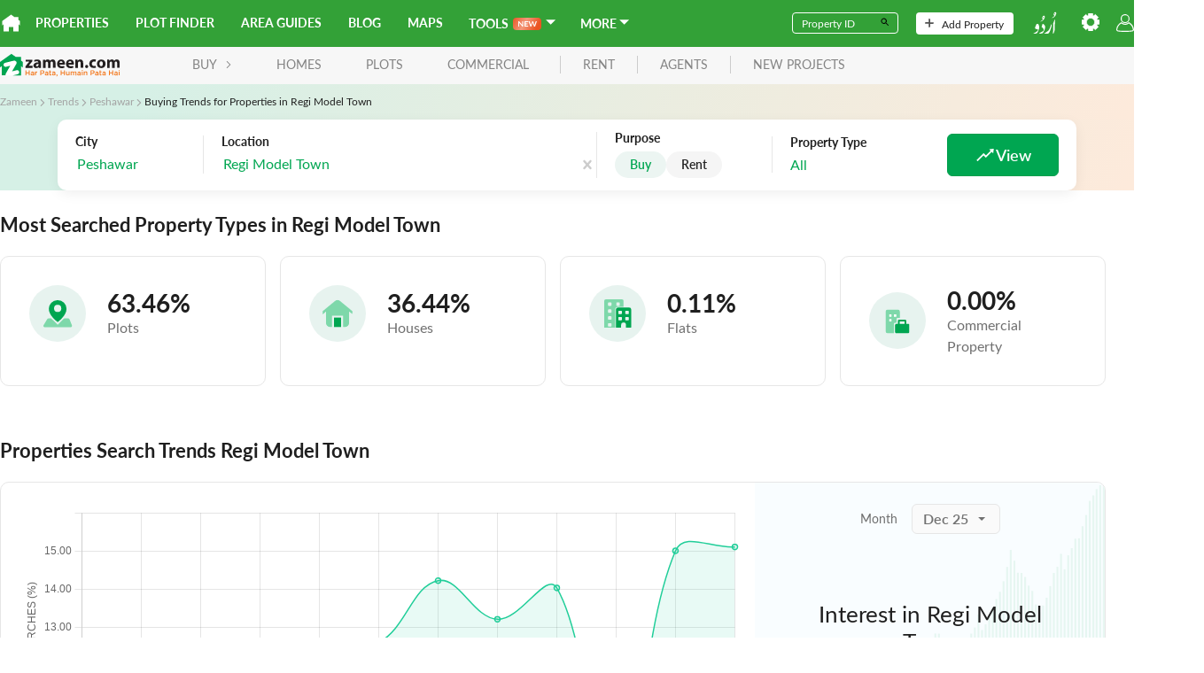

--- FILE ---
content_type: text/html; charset=utf-8
request_url: https://www.zameen.com/trends/buying-properties-peshawar-regi-model-town-7660/
body_size: 36811
content:
<!DOCTYPE html><html dir="ltr" lang="en"><head><link rel="icon" type="image/svg+xml" href="https://asset-cdn.zameen.com/_next/static/legacy/public/images/common/favicon.svg"/><link rel="alternate icon" href="https://asset-cdn.zameen.com/_next/static/legacy/public/images/common/favicon.ico"/><link rel="preconnect" crossorigin="true" data-href="https://use.typekit.net"/><meta name="google-site-verification" content="fB3vwqSEnr-VOOCClFGGM9Cpc-CZu8lUcApbkWYhqLU"/><script src="https://accounts.google.com/gsi/client" async="" defer=""></script><script src="https://connect.facebook.net/en_US/sdk.js" async="" defer=""></script><link rel="preload" as="style" data-href="https://use.typekit.net/tcw7mma.css"/><link rel="stylesheet" data-href="https://use.typekit.net/tcw7mma.css"/><meta charSet="utf-8"/><meta name="viewport" content="width=device-width, initial-scale=1, maximum-scale=1"/><title>Buying Trends for Properties in Regi Model Town</title><meta name="description" content="See where people are Buying Properties in Regi Model Town. Find real estate and property market trends for Buying Properties in Regi Model Town."/><link rel="canonical" href="https://www.zameen.com/trends/buying-properties-peshawar-regi-model-town-7660/"/><meta name="next-head-count" content="5"/><link rel="preload" href="https://asset-cdn.zameen.com/_next/static/css/dae55fd5f723a9b0e996.css" as="style"/><link rel="stylesheet" href="https://asset-cdn.zameen.com/_next/static/css/dae55fd5f723a9b0e996.css" data-n-g=""/><link rel="preload" href="https://asset-cdn.zameen.com/_next/static/css/96c252504af675312e8c.css" as="style"/><link rel="stylesheet" href="https://asset-cdn.zameen.com/_next/static/css/96c252504af675312e8c.css" data-n-p=""/><link rel="preload" href="https://asset-cdn.zameen.com/_next/static/css/6c3382934afe1f9265e1.css" as="style"/><link rel="stylesheet" href="https://asset-cdn.zameen.com/_next/static/css/6c3382934afe1f9265e1.css" data-n-p=""/><noscript data-n-css=""></noscript><script defer="" nomodule="" src="https://asset-cdn.zameen.com/_next/static/chunks/polyfills-a40ef1678bae11e696dba45124eadd70.js"></script><script src="https://asset-cdn.zameen.com/_next/static/chunks/webpack-127d39c00d8e384aef4b.js" defer=""></script><script src="https://asset-cdn.zameen.com/_next/static/chunks/framework-21b99c7e365311d092fa.js" defer=""></script><script src="https://asset-cdn.zameen.com/_next/static/chunks/main-cf034fb851f4fd66f3ef.js" defer=""></script><script src="https://asset-cdn.zameen.com/_next/static/chunks/pages/_app-12fa00dd42fc58f31589.js" defer=""></script><script src="https://asset-cdn.zameen.com/_next/static/chunks/3999-a279cbe6ed8537305a1f.js" defer=""></script><script src="https://asset-cdn.zameen.com/_next/static/chunks/1033-fb406f1eca3d390b3e68.js" defer=""></script><script src="https://asset-cdn.zameen.com/_next/static/chunks/7562-0c3f3162d64f6bd2869e.js" defer=""></script><script src="https://asset-cdn.zameen.com/_next/static/chunks/3720-c854afcb0790e4f4b501.js" defer=""></script><script src="https://asset-cdn.zameen.com/_next/static/chunks/3164-81b7e4715360a356fc70.js" defer=""></script><script src="https://asset-cdn.zameen.com/_next/static/chunks/2777-505a26114252140e1b24.js" defer=""></script><script src="https://asset-cdn.zameen.com/_next/static/chunks/3780-3f51f64cbd8fe5e82ae7.js" defer=""></script><script src="https://asset-cdn.zameen.com/_next/static/chunks/7174-657eb19c4c54e92a18e3.js" defer=""></script><script src="https://asset-cdn.zameen.com/_next/static/chunks/5077-e1a8c97d177dff58b1f5.js" defer=""></script><script src="https://asset-cdn.zameen.com/_next/static/chunks/397-6e754a92d2aa45b28387.js" defer=""></script><script src="https://asset-cdn.zameen.com/_next/static/chunks/pages/trends/%5Bcity%5D-31f508ffadf5a7386237.js" defer=""></script><script src="https://asset-cdn.zameen.com/_next/static/iNDZ-yErt7RhfxHkPyFDy/_buildManifest.js" defer=""></script><script src="https://asset-cdn.zameen.com/_next/static/iNDZ-yErt7RhfxHkPyFDy/_ssgManifest.js" defer=""></script><style id="__jsx-3426536992">.rc-collapse-content-box.jsx-3426536992 .rc-collapse-content-box.jsx-3426536992{background-color:blue;}</style><link rel="stylesheet" href="https://use.typekit.net/tcw7mma.css"/></head><body><div id="__next"><header class=""><div class="navbar_topNav__30Vk- hidden-xs"><div><a class="navbar_homeIcon__2a2LV" href="https://www.zameen.com"><svg class="navbar_zameenLogoSymbol__2M7Yu" viewBox="0 0 32 32"><path fill="#fff" d="M29.3 10.4V5h-7.5L16 .8.1 12.3v8.2l2.2-2.2v12.9H12v-7.8h8v7.8h9.7V18.3l2.2 2.2v-8.3l-2.6-1.8z"></path></svg></a><nav><a href="https://www.zameen.com/">Properties</a><a href="https://www.zameen.com/plotfinder/">Plot Finder</a><a href="https://www.zameen.com/area-guides/">Area Guides</a><a href="https://www.zameen.com/blog/">Blog</a><a href="https://www.zameen.com/society_maps/">Maps</a><div class="navbar_dropdownNavLinks__1uyKF dropdown_dropdown__2rjLb" style="--dropdown-index:99999"><button class="dropdown_dropdownTrigger__2vlKf"> <span><span>Tools</span><span class="navbar_new__EjhWp navbar_shine__2Opig"><svg width="21.307" height="6.684" viewBox="0 0 21.307 6.684"><path d="M6.433-7.23V-.554H5.8A.561.561,0,0,1,5.549-.6a.578.578,0,0,1-.192-.164L1.871-5.217q.028.3.028.563v4.1H.805V-7.23h.651a1.161,1.161,0,0,1,.136.007.327.327,0,0,1,.1.028.333.333,0,0,1,.085.06.962.962,0,0,1,.092.1l3.5,4.469s-.017-.214-.023-.319-.009-.2-.009-.291V-7.23Zm2.733.988v1.851H11.5v.956H9.166v1.888H12.13v.993H7.919V-7.23H12.13v.988ZM22.112-7.23,20.039-.554H18.917L17.458-5.116a3.111,3.111,0,0,1-.111-.406q-.028.115-.055.217a1.916,1.916,0,0,1-.06.189L15.759-.554H14.632L12.564-7.23H13.6a.459.459,0,0,1,.27.076.367.367,0,0,1,.145.2l1.136,3.994q.037.148.072.321t.072.362q.037-.194.081-.365t.1-.319L16.782-6.95a.437.437,0,0,1,.145-.194.409.409,0,0,1,.265-.088h.365a.418.418,0,0,1,.263.078.48.48,0,0,1,.152.2L19.279-2.96a5.764,5.764,0,0,1,.175.66q.06-.365.134-.66l1.136-3.994a.346.346,0,0,1,.141-.2.444.444,0,0,1,.27-.083Z" transform="translate(-0.805 7.237)" fill="currentColor"></path></svg></span><svg stroke="currentColor" fill="currentColor" stroke-width="0" viewBox="4 6 13 13" height="1em" width="1em" xmlns="http://www.w3.org/2000/svg"><path fill="none" d="M0 0h24v24H0z"></path><path d="m7 10 5 5 5-5z"></path></svg></span></button><div class="dropdown_dropdownMenu__1Tq2Y"><a href="/tools/home-loan-calculator/">Home Loan Calculator</a><a href="https://www.zameen.com/tools/area-unit-converter">Area Unit Converter</a><a href="https://www.zameen.com/tools/land-records">Land Record Pages</a><a href="https://www.zameen.com/tools/construction-cost-calculator">Construction Cost Calculator</a></div></div><div class="navbar_dropdownNavLinks__1uyKF dropdown_dropdown__2rjLb" style="--dropdown-index:99999"><button class="dropdown_dropdownTrigger__2vlKf"> <span><span>More</span><svg stroke="currentColor" fill="currentColor" stroke-width="0" viewBox="4 6 13 13" height="1em" width="1em" xmlns="http://www.w3.org/2000/svg"><path fill="none" d="M0 0h24v24H0z"></path><path d="m7 10 5 5 5-5z"></path></svg></span></button><div class="dropdown_dropdownMenu__1Tq2Y"><a href="https://www.zameen.com/forum/">Forum</a><a href="https://www.zameen.com/index/">Index</a><a href="https://www.zameen.com/trends.html">Trends</a></div></div></nav></div><div><form><div class="navbar_fieldGroup__3OL7z"><input type="text" class="navbar_field__1QDP3" placeholder="Property ID" value=""/><button class="navbar_btn__2Tz2M" type="submit"><svg width="12" height="12" viewBox="0 0 24 24"><path d="M15.5 14h-.79l-.28-.27a6.5 6.5 0 1 0-.7.7l.27.28v.79l5 4.99L20.49 19l-4.99-5zm-6 0a4.5 4.5 0 1 1-.01-8.99A4.5 4.5 0 0 1 9.5 14z"></path></svg></button></div></form><a class="navbar_navbarBtn__DSqSw" href="https://www.zameen.com/add_property_single.html"><svg viewBox="0 0 32 32" height="10"><path fill="#525252" d="M16-.1a2.8 2.8 0 0 0-2.8 2.8v10.4H2.8c-1.6 0-2.8 1.3-2.8 2.8s1.3 2.8 2.8 2.8h10.4v10.4c0 1.6 1.3 2.8 2.8 2.8s2.8-1.3 2.8-2.8V18.8h10.4c1.6 0 2.8-1.3 2.8-2.8s-1.3-2.8-2.8-2.8H18.8V2.8c0-1.6-1.2-2.9-2.8-2.9z"></path></svg>Add Property</a><nav><a class="navbar_btnLangSwitch__2bwJ-" href="https://www.zameen.com/ur"><svg width="30" height="25" viewBox="0 0 32 30.2"><path d="M8.7 21.3a9 9 0 0 1-.1 1.7 2.3 2.3 0 0 0 0 .2l-.3 1.1-.3.8-.2.7a12 12 0 0 1-.5 1l-.6 1.3-.3.6a2.2 2.2 0 0 1-1 1 3 3 0 0 1-.7.2l-1.1.3-1.2.3-.8.2-1 .3a.5.5 0 0 1-.5 0 .2.2 0 0 1 0-.3.7.7 0 0 1 .1-.2 3.2 3.2 0 0 1 .5-.4l1.1-.6.8-.5 1-.5 1-.7 1-.7 1-.9a1 1 0 0 0 .2-.4 2 2 0 0 0 0-1 1.3 1.3 0 0 0 0-.3 1.3 1.3 0 0 0-.4-.4.2.2 0 0 0-.2 0 3.7 3.7 0 0 1-1 0 2.5 2.5 0 0 1-.8-.3 2 2 0 0 1-1-.7 1.7 1.7 0 0 1-.2-.7 2.1 2.1 0 0 1 0-1 3.6 3.6 0 0 1 .3-.6l.1-.3.2-.4a10.1 10.1 0 0 0 .5-1c0-.4.2-.7.3-1a2.2 2.2 0 0 1 .9-1.1 1 1 0 0 1 .5-.2 1.7 1.7 0 0 1 .4 0 1.6 1.6 0 0 1 .9.4 2.3 2.3 0 0 1 .5.6 5.7 5.7 0 0 1 .5 1.2 6.7 6.7 0 0 1 .4 2v.3zM7.3 30.8l.2-.1.4-.3 1-.7 1-.7 1.2-.7 1.3-.6.8-.5 1-.7a1.5 1.5 0 0 0 .5-.7 2.1 2.1 0 0 0 .1-.8 3.3 3.3 0 0 0-.3-1.4 3.2 3.2 0 0 0-.6-.8 5.2 5.2 0 0 0-1.2-1 5 5 0 0 0-.7-.4.4.4 0 0 1 0-.3 1.8 1.8 0 0 1 0-.2l.2-.3a1.3 1.3 0 0 0 0-.3l.5-1.4.5-1.5.1-.4v-.1h.1a2.7 2.7 0 0 1 .9.2 3.5 3.5 0 0 1 1 .7 5.9 5.9 0 0 1 .6.6 6.2 6.2 0 0 1 .6 1 2.5 2.5 0 0 1 .2.7 7 7 0 0 1 .1 1.4 8.7 8.7 0 0 1-.2 1.6l-.2.8A10.5 10.5 0 0 1 16 25l-.4.8-.4.9-.5 1-.4.7a2.3 2.3 0 0 1-.4.6l-.4.5a.5.5 0 0 1-.2 0l-.7.3-.9.2-.9.3-1.3.3-1 .2-.7.2h-.1a.2.2 0 0 1-.3 0 1.2 1.2 0 0 1 0-.2zM27.4 29.8v-.3a11.2 11.2 0 0 0 .2-1.2v-1l.2-1v-1.6a4 4 0 0 0 0-.7v-1.2l-.1-3v-3a.3.3 0 0 1 0-.2l.1-.4.5-1.4.4-1 .2-.4.6-1.4.3-.6a.2.2 0 0 1 .1-.1.4.4 0 0 1 .5 0 .2.2 0 0 1 0 .2v.5l-.1.9-.1.7V15l-.2 3v6.3l-.2 1a17.5 17.5 0 0 1-.5 2 18.9 18.9 0 0 1-1 2.6 2.3 2.3 0 0 1-.2.3.4.4 0 0 1-.1.1.3.3 0 0 1-.3 0 .4.4 0 0 1-.3-.2 1.5 1.5 0 0 1 0-.2zM25.8 18.2a6.2 6.2 0 0 1-.1 1l-.2.8-.3 1.4-.3 1.1-.5 1.4-.2.7-.4 1.2-.5 1-.6 1.2-.4.8a2.5 2.5 0 0 1-1 1 3.1 3.1 0 0 1-.7.3 4 4 0 0 1-.7.2l-1 .1h-.7a11 11 0 0 0-1.1.3l-1.1.2h-.6a.7.7 0 0 1-.3 0 .3.3 0 0 1-.2 0 .3.3 0 0 1 0-.3.5.5 0 0 1 .1-.3 1.3 1.3 0 0 1 .2-.1l1.3-.8 1.3-.8.9-.6 1-.8.7-.4.8-.7a1.4 1.4 0 0 0 .2-.2 9.4 9.4 0 0 0 .6-.9l.6-1 .3-.5.6-1.3.2-.7.5-1.4.6-1.9.1-.2a.5.5 0 0 1 .7-.3.3.3 0 0 1 .2.2 2.5 2.5 0 0 0 0 .3zM29.6 5.8l-.4-.3a4.2 4.2 0 0 1-.4-.5.3.3 0 0 1-.1-.1l-.2-.7a.6.6 0 0 1 0-.3 3.5 3.5 0 0 1 .2-1A4.3 4.3 0 0 1 29 2l.2-.3a2 2 0 0 1 .9-.7 2.6 2.6 0 0 1 .4-.1h.3a1.1 1.1 0 0 1 .9.6 1.9 1.9 0 0 1 .2.6 3.2 3.2 0 0 1 0 .5 2.3 2.3 0 0 0 0 .3 2.6 2.6 0 0 1-.2 1l-.3.6a7 7 0 0 1-.5 1 9 9 0 0 1-.5.8 5.4 5.4 0 0 1-.6.6l-.6.6a2.9 2.9 0 0 1-.3.2l-.5.3a1.8 1.8 0 0 1-.3.1l-.4.3-.7.3a2.4 2.4 0 0 1-.9.2h-.6l.8-.5A6 6 0 0 0 27 8l.5-.3.3-.3.9-.7.8-.7.1-.2zm1-1.5a.9.9 0 0 0 .2-.2 1.5 1.5 0 0 0-.1-1 .8.8 0 0 0-.3-.3 1.2 1.2 0 0 0-.5-.2.3.3 0 0 0-.4.2.3.3 0 0 0 0 .3 1.1 1.1 0 0 0 .3.5 4.1 4.1 0 0 0 .9.7zM10 13.7l.3-.3.6-.3.5-.3.2-.2a7 7 0 0 0 .8-.6l.6-.5.7-.6.2-.1v-.1a5.7 5.7 0 0 1-.8-.8.6.6 0 0 1-.1-.2l-.2-.7a.6.6 0 0 1 0-.2 2.8 2.8 0 0 1 0-.5 3.8 3.8 0 0 1 .5-1.2 4.3 4.3 0 0 1 .4-.7 2 2 0 0 1 1-.6 1 1 0 0 1 .5 0 1.2 1.2 0 0 1 .7.2 1 1 0 0 1 .2.3 2 2 0 0 1 .2.9v.7a1.4 1.4 0 0 1 0 .4 9.9 9.9 0 0 1-.4 1 5.4 5.4 0 0 1-.4.9l-.5.6a7.6 7.6 0 0 1-1.2 1.3l-.8.6a5.7 5.7 0 0 1-.9.5l-.7.3a2 2 0 0 1-.8.2h-.5zm5-4.5a.4.4 0 0 0 0-.3 1.7 1.7 0 0 0 0-.7 1 1 0 0 0-.2-.5 1.2 1.2 0 0 0-.7-.3.3.3 0 0 0-.3.1.6.6 0 0 1 0 .2.3.3 0 0 0 0 .2 1.1 1.1 0 0 0 .2.5 3.8 3.8 0 0 0 .9.7z" fill="#fff"></path></svg></a><div class="dropdown_dropdown__2rjLb" style="--dropdown-index:9;--dropdown-width:150px;--padding-block:4px"><button class="dropdown_dropdownTrigger__2vlKf"> <span><svg viewBox="0 0 32 32" height="20" style="color:#fff"><path fill="currentColor" stroke="currentColor" d="M12.3 0l-.4 3.9c-.5.2-1.1.4-1.6.7l-3-2.4-5.2 5.1 2.4 3c-.3.5-.5 1.1-.7 1.6l-3.8.4v7.3l3.9.4c.2.5.4 1.1.7 1.6l-2.4 3 5.2 5.2 3-2.4c.5.3 1.1.5 1.6.7l.4 3.9h7.3l.4-3.9c.5-.2 1.1-.4 1.6-.7l3 2.4 5.2-5.2-2.4-3c.3-.5.5-1.1.7-1.6l3.9-.4v-7.3l-3.9-.4c-.2-.5-.4-1.1-.7-1.6l2.4-3-5.2-5.2-3 2.4c-.5-.3-1.1-.5-1.6-.7L19.7 0h-7.4zM16 8.7c4 0 7.3 3.3 7.3 7.3S20 23.3 16 23.3 8.7 20 8.7 16 12 8.7 16 8.7z"></path></svg></span></button><div class="dropdown_dropdownMenu__1Tq2Y"><div class="navbar_settingBtn__3RvUF space_spaceFlex__35XH1 space_align-center__2jK7Q space_vertical__3cT8e" style="gap:10px;flex-wrap:"><button>Change Area Unit</button><button style="margin-bottom:10px">Change Currency</button></div></div></div><button class="navbar_userIcon__3gsmO"><svg viewBox="0 0 32.1 32" height="20" color="#fff"><path fill="currentColor" d="M15.6 32a101.4 101.4 0 0 1-12.3-.7A3.8 3.8 0 0 1 0 27.2a17.3 17.3 0 0 1 8.7-12.5l.6-.3.5.5a10 10 0 0 0 6.2 2.4h.1a8.7 8.7 0 0 0 6.1-2.4l.5-.5.6.3A17.3 17.3 0 0 1 32 27.1a3.6 3.6 0 0 1-3 4.2h-.3a111 111 0 0 1-12.8.7zM3.4 29.5a103.6 103.6 0 0 0 12.5.7 104.8 104.8 0 0 0 12.5-.7 1.8 1.8 0 0 0 1.6-2 15 15 0 0 0-7.2-10.7 10.7 10.7 0 0 1-6.9 2.4A11.6 11.6 0 0 1 9 16.8a15.2 15.2 0 0 0-7.2 10.6 2 2 0 0 0 1.6 2.1zM16 16.2a8.1 8.1 0 1 1 8-8.1 8 8 0 0 1-8 8.1zm0-14.3a6.2 6.2 0 1 0 6.2 6.2A6.2 6.2 0 0 0 16 1.9z"></path></svg></button></nav></div></div><div class="navbar_lowerNav__25_sm  navbar_mobileLanding__3vglF flex flex-ycenter"><button class="navbar_menuTrigger__3VDRv visible-xs" type="button"><svg viewBox="0 0 24 24" width="24" height="24"><path d="M4 5h16a1 1 0 0 1 0 2H4a1 1 0 1 1 0-2zm0 6h16a1 1 0 0 1 0 2H4a1 1 0 0 1 0-2zm0 6h16a1 1 0 0 1 0 2H4a1 1 0 0 1 0-2z" fill="currentColor"></path></svg></button><a href="https://www.zameen.com"><svg viewBox="0 0 135 27" class="navbar_zameenLogo__3q2VB"><g><path fill="#231F20" d="M132.2 16.7v-5.1c0-1.4-.4-2.1-1.4-2.1-.7 0-1.1.5-1.3 1-.1.2-.1.5-.1.7v5.5h-2.8v-5.2c0-1.2-.4-2-1.3-2-.7 0-1.2.6-1.4 1.1-.1.2-.1.5-.1.7v5.4H121v-6.4c0-1.2 0-2.2-.1-3h2.4l.1 1.3h.1c.4-.6 1.2-1.5 2.8-1.5 1.2 0 2.2.6 2.6 1.6.3-.5.8-.9 1.2-1.1.5-.3 1.1-.5 1.8-.5 1.8 0 3.2 1.3 3.2 4v5.5h-2.9zm-18-7.5c-1.4 0-1.9 1.4-1.9 2.8 0 1.6.7 2.8 1.9 2.8 1.1 0 1.9-1.1 1.9-2.8 0-1.4-.6-2.8-1.9-2.8zm0 7.7c-2.7 0-4.8-1.8-4.8-4.8s2-4.9 5-4.9c2.9 0 4.8 2 4.8 4.8-.1 3.4-2.5 4.9-5 4.9zm-6.4-7.2c-.3-.2-.9-.3-1.6-.3-1.5 0-2.5 1.1-2.5 2.6 0 1.7 1.1 2.6 2.6 2.6.7 0 1.2-.1 1.7-.3l.3 2.1c-.5.2-1.5.4-2.6.4-3 0-4.9-1.8-4.9-4.8 0-2.7 1.9-5 5.3-5 .8 0 1.6.1 2.2.4l-.5 2.3zm-10 7.2c-1 0-1.7-.7-1.7-1.8 0-1 .7-1.8 1.7-1.8s1.7.7 1.7 1.8-.7 1.8-1.7 1.8zm-6.7-.2v-5.2c0-1.2-.4-2-1.5-2-.8 0-1.3.6-1.5 1.1-.1.2-.1.5-.1.7v5.4h-2.9v-6.4c0-1.2 0-2.2-.1-3h2.5l.1 1.3h.1c.4-.6 1.3-1.5 2.9-1.5 1.9 0 3.3 1.3 3.3 4v5.5h-2.8zM79 9.1c-1.2 0-1.7 1.1-1.8 1.9h3.4c.1-.7-.2-1.9-1.6-1.9zm4.3 3.9h-6c.1 1.2 1.3 1.8 2.6 1.8 1 0 1.8-.1 2.6-.4l.4 2c-1 .4-2.1.6-3.4.6-3.2 0-5-1.8-5-4.8 0-2.4 1.5-5 4.7-5 3 0 4.2 2.3 4.2 4.7 0 .4-.1.9-.1 1.1zM68.9 9.1c-1.2 0-1.7 1.1-1.8 1.9h3.4c.1-.7-.2-1.9-1.6-1.9zm4.3 3.9h-6c.1 1.2 1.3 1.8 2.6 1.8 1 0 1.8-.1 2.6-.4l.4 2c-1 .4-2.1.6-3.4.6-3.2 0-5-1.8-5-4.8 0-2.4 1.5-5 4.7-5 3 0 4.2 2.3 4.2 4.7 0 .4-.1.9-.1 1.1zm-13.4 3.7v-5.1c0-1.4-.4-2.1-1.4-2.1-.7 0-1.1.5-1.3 1-.1.2-.1.5-.1.8v5.5h-2.8v-5.2c0-1.2-.4-2-1.3-2-.7 0-1.2.6-1.4 1.1-.1.2-.1.5-.1.7v5.4h-2.8v-6.4c0-1.2 0-2.2-.1-3h2.4l.1 1.2h.1c.4-.6 1.2-1.5 2.8-1.5 1.2 0 2.2.6 2.6 1.6.3-.5.8-.9 1.2-1.1.5-.3 1.1-.5 1.8-.5 1.8 0 3.2 1.3 3.2 4v5.5h-2.9zm-16.4-4.4c-1.5 0-2.7.3-2.7 1.5 0 .7.5 1.1 1.1 1.1.7 0 1.3-.5 1.5-1.1 0-.2.1-.3.1-.5v-1zm.3 4.4l-.2-.9h-.1c-.6.7-1.6 1.1-2.7 1.1-1.9 0-3-1.4-3-2.9 0-2.4 2.2-3.6 5.5-3.6v-.1c0-.5-.3-1.2-1.7-1.2-1 0-2 .3-2.6.7L38.5 8c.6-.4 1.9-.8 3.6-.8 3.1 0 4.1 1.8 4.1 4v3.2c0 .9 0 1.8.1 2.3h-2.6zm-6.9-2.3v2.3h-8.1V15l2.9-3.7c.5-.6 1-1.1 1.5-1.7H29V7.4h7.6v1.7l-2.8 3.5c-.5.6-1 1.2-1.5 1.7h4.5z"></path><path fill="#F37A20" d="M135 25.1h-1v-4.3h1v4.3zm-1.1-5v-.9h1.1v.9h-1.1zm-2.1 3.2c-.3-.1-.6-.2-1-.2-.6 0-1 .3-1 .7 0 .4.4.6.8.6.7 0 1.1-.4 1.1-.9v-.2zm0 1.8v-.5c-.3.4-.7.6-1.4.6-.8 0-1.5-.5-1.5-1.3 0-.9.7-1.4 1.8-1.4.5 0 .9.1 1.2.2v-.1c0-.6-.4-.9-1.1-.9-.5 0-.8.1-1.2.3l-.3-.8c.5-.2.9-.4 1.6-.4 1.3 0 1.9.7 1.9 1.8v2.6h-1zm-5 0v-2.4H124v2.4h-1v-5.7h1v2.4h2.7v-2.4h1v5.7h-.9zm-8.5-1.8c-.3-.1-.6-.2-1-.2-.6 0-1 .3-1 .7 0 .4.4.6.8.6.7 0 1.1-.4 1.1-.9v-.2zm0 1.8v-.5c-.3.4-.7.6-1.4.6-.8 0-1.5-.5-1.5-1.3 0-.9.7-1.4 1.8-1.4.5 0 .9.1 1.2.2v-.1c0-.6-.4-.9-1.1-.9-.5 0-.8.1-1.2.3l-.3-.8c.5-.2.9-.4 1.6-.4 1.3 0 1.9.7 1.9 1.8v2.6h-1zm-4.8-3.5v2.1c0 .4.2.5.5.5.2 0 .4 0 .6-.1v.9a2 2 0 0 1-.9.2c-.7 0-1.2-.3-1.2-1.3v-2.3h-.5v-.9h.5v-1.2h1v1.2h1.2v.9h-1.2zm-3.3 1.7c-.3-.1-.6-.2-1-.2-.6 0-1 .3-1 .7 0 .4.4.6.8.6.7 0 1.1-.4 1.1-.9v-.2zm0 1.8v-.5c-.3.4-.7.6-1.4.6-.8 0-1.5-.5-1.5-1.3 0-.9.7-1.4 1.8-1.4.5 0 .9.1 1.2.2v-.1c0-.6-.4-.9-1.1-.9-.5 0-.8.1-1.2.3l-.3-.8c.5-.2.9-.4 1.6-.4 1.3 0 1.9.7 1.9 1.8v2.6h-1zm-5.8-4.8h-1.2v2.1h1.2c.8 0 1.2-.4 1.2-1 .1-.8-.4-1.1-1.2-1.1zm0 3h-1.1v1.8h-1v-5.7h2.3c1.3 0 2.2.8 2.2 1.9-.1 1.3-1.1 2-2.4 2zm-6.9 1.8v-2.5c0-.7-.3-1.1-.9-1.1-.6 0-1 .4-1 1.1V25h-1v-4.3h1v.7c.3-.4.7-.8 1.4-.8 1 0 1.5.7 1.5 1.7v2.8h-1zm-4.2 0h-1v-4.3h1v4.3zm-1-5v-.9h1.1v.9h-1.1zm-2.2 3.2c-.3-.1-.6-.2-1-.2-.6 0-1 .3-1 .7 0 .4.4.6.8.6.7 0 1.1-.4 1.1-.9v-.2zm0 1.8v-.5c-.3.4-.7.6-1.4.6-.8 0-1.5-.5-1.5-1.3 0-.9.7-1.4 1.8-1.4.5 0 .9.1 1.2.2v-.1c0-.6-.4-.9-1.1-.9-.5 0-.8.1-1.2.3l-.3-.8c.5-.2.9-.4 1.6-.4 1.3 0 1.9.7 1.9 1.8v2.6h-1zm-4.8 0v-2.5c0-.7-.3-1.1-.9-1.1-.5 0-.9.4-.9 1.1V25h-1v-2.5c0-.7-.3-1-.9-1s-.9.4-.9 1.1V25h-1v-4.3h1v.7c.3-.4.7-.7 1.3-.7.6 0 1.1.3 1.3.8.4-.5.8-.8 1.5-.8.9 0 1.5.6 1.5 1.7v2.8h-1zm-7.8 0v-.7c-.3.4-.7.8-1.4.8-1 0-1.5-.7-1.5-1.7v-2.8h1v2.5c0 .7.3 1.1.9 1.1.6 0 1-.4 1-1.1v-2.4h1v4.3h-1zm-5.2 0v-2.4h-2.7v2.4h-1v-5.7h1v2.4h2.7v-2.4h1v5.7h-1zm-8.8 1.2l-.1-.4c.5-.1.7-.4.7-.8h-.4V24h1.1v1c0 .8-.4 1.2-1.3 1.3zm-1.9-3c-.3-.1-.6-.2-1-.2-.6 0-1 .3-1 .7 0 .4.4.6.8.6.7 0 1.1-.4 1.1-.9v-.2zm0 1.8v-.5c-.3.4-.7.6-1.4.6-.8 0-1.5-.5-1.5-1.3 0-.9.7-1.4 1.8-1.4.5 0 .9.1 1.2.2v-.1c0-.6-.4-.9-1.1-.9-.5 0-.8.1-1.2.3l-.4-.9c.5-.2.9-.4 1.6-.4 1.3 0 1.9.7 1.9 1.8v2.6h-.9zm-4.8-3.5v2.1c0 .4.2.5.5.5.2 0 .4 0 .6-.1v.9a2 2 0 0 1-.9.2c-.7 0-1.2-.3-1.2-1.3v-2.3h-.5v-.9h.5v-1.2h1v1.2H58v.9h-1.2zm-3.3 1.7c-.3-.1-.6-.2-1-.2-.6 0-1 .3-1 .7 0 .4.4.6.8.6.7 0 1.1-.4 1.1-.9v-.2zm0 1.8v-.5c-.3.4-.7.6-1.4.6-.8 0-1.5-.5-1.5-1.3 0-.9.7-1.4 1.8-1.4.5 0 .9.1 1.2.2v-.1c0-.6-.4-.9-1.1-.9-.5 0-.8.1-1.2.3l-.3-.8c.5-.2.9-.4 1.6-.4 1.3 0 1.9.7 1.9 1.8v2.6h-1zm-5.7-4.8h-1.2v2.1h1.2c.8 0 1.2-.4 1.2-1 0-.8-.5-1.1-1.2-1.1zm-.1 3h-1.1v1.8h-1v-5.7h2.3c1.3 0 2.2.8 2.2 1.9-.1 1.3-1.1 2-2.4 2zm-5.6-1.6c-.9 0-1.5.6-1.5 1.7V25h-1v-4.3h1v1c.3-.6.8-1.1 1.5-1.1v1.1zm-4.6 1.6c-.3-.1-.6-.2-1-.2-.6 0-1 .3-1 .7 0 .4.4.6.8.6.7 0 1.1-.4 1.1-.9v-.2zm0 1.8v-.5c-.3.4-.7.6-1.4.6-.8 0-1.5-.5-1.5-1.3 0-.9.7-1.4 1.8-1.4.5 0 .9.1 1.2.2v-.1c0-.6-.4-.9-1.1-.9-.5 0-.8.1-1.2.3l-.3-.8c.5-.2.9-.4 1.6-.4 1.3 0 1.9.7 1.9 1.8v2.6h-1zm-5 0v-2.4h-2.7v2.4h-1v-5.7h1v2.4h2.7v-2.4h1v5.7h-1z"></path><path fill="#FFF" d="M3.7 7.7h18.5v17.4H3.7z"></path><path fill="#00A551" d="M23.8 8.5V4.2h-6.1L12.9.8 0 10v6.1l2-1.5v10.5h4.4c-.2-.7-.2-1.4.2-2.1l5-8.8-4.7 1.2c-1.2.3-2.5-.4-2.8-1.7-.3-1.2.4-2.5 1.7-2.8l9.9-2.4h.9c.1 0 .2 0 .3.1.2.1.4.1.6.2 1.2.7 1.6 2.2.9 3.4l-4.8 8.4 5.2-1.3c1.2-.3 2.5.4 2.8 1.7.3 1.2-.4 2.5-1.7 2.8l-5.8 1.5h9.7V14.8l2 1.5V10l-2-1.5z"></path></g></svg></a><nav class="hidden-xs"><button class="navbar_button__3Lbi8">BUY<svg width="8px" viewBox="0 0 32 32" class="RTLflipX"><path fill="currentColor" d="M7.55 3.36c-.8-.8-.7-2.1.1-2.8.8-.7 2-.7 2.7 0l14 14c.8.8.8 2 0 2.8l-14 14c-.8.8-2 .8-2.8.1-.8-.8-.8-2-.1-2.8l.1-.1 12.6-12.5-12.6-12.7z"></path></svg></button><div class="navbar_navHidden__1opUA navbar_navHiddenActive__1RkaI"><a href="https://www.zameen.com/">Homes</a><a href="https://www.zameen.com/plots.html">Plots</a><a href="https://www.zameen.com/commercial.html">Commercial</a></div><a href="https://www.zameen.com/rentals.html">rent</a><a href="https://www.zameen.com/agents.html">agents</a><a href="https://www.zameen.com/new-projects/">new projects</a></nav></div></header><div class="navbar_mobileNav__89O79  mobileMenu"><nav><div class="navbar_navLoginArea__33QLS flex flexBetween flexYcenter"><button class="navbar_mobileLogin__bMuUx button_btn__r8N5j button_md__10_V_" type="button">Login</button><div class="navbar_navMobileSetting__2OPrg"><div class="dropdown_dropdown__2rjLb" style="--dropdown-index:9;--dropdown-width:150px;--padding-block:4px"><button class="dropdown_dropdownTrigger__2vlKf"> <span><svg viewBox="0 0 32 32" height="20" style="color:#fff"><path fill="currentColor" stroke="currentColor" d="M12.3 0l-.4 3.9c-.5.2-1.1.4-1.6.7l-3-2.4-5.2 5.1 2.4 3c-.3.5-.5 1.1-.7 1.6l-3.8.4v7.3l3.9.4c.2.5.4 1.1.7 1.6l-2.4 3 5.2 5.2 3-2.4c.5.3 1.1.5 1.6.7l.4 3.9h7.3l.4-3.9c.5-.2 1.1-.4 1.6-.7l3 2.4 5.2-5.2-2.4-3c.3-.5.5-1.1.7-1.6l3.9-.4v-7.3l-3.9-.4c-.2-.5-.4-1.1-.7-1.6l2.4-3-5.2-5.2-3 2.4c-.5-.3-1.1-.5-1.6-.7L19.7 0h-7.4zM16 8.7c4 0 7.3 3.3 7.3 7.3S20 23.3 16 23.3 8.7 20 8.7 16 12 8.7 16 8.7z"></path></svg></span></button><div class="dropdown_dropdownMenu__1Tq2Y"><div class="navbar_settingBtn__3RvUF space_spaceFlex__35XH1 space_align-center__2jK7Q space_vertical__3cT8e" style="gap:10px;flex-wrap:"><button>Change Area Unit</button><button style="margin-bottom:10px">Change Currency</button></div></div></div><a href="https://www.zameen.com/ur" style="padding-bottom:3px;padding-top:3px;padding-inline-end:13px;margin-inline-start:13px"><svg width="30" height="20" viewBox="0 0 32 30.2"><path d="M8.7 21.3a9 9 0 0 1-.1 1.7 2.3 2.3 0 0 0 0 .2l-.3 1.1-.3.8-.2.7a12 12 0 0 1-.5 1l-.6 1.3-.3.6a2.2 2.2 0 0 1-1 1 3 3 0 0 1-.7.2l-1.1.3-1.2.3-.8.2-1 .3a.5.5 0 0 1-.5 0 .2.2 0 0 1 0-.3.7.7 0 0 1 .1-.2 3.2 3.2 0 0 1 .5-.4l1.1-.6.8-.5 1-.5 1-.7 1-.7 1-.9a1 1 0 0 0 .2-.4 2 2 0 0 0 0-1 1.3 1.3 0 0 0 0-.3 1.3 1.3 0 0 0-.4-.4.2.2 0 0 0-.2 0 3.7 3.7 0 0 1-1 0 2.5 2.5 0 0 1-.8-.3 2 2 0 0 1-1-.7 1.7 1.7 0 0 1-.2-.7 2.1 2.1 0 0 1 0-1 3.6 3.6 0 0 1 .3-.6l.1-.3.2-.4a10.1 10.1 0 0 0 .5-1c0-.4.2-.7.3-1a2.2 2.2 0 0 1 .9-1.1 1 1 0 0 1 .5-.2 1.7 1.7 0 0 1 .4 0 1.6 1.6 0 0 1 .9.4 2.3 2.3 0 0 1 .5.6 5.7 5.7 0 0 1 .5 1.2 6.7 6.7 0 0 1 .4 2v.3zM7.3 30.8l.2-.1.4-.3 1-.7 1-.7 1.2-.7 1.3-.6.8-.5 1-.7a1.5 1.5 0 0 0 .5-.7 2.1 2.1 0 0 0 .1-.8 3.3 3.3 0 0 0-.3-1.4 3.2 3.2 0 0 0-.6-.8 5.2 5.2 0 0 0-1.2-1 5 5 0 0 0-.7-.4.4.4 0 0 1 0-.3 1.8 1.8 0 0 1 0-.2l.2-.3a1.3 1.3 0 0 0 0-.3l.5-1.4.5-1.5.1-.4v-.1h.1a2.7 2.7 0 0 1 .9.2 3.5 3.5 0 0 1 1 .7 5.9 5.9 0 0 1 .6.6 6.2 6.2 0 0 1 .6 1 2.5 2.5 0 0 1 .2.7 7 7 0 0 1 .1 1.4 8.7 8.7 0 0 1-.2 1.6l-.2.8A10.5 10.5 0 0 1 16 25l-.4.8-.4.9-.5 1-.4.7a2.3 2.3 0 0 1-.4.6l-.4.5a.5.5 0 0 1-.2 0l-.7.3-.9.2-.9.3-1.3.3-1 .2-.7.2h-.1a.2.2 0 0 1-.3 0 1.2 1.2 0 0 1 0-.2zM27.4 29.8v-.3a11.2 11.2 0 0 0 .2-1.2v-1l.2-1v-1.6a4 4 0 0 0 0-.7v-1.2l-.1-3v-3a.3.3 0 0 1 0-.2l.1-.4.5-1.4.4-1 .2-.4.6-1.4.3-.6a.2.2 0 0 1 .1-.1.4.4 0 0 1 .5 0 .2.2 0 0 1 0 .2v.5l-.1.9-.1.7V15l-.2 3v6.3l-.2 1a17.5 17.5 0 0 1-.5 2 18.9 18.9 0 0 1-1 2.6 2.3 2.3 0 0 1-.2.3.4.4 0 0 1-.1.1.3.3 0 0 1-.3 0 .4.4 0 0 1-.3-.2 1.5 1.5 0 0 1 0-.2zM25.8 18.2a6.2 6.2 0 0 1-.1 1l-.2.8-.3 1.4-.3 1.1-.5 1.4-.2.7-.4 1.2-.5 1-.6 1.2-.4.8a2.5 2.5 0 0 1-1 1 3.1 3.1 0 0 1-.7.3 4 4 0 0 1-.7.2l-1 .1h-.7a11 11 0 0 0-1.1.3l-1.1.2h-.6a.7.7 0 0 1-.3 0 .3.3 0 0 1-.2 0 .3.3 0 0 1 0-.3.5.5 0 0 1 .1-.3 1.3 1.3 0 0 1 .2-.1l1.3-.8 1.3-.8.9-.6 1-.8.7-.4.8-.7a1.4 1.4 0 0 0 .2-.2 9.4 9.4 0 0 0 .6-.9l.6-1 .3-.5.6-1.3.2-.7.5-1.4.6-1.9.1-.2a.5.5 0 0 1 .7-.3.3.3 0 0 1 .2.2 2.5 2.5 0 0 0 0 .3zM29.6 5.8l-.4-.3a4.2 4.2 0 0 1-.4-.5.3.3 0 0 1-.1-.1l-.2-.7a.6.6 0 0 1 0-.3 3.5 3.5 0 0 1 .2-1A4.3 4.3 0 0 1 29 2l.2-.3a2 2 0 0 1 .9-.7 2.6 2.6 0 0 1 .4-.1h.3a1.1 1.1 0 0 1 .9.6 1.9 1.9 0 0 1 .2.6 3.2 3.2 0 0 1 0 .5 2.3 2.3 0 0 0 0 .3 2.6 2.6 0 0 1-.2 1l-.3.6a7 7 0 0 1-.5 1 9 9 0 0 1-.5.8 5.4 5.4 0 0 1-.6.6l-.6.6a2.9 2.9 0 0 1-.3.2l-.5.3a1.8 1.8 0 0 1-.3.1l-.4.3-.7.3a2.4 2.4 0 0 1-.9.2h-.6l.8-.5A6 6 0 0 0 27 8l.5-.3.3-.3.9-.7.8-.7.1-.2zm1-1.5a.9.9 0 0 0 .2-.2 1.5 1.5 0 0 0-.1-1 .8.8 0 0 0-.3-.3 1.2 1.2 0 0 0-.5-.2.3.3 0 0 0-.4.2.3.3 0 0 0 0 .3 1.1 1.1 0 0 0 .3.5 4.1 4.1 0 0 0 .9.7zM10 13.7l.3-.3.6-.3.5-.3.2-.2a7 7 0 0 0 .8-.6l.6-.5.7-.6.2-.1v-.1a5.7 5.7 0 0 1-.8-.8.6.6 0 0 1-.1-.2l-.2-.7a.6.6 0 0 1 0-.2 2.8 2.8 0 0 1 0-.5 3.8 3.8 0 0 1 .5-1.2 4.3 4.3 0 0 1 .4-.7 2 2 0 0 1 1-.6 1 1 0 0 1 .5 0 1.2 1.2 0 0 1 .7.2 1 1 0 0 1 .2.3 2 2 0 0 1 .2.9v.7a1.4 1.4 0 0 1 0 .4 9.9 9.9 0 0 1-.4 1 5.4 5.4 0 0 1-.4.9l-.5.6a7.6 7.6 0 0 1-1.2 1.3l-.8.6a5.7 5.7 0 0 1-.9.5l-.7.3a2 2 0 0 1-.8.2h-.5zm5-4.5a.4.4 0 0 0 0-.3 1.7 1.7 0 0 0 0-.7 1 1 0 0 0-.2-.5 1.2 1.2 0 0 0-.7-.3.3.3 0 0 0-.3.1.6.6 0 0 1 0 .2.3.3 0 0 0 0 .2 1.1 1.1 0 0 0 .2.5 3.8 3.8 0 0 0 .9.7z" fill="#fff"></path></svg></a></div></div><a href="https://www.zameen.com/">Homes</a><a href="https://www.zameen.com/rentals.html">Rent</a><a href="https://www.zameen.com/plots.html">Plots</a><a href="https://www.zameen.com/commercial.html">Commercial</a><a href="https://www.zameen.com/add_property_single.html">Add Property</a><a href="https://www.zameen.com/agents.html">Agents</a><a href="https://www.zameen.com/new-projects/">New Projects</a><a href="https://www.zameen.com/international/new-projects/">International Projects</a><a href="https://www.zameen.com/plotfinder/">Plot Finder</a><a href="https://www.zameen.com/area-guides/">Area Guides</a><a href="https://www.zameen.com/society_maps/">Maps</a><ul class="navbar_dropDown__2lBdB "><h3>Tools<span class="navbar_new__EjhWp navbar_shine__2Opig"><svg width="21.307" height="6.684" viewBox="0 0 21.307 6.684"><path d="M6.433-7.23V-.554H5.8A.561.561,0,0,1,5.549-.6a.578.578,0,0,1-.192-.164L1.871-5.217q.028.3.028.563v4.1H.805V-7.23h.651a1.161,1.161,0,0,1,.136.007.327.327,0,0,1,.1.028.333.333,0,0,1,.085.06.962.962,0,0,1,.092.1l3.5,4.469s-.017-.214-.023-.319-.009-.2-.009-.291V-7.23Zm2.733.988v1.851H11.5v.956H9.166v1.888H12.13v.993H7.919V-7.23H12.13v.988ZM22.112-7.23,20.039-.554H18.917L17.458-5.116a3.111,3.111,0,0,1-.111-.406q-.028.115-.055.217a1.916,1.916,0,0,1-.06.189L15.759-.554H14.632L12.564-7.23H13.6a.459.459,0,0,1,.27.076.367.367,0,0,1,.145.2l1.136,3.994q.037.148.072.321t.072.362q.037-.194.081-.365t.1-.319L16.782-6.95a.437.437,0,0,1,.145-.194.409.409,0,0,1,.265-.088h.365a.418.418,0,0,1,.263.078.48.48,0,0,1,.152.2L19.279-2.96a5.764,5.764,0,0,1,.175.66q.06-.365.134-.66l1.136-3.994a.346.346,0,0,1,.141-.2.444.444,0,0,1,.27-.083Z" transform="translate(-0.805 7.237)" fill="currentColor"></path></svg></span><svg viewBox="0 0 32 32" class="navbar_dropdownArrow__1GpA9" fill="currentColor"><path d="M3.3 24.4c-.8.8-2.1.7-2.8-.1-.7-.8-.7-2 0-2.7l14-14c.8-.8 2-.8 2.8 0l14 14c.8.8.8 2 .1 2.8-.8.8-2 .8-2.8.1l-.1-.1L16 11.8 3.3 24.4z"></path></svg></h3><li><a href="https://www.zameen.com/tools/home-loan-calculator/">Home Loan Calculator</a></li><li><a href="https://www.zameen.com/tools/area-unit-converter">Area Unit Converter</a></li><li><a href="https://www.zameen.com/tools/land-records">Land Record Pages</a></li><li><a href="https://www.zameen.com/tools/construction-cost-calculator">Construction Cost Calculator</a></li></ul><a href="https://www.zameen.com/index/">Index</a><a href="https://www.zameen.com/trends.html">Trends</a><a href="https://www.zameen.com/forum/">Forum</a><a href="https://www.zameen.com/news/">News</a><a href="https://www.zameen.com/blog/">Blog</a><a href="https://www.zameen.com/about/aboutus.html">About Us</a><a href="https://www.zameen.com/contact-us/">Contact Us</a><a href="https://zameen.breezy.hr/">Jobs</a><a href="https://help.zameen.com/hc/en-us">Help &amp; Support</a><a href="https://www.zameen.com/advertise/index.html">Advertise on Zameen</a><a href="https://www.zameen.com/privacy.html">Privacy Policy</a><a href="https://www.zameen.com/terms.html">Terms of Use</a></nav></div><main><div class="breadcrumbs_breadcrumbOuter__1r1CG trends_trendCitySearch__2pnrR"><div class="container_container__Oik-h"><ul class="breadcrumbs_breadcrumbs__6t7Rv" breadcrumb="[object Object],[object Object],[object Object],[object Object]" level="3"><li><a href="/">  Zameen</a><svg stroke="currentColor" fill="currentColor" stroke-width="0" viewBox="0 0 512 512" class="breadcrumbs_icon__1y5fJ RTLflipX" height="1em" width="1em" xmlns="http://www.w3.org/2000/svg"><path d="M294.1 256L167 129c-9.4-9.4-9.4-24.6 0-33.9s24.6-9.3 34 0L345 239c9.1 9.1 9.3 23.7.7 33.1L201.1 417c-4.7 4.7-10.9 7-17 7s-12.3-2.3-17-7c-9.4-9.4-9.4-24.6 0-33.9l127-127.1z"></path></svg></li><li><a href="/trends/">  Trends</a><svg stroke="currentColor" fill="currentColor" stroke-width="0" viewBox="0 0 512 512" class="breadcrumbs_icon__1y5fJ RTLflipX" height="1em" width="1em" xmlns="http://www.w3.org/2000/svg"><path d="M294.1 256L167 129c-9.4-9.4-9.4-24.6 0-33.9s24.6-9.3 34 0L345 239c9.1 9.1 9.3 23.7.7 33.1L201.1 417c-4.7 4.7-10.9 7-17 7s-12.3-2.3-17-7c-9.4-9.4-9.4-24.6 0-33.9l127-127.1z"></path></svg></li><li><a href="/trends/buying-properties-peshawar-17/">  Peshawar</a><svg stroke="currentColor" fill="currentColor" stroke-width="0" viewBox="0 0 512 512" class="breadcrumbs_icon__1y5fJ RTLflipX" height="1em" width="1em" xmlns="http://www.w3.org/2000/svg"><path d="M294.1 256L167 129c-9.4-9.4-9.4-24.6 0-33.9s24.6-9.3 34 0L345 239c9.1 9.1 9.3 23.7.7 33.1L201.1 417c-4.7 4.7-10.9 7-17 7s-12.3-2.3-17-7c-9.4-9.4-9.4-24.6 0-33.9l127-127.1z"></path></svg></li><li><span>Buying Trends for Properties in Regi Model Town</span></li></ul></div></div><div class="trends_trendstickySearch__Yeqi6 flex flexColumn flexYcenter u-py16 u-mb24"><div class="card_card__3KEPg searchbar-trends_searchWrap__N3k6H card_boxShadow__2eA2m" style="--radius:10px;--padding:14px 20px;gap:0"><div class="flex flexColumn"><label class="searchbar-trends_label__31TbS u-mb8">City</label><div><div><style data-emotion="css b62m3t-container">.css-b62m3t-container{position:relative;box-sizing:border-box;}</style><div class=" css-b62m3t-container"><style data-emotion="css 7pg0cj-a11yText">.css-7pg0cj-a11yText{z-index:9999;border:0;clip:rect(1px, 1px, 1px, 1px);height:1px;width:1px;position:absolute;overflow:hidden;padding:0;white-space:nowrap;}</style><span id="react-select-37971-live-region" class="css-7pg0cj-a11yText"></span><span aria-live="polite" aria-atomic="false" aria-relevant="additions text" class="css-7pg0cj-a11yText"></span><style data-emotion="css 1bc26by">.css-1bc26by{border:none;padding-inline:0;display:-webkit-box;display:-webkit-flex;display:-ms-flexbox;display:flex;position:relative;}</style><div class="select__control css-1bc26by"><button type="button" class="searchbar-trends_searchbarSelect__2zN01"><div class="" style="gap:"><style data-emotion="css 3sdpgz">.css-3sdpgz{padding:0;display:-webkit-box;display:-webkit-flex;display:-ms-flexbox;display:flex;-webkit-align-content:center;-ms-flex-line-pack:center;align-content:center;-webkit-margin-start:0;margin-inline-start:0;-webkit-margin-end:0;margin-inline-end:0;position:relative;}</style><div class="select__value-container select__value-container--has-value css-3sdpgz"><style data-emotion="css 1i190im-singleValue">.css-1i190im-singleValue{grid-area:1/1/2/3;max-width:100%;overflow:hidden;text-overflow:ellipsis;white-space:nowrap;color:#00A651;margin-left:2px;margin-right:2px;box-sizing:border-box;line-height:1.2;font-size:1rem;font-weight:500;position:absolute;}</style><div class="select__single-value css-1i190im-singleValue">Peshawar</div><div class="select__input-container css-0" data-value=""><input type="text" class="select__input" style="label:input;color:inherit;background:0;opacity:1;width:100%;grid-area:1 / 2;font:inherit;min-width:2px;border:0;margin:0;outline:0;padding:0" autoCapitalize="none" autoComplete="off" autoCorrect="off" id="react-select-37971-input" spellcheck="false" tabindex="0" value="" aria-autocomplete="list" aria-expanded="false" aria-haspopup="true" role="combobox"/></div></div><style data-emotion="css 1wy0on6">.css-1wy0on6{-webkit-align-items:center;-webkit-box-align:center;-ms-flex-align:center;align-items:center;-webkit-align-self:stretch;-ms-flex-item-align:stretch;align-self:stretch;display:-webkit-box;display:-webkit-flex;display:-ms-flexbox;display:flex;-webkit-flex-shrink:0;-ms-flex-negative:0;flex-shrink:0;box-sizing:border-box;}</style><div class="select__indicators css-1wy0on6"><style data-emotion="css 1uei4ir-indicatorSeparator">.css-1uei4ir-indicatorSeparator{-webkit-align-self:stretch;-ms-flex-item-align:stretch;align-self:stretch;width:1px;background-color:hsl(0, 0%, 80%);margin-bottom:8px;margin-top:8px;box-sizing:border-box;display:none;}</style><span class="select__indicator-separator css-1uei4ir-indicatorSeparator"></span></div></div></button></div></div></div></div><div></div></div><div class="flex flexColumn searchbar-trends_search__3pblL"><label class="searchbar-trends_label__31TbS u-mb8">Location</label><div><div><style data-emotion="css b62m3t-container">.css-b62m3t-container{position:relative;box-sizing:border-box;}</style><div class=" css-b62m3t-container"><style data-emotion="css 7pg0cj-a11yText">.css-7pg0cj-a11yText{z-index:9999;border:0;clip:rect(1px, 1px, 1px, 1px);height:1px;width:1px;position:absolute;overflow:hidden;padding:0;white-space:nowrap;}</style><span id="react-select-37972-live-region" class="css-7pg0cj-a11yText"></span><span aria-live="polite" aria-atomic="false" aria-relevant="additions text" class="css-7pg0cj-a11yText"></span><style data-emotion="css 1bc26by">.css-1bc26by{border:none;padding-inline:0;display:-webkit-box;display:-webkit-flex;display:-ms-flexbox;display:flex;position:relative;}</style><div class="select__control css-1bc26by"><button type="button" class="searchbar-trends_searchbarSelect__2zN01"><div class="" style="gap:"><style data-emotion="css 3sdpgz">.css-3sdpgz{padding:0;display:-webkit-box;display:-webkit-flex;display:-ms-flexbox;display:flex;-webkit-align-content:center;-ms-flex-line-pack:center;align-content:center;-webkit-margin-start:0;margin-inline-start:0;-webkit-margin-end:0;margin-inline-end:0;position:relative;}</style><div class="select__value-container select__value-container--has-value css-3sdpgz"><style data-emotion="css 1i190im-singleValue">.css-1i190im-singleValue{grid-area:1/1/2/3;max-width:100%;overflow:hidden;text-overflow:ellipsis;white-space:nowrap;color:#00A651;margin-left:2px;margin-right:2px;box-sizing:border-box;line-height:1.2;font-size:1rem;font-weight:500;position:absolute;}</style><div class="select__single-value css-1i190im-singleValue">Regi Model Town</div><div class="select__input-container css-0" data-value=""><input type="text" class="select__input" style="label:input;color:inherit;background:0;opacity:1;width:100%;grid-area:1 / 2;font:inherit;min-width:2px;border:0;margin:0;outline:0;padding:0" autoCapitalize="none" autoComplete="off" autoCorrect="off" id="react-select-37972-input" spellcheck="false" tabindex="0" value="" aria-autocomplete="list" aria-expanded="false" aria-haspopup="true" role="combobox"/></div></div><style data-emotion="css 1wy0on6">.css-1wy0on6{-webkit-align-items:center;-webkit-box-align:center;-ms-flex-align:center;align-items:center;-webkit-align-self:stretch;-ms-flex-item-align:stretch;align-self:stretch;display:-webkit-box;display:-webkit-flex;display:-ms-flexbox;display:flex;-webkit-flex-shrink:0;-ms-flex-negative:0;flex-shrink:0;box-sizing:border-box;}</style><div class="select__indicators css-1wy0on6"><style data-emotion="css 1arx8z6-indicatorContainer">.css-1arx8z6-indicatorContainer{display:-webkit-box;display:-webkit-flex;display:-ms-flexbox;display:flex;-webkit-transition:color 150ms;transition:color 150ms;color:hsl(0, 0%, 80%);padding:0;box-sizing:border-box;}.css-1arx8z6-indicatorContainer:hover{color:hsl(0, 0%, 60%);}</style><div class="select__indicator select__clear-indicator css-1arx8z6-indicatorContainer" aria-hidden="true"><style data-emotion="css 8mmkcg">.css-8mmkcg{display:inline-block;fill:currentColor;line-height:1;stroke:currentColor;stroke-width:0;}</style><svg height="20" width="20" viewBox="0 0 20 20" aria-hidden="true" focusable="false" class="css-8mmkcg"><path d="M14.348 14.849c-0.469 0.469-1.229 0.469-1.697 0l-2.651-3.030-2.651 3.029c-0.469 0.469-1.229 0.469-1.697 0-0.469-0.469-0.469-1.229 0-1.697l2.758-3.15-2.759-3.152c-0.469-0.469-0.469-1.228 0-1.697s1.228-0.469 1.697 0l2.652 3.031 2.651-3.031c0.469-0.469 1.228-0.469 1.697 0s0.469 1.229 0 1.697l-2.758 3.152 2.758 3.15c0.469 0.469 0.469 1.229 0 1.698z"></path></svg></div><style data-emotion="css 1uei4ir-indicatorSeparator">.css-1uei4ir-indicatorSeparator{-webkit-align-self:stretch;-ms-flex-item-align:stretch;align-self:stretch;width:1px;background-color:hsl(0, 0%, 80%);margin-bottom:8px;margin-top:8px;box-sizing:border-box;display:none;}</style><span class="select__indicator-separator css-1uei4ir-indicatorSeparator"></span></div></div></button></div></div></div></div><div></div></div><div class="searchbar-trends_purposeFilters__2TKe6"><label class="searchbar-trends_label__31TbS u-mb8">Purpose</label><div><button class="link-pill-button_btn__3u9w1 undefined
            link-pill-button_active__2MPRw
            link-pill-button_filled__1yNFA">Buy</button><button class="link-pill-button_btn__3u9w1 undefined
            
            link-pill-button_filled__1yNFA">Rent</button></div></div><div class="flex flexColumn searchbar-trends_propertyType__1VCet dropdown_dropdown__2rjLb"><div class="propertyFilter_propertyFilterToggle__2yRCB"><label class="u-mb8 dBlock fs14 fw-700">Property Type</label><div class="flex flexBetween flexYcenter pointer"><div class="propertyFilter_valuePlaceholder__23L1x propertyFilter_active__2_O4z">All</div></div></div><div class="dropdown_dropdownMenu__1Tq2Y propertyFilter_dropdownMenu__44K9J"><div class="propertyFilter_pillsDropdown__Or4Oz"><button class="link-pill-button_btn__3u9w1 undefined
            link-pill-button_active__2MPRw
            link-pill-button_filled__1yNFA">All</button><button class="link-pill-button_btn__3u9w1 undefined
            
            link-pill-button_filled__1yNFA">Houses</button><button class="link-pill-button_btn__3u9w1 undefined
            
            link-pill-button_filled__1yNFA">Plots</button><button class="link-pill-button_btn__3u9w1 undefined
            
            link-pill-button_filled__1yNFA">Commercial</button><button class="link-pill-button_btn__3u9w1 undefined
            
            link-pill-button_filled__1yNFA">Flats</button></div></div></div><button class="searchbar-trends_trendsBtn__YFmlb flex flexYcenter button_btn__r8N5j button_primary__293V9 button_md__10_V_" type="button"><svg stroke="currentColor" fill="currentColor" stroke-width="0" viewBox="0 0 1024 1024" height="24" width="24" xmlns="http://www.w3.org/2000/svg"><path d="M917 211.1l-199.2 24c-6.6.8-9.4 8.9-4.7 13.6l59.3 59.3-226 226-101.8-101.7c-6.3-6.3-16.4-6.2-22.6 0L100.3 754.1a8.03 8.03 0 0 0 0 11.3l45 45.2c3.1 3.1 8.2 3.1 11.3 0L433.3 534 535 635.7c6.3 6.2 16.4 6.2 22.6 0L829 364.5l59.3 59.3a8.01 8.01 0 0 0 13.6-4.7l24-199.2c.7-5.1-3.7-9.5-8.9-8.8z"></path></svg> <span>View</span></button></div></div><div class="container_container__Oik-h grid uMb72" style="gap:58px"><div><h1 class="heading_h2__2cO0G heading_h1__KZ8SV">Most Searched Property Types in<!-- --> <!-- -->Regi Model Town</h1><div class="group_grid__h9Tre" style="--gap:16px;--template:repeat(4,1fr)"><div class="card_card__3KEPg card_border__2siZ1" style="--padding:32px;--radius:10px"><div class="flexYcenter group_grid__h9Tre" style="--gap:24px;--template:64px 1fr"><div class="icon-with-bg_iconContainer__2c3pE" style="--bg-color:#e7f3ef;--container-size:64px"><svg width="40" height="40" viewBox="0 0 40 40" size="40"><path fill="var(--icon-mono-dark)" d="M30.078 14.449A9.715 9.715 0 0 0 20.1 5.005q-.225-.006-.449 0a9.715 9.715 0 0 0-9.539 9.888c0 7.223 8.922 14 9.3 14.283l.686.516.679-.516c.387-.285 9.3-7.06 9.3-14.283q.007-.221.001-.444Zm-5.894-.193a4.093 4.093 0 1 1-4.094-4.094 4.1 4.1 0 0 1 4.094 4.094Z"></path><path fill="#7ed8aa" d="M27.419 25.593h4.622a1.525 1.525 0 0 1 1.415.959l2.745 6.862a1.525 1.525 0 0 1-1.415 2.091H5.524a1.525 1.525 0 0 1-1.307-2.309l4.117-6.862a1.526 1.526 0 0 1 1.307-.741h3.14l7.31 7.079Z"></path></svg></div><div class="heading-desc_mainContainer__PFtak" style="--text-width:12ch"><h3 style="--heading-size:1.75rem">63.46%</h3><p class="" style="--desc-size:1rem">Plots</p></div></div></div><div class="card_card__3KEPg card_border__2siZ1" style="--padding:32px;--radius:10px"><div class="flexYcenter group_grid__h9Tre" style="--gap:24px;--template:64px 1fr"><div class="icon-with-bg_iconContainer__2c3pE" style="--bg-color:#e7f3ef;--container-size:64px"><svg width="40" height="40" viewBox="0 0 40 40" size="40"><path fill="#7ed8aa" d="M22.987 6.049a4.762 4.762 0 0 0-5.983 0L3.335 17.316v3.731l3.54-3.165v12.625a4.8 4.8 0 0 0 4.789 4.789h2.1V22.451H26.23v12.847h2.1a4.8 4.8 0 0 0 4.789-4.789V17.883l3.54 2.632v-3.2Z"></path><path fill="var(--icon-mono-dark)" d="M15.971 24.612h8.038v10.686h-8.038z"></path></svg></div><div class="heading-desc_mainContainer__PFtak" style="--text-width:12ch"><h3 style="--heading-size:1.75rem">36.44%</h3><p class="" style="--desc-size:1rem">Houses</p></div></div></div><div class="card_card__3KEPg card_border__2siZ1" style="--padding:32px;--radius:10px"><div class="flexYcenter group_grid__h9Tre" style="--gap:24px;--template:64px 1fr"><div class="icon-with-bg_iconContainer__2c3pE" style="--bg-color:#e7f3ef;--container-size:64px"><svg width="40" height="40" viewBox="0 0 40 40" size="40"><path fill="var(--icon-mono-dark)" d="M35.048 36a.39.39 0 0 0 .39-.39V15.317a1.951 1.951 0 0 0-1.95-1.951H20.219a1.951 1.951 0 0 0-1.951 1.951V35.61a.39.39 0 0 0 .39.39h5.463v-3.122a2.732 2.732 0 0 1 5.463 0V36Zm-10.146-8.975a.78.78 0 0 1-.78.78H21.78a.78.78 0 0 1-.78-.78v-2.342a.78.78 0 0 1 .78-.78h2.341a.78.78 0 0 1 .78.78Zm0-7.024a.78.78 0 0 1-.78.78H21.78a.78.78 0 0 1-.78-.78v-2.342a.78.78 0 0 1 .78-.78h2.341a.78.78 0 0 1 .78.78Zm3.9-2.341a.78.78 0 0 1 .78-.78h2.341a.78.78 0 0 1 .78.78v2.341a.78.78 0 0 1-.78.78h-2.338a.78.78 0 0 1-.78-.78Zm0 9.366v-2.343a.78.78 0 0 1 .78-.78h2.341a.78.78 0 0 1 .78.78v2.341a.78.78 0 0 1-.78.78h-2.338a.78.78 0 0 1-.78-.779Z"></path><path fill="#7ed8aa" d="M24.9 4H6.951A1.951 1.951 0 0 0 5 5.951V35.61a.39.39 0 0 0 .39.39H17.1a.39.39 0 0 0 .39-.39V15.317a2.732 2.732 0 0 1 2.73-2.732h6.244a.39.39 0 0 0 .39-.39V5.951A1.951 1.951 0 0 0 24.9 4ZM13.2 34.049a.78.78 0 0 1-.78.78h-2.347a.78.78 0 0 1-.78-.78v-2.342a.78.78 0 0 1 .78-.78h2.341a.78.78 0 0 1 .78.78Zm0-7.8a.78.78 0 0 1-.78.78h-2.347a.78.78 0 0 1-.78-.78V23.9a.78.78 0 0 1 .78-.78h2.341a.78.78 0 0 1 .78.78Zm0-7.8a.78.78 0 0 1-.78.78h-2.347a.78.78 0 0 1-.78-.78V16.1a.78.78 0 0 1 .78-.78h2.341a.78.78 0 0 1 .78.78Zm0-7.8a.78.78 0 0 1-.78.78h-2.347a.78.78 0 0 1-.78-.78V8.293a.78.78 0 0 1 .78-.78h2.341a.78.78 0 0 1 .78.78Zm9.366 0a.78.78 0 0 1-.78.78h-2.347a.78.78 0 0 1-.78-.78V8.293a.78.78 0 0 1 .78-.78h2.341a.78.78 0 0 1 .78.78Z"></path></svg></div><div class="heading-desc_mainContainer__PFtak" style="--text-width:12ch"><h3 style="--heading-size:1.75rem">0.11%</h3><p class="" style="--desc-size:1rem">Flats</p></div></div></div><div class="card_card__3KEPg card_border__2siZ1" style="--padding:32px;--radius:10px"><div class="flexYcenter group_grid__h9Tre" style="--gap:24px;--template:64px 1fr"><div class="icon-with-bg_iconContainer__2c3pE" style="--bg-color:#e7f3ef;--container-size:64px"><svg width="40" height="40" viewBox="0 0 40 40" size="40"><path fill="#7ed8aa" d="M16 32v-8.4a1.058 1.058 0 0 1 1.056-1.058h.932a1.058 1.058 0 0 0 1.056-1.054l.01-3.428a1.058 1.058 0 0 1 1.058-1.055h2.555v-7.2a2.135 2.135 0 0 0-2.135-2.135H8.802a2.135 2.135 0 0 0-2.135 2.135v22.4a2.135 2.135 0 0 0 2.135 2.136h7.2Z"></path><path fill="#fff" d="M10.664 13.004h2.667v2.667h-2.667Zm0 5.333h2.667v2.667h-2.667ZM16 13.004h2.664v2.667h-2.667Z"></path><path fill="none" d="M4 5h32v32H4z"></path><path fill="var(--icon-mono-dark)" d="M32 23.667h-2v-3.333a1.333 1.333 0 0 0-1.333-1.333h-6.886a1.333 1.333 0 0 0-1.333 1.333v3.333h-1.777A1.333 1.333 0 0 0 17.338 25v8a1.333 1.333 0 0 0 1.333 1.333h13.333A1.334 1.334 0 0 0 33.337 33v-8A1.334 1.334 0 0 0 32 23.667ZM22.444 21H28v2.667h-5.556Z"></path></svg></div><div class="heading-desc_mainContainer__PFtak" style="--text-width:12ch"><h3 style="--heading-size:1.75rem">0.00%</h3><p class="" style="--desc-size:1rem">Commercial Property</p></div></div></div></div></div><div><h2 class="heading_h2__2cO0G">Properties<!-- --> <!-- -->Search Trends<!-- --> <!-- -->Regi Model Town</h2><div class="trending-locality-chart_trendingLocalityContainer__3Tf6F group_grid__h9Tre" style="--gap:0;--template:1fr 395px"><div class="trending-locality-chart_graphContainer__3m_kn"><div style="height:450px;width:100%"><canvas role="img" height="450" width="100"></canvas></div></div><div class="flex flexColumn flexYcenter flexXcenter text-center trending-locality-chart_dataContainer__2hIDa"><div class="trending-locality-chart_monthDropdownContainer__2s7fY"><div class="flex flexYcenter u-spbwx16"><div class="semiBold text-light fs14">Month</div><div class="trends_monthDropdown__RSFWk dropdown_dropdown__2rjLb"><button class="dropdown_dropdownTrigger__2vlKf"> <span>Dec 25</span><svg stroke="currentColor" fill="currentColor" stroke-width="0" viewBox="0 0 512 512" height="1em" width="1em" xmlns="http://www.w3.org/2000/svg"><path d="M128 192l128 128 128-128z"></path></svg></button><div class="dropdown_dropdownMenu__1Tq2Y"><span style="cursor:pointer">Dec 25</span><span style="cursor:pointer">Nov 25</span><span style="cursor:pointer">Oct 25</span><span style="cursor:pointer">Sep 25</span><span style="cursor:pointer">Aug 25</span><span style="cursor:pointer">Jul 25</span><span style="cursor:pointer">Jun 25</span><span style="cursor:pointer">May 25</span><span style="cursor:pointer">Apr 25</span><span style="cursor:pointer">Mar 25</span><span style="cursor:pointer">Feb 25</span><span style="cursor:pointer">Jan 25</span></div></div></div></div><h2 class="u-mb20">Interest<!-- --> <!-- -->in<!-- --> <!-- -->Regi Model Town<!-- --> </h2><div class="heading-desc_mainContainer__PFtak u-mb20 text-center" style="gap:"><h3 style="--heading-size:2.75rem">15.11%</h3><p class="trending-locality-chart_text__1uiAD" style="--desc-size:1rem">Of total searches in Peshawar</p></div><div class="u-mb40  flex" style="gap:5px"><div class="progress-badge_statusBadge__2lV3v"><svg stroke="currentColor" fill="currentColor" stroke-width="0" viewBox="0 0 1024 1024" color="#00A651" style="color:#00A651" height="12" width="12" xmlns="http://www.w3.org/2000/svg"><path d="M858.9 689L530.5 308.2c-9.4-10.9-27.5-10.9-37 0L165.1 689c-12.2 14.2-1.2 35 18.5 35h656.8c19.7 0 30.7-20.8 18.5-35z"></path></svg><span style="--badge-text:#00A651">0.1 %</span></div><span class="trending-locality-chart_text__1uiAD">increase<!-- --> <!-- -->compared to</span><span>Nov 2025</span></div></div></div></div><div><h2 class="heading_h2__2cO0G"><span>Properties Search Trends In Top Societies Of Regi Model Town</span></h2><div class="group_grid__h9Tre" style="--gap:12px;--template:initial"><div class="card_card__3KEPg card_border__2siZ1" style="--padding:0;--radius:8px;overflow:hidden"><div class="u-px56 u-py24 group_grid__h9Tre" style="--gap:12px;--template:minmax(100px, 175px) repeat(2, minmax(125px, 200px)) minmax(200px, 1fr) minmax(12ch, 150px);border-bottom:1px dashed #e6e6e6"><span class="text-gray-blue fwBold">Rank</span><span class="text-gray-blue fwBold">Location</span><span class="text-gray-blue fwBold">Trend</span><span class="text-gray-blue fwBold">Search Percentage (%)</span></div><a href="/trends/buying-properties-peshawar-regi-model-town-phase-1-17078/"><div class="flexYcenter trending-list-row_trendingRow__3LSTo group_grid__h9Tre" style="--gap:12px;--template:minmax(100px, 175px) repeat(2, minmax(125px, 200px)) minmax(200px, 1fr) minmax(12ch,150px)"><div class="flex flexYcenter" style="gap:20px"><div class="trend-rank-number_trendRankContainer__OlJLr" style="--background-color:#c09d0012;--shadow-color:#c09d001a;--size:30px"><span style="--text-size:1.25rem;color:#C09D00">1</span></div><div class="progress-badge_statusBadge__2lV3v"><span style="--badge-text:#00A651">1</span><svg stroke="currentColor" fill="currentColor" stroke-width="0" viewBox="0 0 1024 1024" color="#00A651" style="color:#00A651" height="12" width="12" xmlns="http://www.w3.org/2000/svg"><path d="M858.9 689L530.5 308.2c-9.4-10.9-27.5-10.9-37 0L165.1 689c-12.2 14.2-1.2 35 18.5 35h656.8c19.7 0 30.7-20.8 18.5-35z"></path></svg></div></div><div class="heading-desc_mainContainer__PFtak"><h3 class="semiBold" style="--heading-size:1rem">Regi Model Town Phase 1</h3><p class="" style="--desc-size:.875rem">Regi Model Town</p></div><div style="height:40px;width:100px"><canvas role="img" height="40" width="100"></canvas></div><div class="flexYcenter group_grid__h9Tre" style="--gap:10px;--template:minmax(8ch, auto) 1fr"><span class="progress-bar_percentageNum__lVNyI">30.88%</span><div class="progress-bar_progressBarContainer__29yqL" style="--bar-progress:30.88%"></div></div><a class="trending-list-row_trendingLinkbtn__2RUju link-with-icon_link__1KOL0" href="/trends/buying-properties-peshawar-regi-model-town-phase-1-17078/"><span>View Trend</span><svg width="16" height="16" viewBox="0 0 16 16" class="RTLflipX"><path fill="none" stroke="#0793ea" stroke-linecap="round" stroke-linejoin="round" stroke-width="1.4" d="m5.183 12.336 7.672-7.672m-7.672 0h7.672v7.672"></path></svg></a></div></a><a href="/trends/buying-properties-peshawar-regi-model-town-phase-3-17013/"><div class="flexYcenter trending-list-row_trendingRow__3LSTo group_grid__h9Tre" style="--gap:12px;--template:minmax(100px, 175px) repeat(2, minmax(125px, 200px)) minmax(200px, 1fr) minmax(12ch,150px)"><div class="flex flexYcenter" style="gap:20px"><div class="trend-rank-number_trendRankContainer__OlJLr" style="--background-color:#85858512;--shadow-color:#8585851a;--size:30px"><span style="--text-size:1.25rem;color:#858585">2</span></div><div class="progress-badge_statusBadge__2lV3v"><span style="--badge-text:#E83A3A">1</span><svg stroke="currentColor" fill="currentColor" stroke-width="0" viewBox="0 0 1024 1024" color="#E83A3A" style="color:#E83A3A" height="12" width="12" xmlns="http://www.w3.org/2000/svg"><path d="M840.4 300H183.6c-19.7 0-30.7 20.8-18.5 35l328.4 380.8c9.4 10.9 27.5 10.9 37 0L858.9 335c12.2-14.2 1.2-35-18.5-35z"></path></svg></div></div><div class="heading-desc_mainContainer__PFtak"><h3 class="semiBold" style="--heading-size:1rem">Regi Model Town Phase 3</h3><p class="" style="--desc-size:.875rem">Regi Model Town</p></div><div style="height:40px;width:100px"><canvas role="img" height="40" width="100"></canvas></div><div class="flexYcenter group_grid__h9Tre" style="--gap:10px;--template:minmax(8ch, auto) 1fr"><span class="progress-bar_percentageNum__lVNyI">29.52%</span><div class="progress-bar_progressBarContainer__29yqL" style="--bar-progress:29.52%"></div></div><a class="trending-list-row_trendingLinkbtn__2RUju link-with-icon_link__1KOL0" href="/trends/buying-properties-peshawar-regi-model-town-phase-3-17013/"><span>View Trend</span><svg width="16" height="16" viewBox="0 0 16 16" class="RTLflipX"><path fill="none" stroke="#0793ea" stroke-linecap="round" stroke-linejoin="round" stroke-width="1.4" d="m5.183 12.336 7.672-7.672m-7.672 0h7.672v7.672"></path></svg></a></div></a><a href="/trends/buying-properties-peshawar-regi-model-town-phase-4-17014/"><div class="flexYcenter trending-list-row_trendingRow__3LSTo group_grid__h9Tre" style="--gap:12px;--template:minmax(100px, 175px) repeat(2, minmax(125px, 200px)) minmax(200px, 1fr) minmax(12ch,150px)"><div class="flex flexYcenter" style="gap:20px"><div class="trend-rank-number_trendRankContainer__OlJLr" style="--background-color:#c75c0b12;--shadow-color:#c75c0b1a;--size:30px"><span style="--text-size:1.25rem;color:#C75C0B">3</span></div><div class="progress-badge_statusBadge__2lV3v"><span style="--badge-text:#acacac">-</span></div></div><div class="heading-desc_mainContainer__PFtak"><h3 class="semiBold" style="--heading-size:1rem">Regi Model Town Phase 4</h3><p class="" style="--desc-size:.875rem">Regi Model Town</p></div><div style="height:40px;width:100px"><canvas role="img" height="40" width="100"></canvas></div><div class="flexYcenter group_grid__h9Tre" style="--gap:10px;--template:minmax(8ch, auto) 1fr"><span class="progress-bar_percentageNum__lVNyI">23.83%</span><div class="progress-bar_progressBarContainer__29yqL" style="--bar-progress:23.83%"></div></div><a class="trending-list-row_trendingLinkbtn__2RUju link-with-icon_link__1KOL0" href="/trends/buying-properties-peshawar-regi-model-town-phase-4-17014/"><span>View Trend</span><svg width="16" height="16" viewBox="0 0 16 16" class="RTLflipX"><path fill="none" stroke="#0793ea" stroke-linecap="round" stroke-linejoin="round" stroke-width="1.4" d="m5.183 12.336 7.672-7.672m-7.672 0h7.672v7.672"></path></svg></a></div></a><a href="/trends/buying-properties-peshawar-regi-model-town-phase-2-17079/"><div class="flexYcenter trending-list-row_trendingRow__3LSTo group_grid__h9Tre" style="--gap:12px;--template:minmax(100px, 175px) repeat(2, minmax(125px, 200px)) minmax(200px, 1fr) minmax(12ch,150px)"><div class="flex flexYcenter" style="gap:20px"><div class="trend-rank-number_trendRankContainer__OlJLr" style="--background-color:#fff;--shadow-color:#818a841a;--size:30px"><span style="--text-size:1.25rem;color:#818A84">4</span></div><div class="progress-badge_statusBadge__2lV3v"><span style="--badge-text:#acacac">-</span></div></div><div class="heading-desc_mainContainer__PFtak"><h3 class="semiBold" style="--heading-size:1rem">Regi Model Town Phase 2</h3><p class="" style="--desc-size:.875rem">Regi Model Town</p></div><div style="height:40px;width:100px"><canvas role="img" height="40" width="100"></canvas></div><div class="flexYcenter group_grid__h9Tre" style="--gap:10px;--template:minmax(8ch, auto) 1fr"><span class="progress-bar_percentageNum__lVNyI">13.98%</span><div class="progress-bar_progressBarContainer__29yqL" style="--bar-progress:13.98%"></div></div><a class="trending-list-row_trendingLinkbtn__2RUju link-with-icon_link__1KOL0" href="/trends/buying-properties-peshawar-regi-model-town-phase-2-17079/"><span>View Trend</span><svg width="16" height="16" viewBox="0 0 16 16" class="RTLflipX"><path fill="none" stroke="#0793ea" stroke-linecap="round" stroke-linejoin="round" stroke-width="1.4" d="m5.183 12.336 7.672-7.672m-7.672 0h7.672v7.672"></path></svg></a></div></a><a href="/trends/buying-properties-peshawar-regi-model-town-phase-5-17080/"><div class="flexYcenter trending-list-row_trendingRow__3LSTo group_grid__h9Tre" style="--gap:12px;--template:minmax(100px, 175px) repeat(2, minmax(125px, 200px)) minmax(200px, 1fr) minmax(12ch,150px)"><div class="flex flexYcenter" style="gap:20px"><div class="trend-rank-number_trendRankContainer__OlJLr" style="--background-color:#fff;--shadow-color:#818a841a;--size:30px"><span style="--text-size:1.25rem;color:#818A84">5</span></div><div class="progress-badge_statusBadge__2lV3v"><span style="--badge-text:#acacac">-</span></div></div><div class="heading-desc_mainContainer__PFtak"><h3 class="semiBold" style="--heading-size:1rem">Regi Model Town Phase 5</h3><p class="" style="--desc-size:.875rem">Regi Model Town</p></div><div style="height:40px;width:100px"><canvas role="img" height="40" width="100"></canvas></div><div class="flexYcenter group_grid__h9Tre" style="--gap:10px;--template:minmax(8ch, auto) 1fr"><span class="progress-bar_percentageNum__lVNyI">1.78%</span><div class="progress-bar_progressBarContainer__29yqL" style="--bar-progress:1.78%"></div></div><a class="trending-list-row_trendingLinkbtn__2RUju link-with-icon_link__1KOL0" href="/trends/buying-properties-peshawar-regi-model-town-phase-5-17080/"><span>View Trend</span><svg width="16" height="16" viewBox="0 0 16 16" class="RTLflipX"><path fill="none" stroke="#0793ea" stroke-linecap="round" stroke-linejoin="round" stroke-width="1.4" d="m5.183 12.336 7.672-7.672m-7.672 0h7.672v7.672"></path></svg></a></div></a></div></div></div><div class="jsx-3426536992  rc-collapse-content-box"><h2 class="heading_h2__2cO0G">Frequently Asked Questions (FAQs)</h2><div class="rc-collapse accordion-collapse_accordionMain__2bjnZ" role="tablist"><div class="rc-collapse-item accordion-collapse_accordionContent__3U7bx "><div class="rc-collapse-header accordion-collapse_accordionHeader__H7Wyj " role="tab" tabindex="0" aria-expanded="false"><i style="margin-inline-end:.5rem"><svg xmlns="http://www.w3.org/2000/svg" width="12.828" height="8.017" viewBox="0 0 12.828 8.017"><path d="M0,1.507,4.955,6.414,0,11.32l1.526,1.507L8.017,6.414,1.526,0Z" transform="translate(12.828) rotate(90)"></path></svg></i><div class="jsx-3426536992">What are real estate trends in Pakistan?</div></div></div><div class="rc-collapse-item accordion-collapse_accordionContent__3U7bx "><div class="rc-collapse-header accordion-collapse_accordionHeader__H7Wyj " role="tab" tabindex="0" aria-expanded="false"><i style="margin-inline-end:.5rem"><svg xmlns="http://www.w3.org/2000/svg" width="12.828" height="8.017" viewBox="0 0 12.828 8.017"><path d="M0,1.507,4.955,6.414,0,11.32l1.526,1.507L8.017,6.414,1.526,0Z" transform="translate(12.828) rotate(90)"></path></svg></i><div class="jsx-3426536992">How can Zameen Trends help me stay up-to-date on real estate trends?</div></div></div><div class="rc-collapse-item accordion-collapse_accordionContent__3U7bx "><div class="rc-collapse-header accordion-collapse_accordionHeader__H7Wyj " role="tab" tabindex="0" aria-expanded="false"><i style="margin-inline-end:.5rem"><svg xmlns="http://www.w3.org/2000/svg" width="12.828" height="8.017" viewBox="0 0 12.828 8.017"><path d="M0,1.507,4.955,6.414,0,11.32l1.526,1.507L8.017,6.414,1.526,0Z" transform="translate(12.828) rotate(90)"></path></svg></i><div class="jsx-3426536992">What types of properties does Zameen Trends cover?</div></div></div><div class="rc-collapse-item accordion-collapse_accordionContent__3U7bx "><div class="rc-collapse-header accordion-collapse_accordionHeader__H7Wyj " role="tab" tabindex="0" aria-expanded="false"><i style="margin-inline-end:.5rem"><svg xmlns="http://www.w3.org/2000/svg" width="12.828" height="8.017" viewBox="0 0 12.828 8.017"><path d="M0,1.507,4.955,6.414,0,11.32l1.526,1.507L8.017,6.414,1.526,0Z" transform="translate(12.828) rotate(90)"></path></svg></i><div class="jsx-3426536992">Can I access Zameen Trends for free?</div></div></div><div class="rc-collapse-item accordion-collapse_accordionContent__3U7bx "><div class="rc-collapse-header accordion-collapse_accordionHeader__H7Wyj " role="tab" tabindex="0" aria-expanded="false"><i style="margin-inline-end:.5rem"><svg xmlns="http://www.w3.org/2000/svg" width="12.828" height="8.017" viewBox="0 0 12.828 8.017"><path d="M0,1.507,4.955,6.414,0,11.32l1.526,1.507L8.017,6.414,1.526,0Z" transform="translate(12.828) rotate(90)"></path></svg></i><div class="jsx-3426536992">How frequently is the data on Zameen Trends updated?</div></div></div><div class="rc-collapse-item accordion-collapse_accordionContent__3U7bx "><div class="rc-collapse-header accordion-collapse_accordionHeader__H7Wyj " role="tab" tabindex="0" aria-expanded="false"><i style="margin-inline-end:.5rem"><svg xmlns="http://www.w3.org/2000/svg" width="12.828" height="8.017" viewBox="0 0 12.828 8.017"><path d="M0,1.507,4.955,6.414,0,11.32l1.526,1.507L8.017,6.414,1.526,0Z" transform="translate(12.828) rotate(90)"></path></svg></i><div class="jsx-3426536992">Which City is best for property investment in Pakistan?</div></div></div><div class="rc-collapse-item accordion-collapse_accordionContent__3U7bx "><div class="rc-collapse-header accordion-collapse_accordionHeader__H7Wyj " role="tab" tabindex="0" aria-expanded="false"><i style="margin-inline-end:.5rem"><svg xmlns="http://www.w3.org/2000/svg" width="12.828" height="8.017" viewBox="0 0 12.828 8.017"><path d="M0,1.507,4.955,6.414,0,11.32l1.526,1.507L8.017,6.414,1.526,0Z" transform="translate(12.828) rotate(90)"></path></svg></i><div class="jsx-3426536992">Which societies are best for real estate investment in Pakistan?</div></div></div></div></div></div></main><footer><div class="footer_theApp__1wBvj"><div class="container_container__Oik-h"><div class="footer_appShowoff__12phM"><div><h2 class="heading_h2__2cO0G">Get the Zameen App</h2><div>Buy and Rent Property faster and<br/>better using our app.</div></div><div class="footer_sectionQr__2nEIH"><div class="flex u-mb24 footer_badges__3okqA"><a href="https://itunes.apple.com/us/app/zameen/id903880271?mt=8"><svg viewBox="0 0 136 42" height="41"><path fill="none" d="M0 0h136v42H0z"></path><path d="M125.521 1H9.399c-.3 0-.607.008-.915.013a13.152 13.152 0 00-1.994.179 6.619 6.619 0 00-1.891.627 6.412 6.412 0 00-1.612 1.179 6.255 6.255 0 00-1.172 1.621 6.622 6.622 0 00-.622 1.9 13.024 13.024 0 00-.178 2c-.009.31-.01.618-.015.924V32.56c0 .31.006.611.015.922a13.015 13.015 0 00.178 2 6.6 6.6 0 00.622 1.9 6.465 6.465 0 002.783 2.788 6.624 6.624 0 001.891.633 13.252 13.252 0 001.994.177c.307.007.61.011.915.011h117.2c.3 0 .614 0 .918-.011a13.106 13.106 0 001.991-.177 6.744 6.744 0 001.9-.633 6.257 6.257 0 001.609-1.179 6.408 6.408 0 001.176-1.614 6.639 6.639 0 00.616-1.9 13.535 13.535 0 00.184-2v-.922c.008-.363.008-.724.008-1.094V10.537c0-.367 0-.73-.008-1.092v-.921a13.545 13.545 0 00-.184-2 6.666 6.666 0 00-.616-1.9 6.451 6.451 0 00-2.785-2.8 6.739 6.739 0 00-1.9-.627 12.9 12.9 0 00-1.991-.177c-.3 0-.614-.011-.918-.013h-1.078z" fill="#a6a6a6"></path><path d="M9.406 40.13c-.3 0-.6 0-.9-.011a12.512 12.512 0 01-1.86-.163 5.809 5.809 0 01-1.649-.548 5.389 5.389 0 01-1.39-1.015 5.305 5.305 0 01-1.015-1.4 5.751 5.751 0 01-.542-1.66 12.469 12.469 0 01-.165-1.876 97.522 97.522 0 01-.014-.913V9.44s.009-.691.015-.895a12.335 12.335 0 01.165-1.873 5.777 5.777 0 01.541-1.663 5.371 5.371 0 011.011-1.4 5.542 5.542 0 011.4-1.022 5.777 5.777 0 011.646-.542 12.5 12.5 0 011.867-.166l.9-.012h116.846l.908.013a12.275 12.275 0 011.85.162 5.907 5.907 0 011.663.548 5.585 5.585 0 012.4 2.421 5.789 5.789 0 01.533 1.649 13.071 13.071 0 01.173 1.888v.89c.008.375.008.732.008 1.092v20.935c0 .363 0 .718-.008 1.075v.93a12.821 12.821 0 01-.17 1.854 5.772 5.772 0 01-.537 1.671 5.479 5.479 0 01-1.011 1.386 5.387 5.387 0 01-1.393 1.024 5.809 5.809 0 01-1.66.55 12.305 12.305 0 01-1.86.163c-.291.007-.6.011-.893.011H9.406z"></path><g fill="#fff"><path d="M33.648 21.312a4.93 4.93 0 012.348-4.137 5.049 5.049 0 00-3.977-2.146c-1.673-.176-3.3 1-4.148 1s-2.182-.983-3.595-.954a5.3 5.3 0 00-4.456 2.718c-1.927 3.336-.49 8.239 1.357 10.935.924 1.32 2 2.8 3.415 2.743 1.382-.058 1.9-.881 3.566-.881s2.137.881 3.577.848c1.483-.024 2.417-1.327 3.309-2.659a10.942 10.942 0 001.513-3.081 4.764 4.764 0 01-2.909-4.386z"></path><path d="M30.927 13.253a4.858 4.858 0 001.11-3.478 4.939 4.939 0 00-3.2 1.656 4.621 4.621 0 00-1.142 3.346 4.082 4.082 0 003.232-1.524z"></path><path d="M50.949 28.126h-4.712l-1.133 3.344h-2l4.467-12.372h2.078l4.467 12.372h-2.032zm-4.227-1.543h3.738l-1.843-5.427h-.051z"></path><path d="M63.759 26.963c0 2.8-1.5 4.6-3.764 4.6a3.056 3.056 0 01-2.839-1.577h-.043v4.468h-1.847V22.451h1.79v1.5h.034a3.2 3.2 0 012.872-1.595c2.292 0 3.797 1.807 3.797 4.607zm-1.9 0c0-1.827-.946-3.027-2.383-3.027-1.415 0-2.366 1.226-2.366 3.027s.952 3.035 2.366 3.035c1.447 0 2.387-1.193 2.387-3.035z"></path><path d="M73.691 26.963c0 2.8-1.5 4.6-3.764 4.6a3.056 3.056 0 01-2.839-1.577h-.043v4.468h-1.848V22.451h1.792v1.5h.034a3.2 3.2 0 012.872-1.595c2.287 0 3.796 1.807 3.796 4.607zm-1.9 0c0-1.827-.946-3.027-2.383-3.027-1.415 0-2.366 1.226-2.366 3.027s.952 3.035 2.366 3.035c1.437-.002 2.38-1.194 2.38-3.035z"></path><path d="M80.253 28.023c.137 1.227 1.329 2.032 2.958 2.032 1.561 0 2.682-.805 2.682-1.912 0-.961-.677-1.536-2.281-1.929l-1.6-.386c-2.272-.552-3.327-1.611-3.327-3.335 0-2.135 1.861-3.6 4.5-3.6 2.614 0 4.406 1.466 4.467 3.6h-1.869c-.112-1.234-1.133-1.98-2.624-1.98s-2.512.754-2.512 1.852c0 .875.652 1.39 2.247 1.783l1.363.334c2.539.6 3.593 1.62 3.593 3.43 0 2.315-1.844 3.764-4.776 3.764-2.744 0-4.6-1.416-4.716-3.653z"></path><path d="M91.845 20.316v2.135h1.715v1.466h-1.715v4.973c0 .772.343 1.133 1.1 1.133a5.614 5.614 0 00.609-.043v1.457a5.082 5.082 0 01-1.025.086c-1.827 0-2.539-.686-2.539-2.435v-5.171h-1.314v-1.466h1.312v-2.134z"></path><path d="M94.555 26.961c0-2.839 1.671-4.622 4.278-4.622s4.279 1.783 4.279 4.622-1.656 4.622-4.279 4.622-4.278-1.776-4.278-4.622zm6.671 0c0-1.946-.892-3.1-2.393-3.1s-2.391 1.158-2.391 3.1c0 1.954.891 3.095 2.391 3.095s2.393-1.141 2.393-3.095z"></path><path d="M104.639 22.45h1.766v1.536h.043a2.151 2.151 0 012.17-1.629 2.88 2.88 0 01.631.069v1.736a2.609 2.609 0 00-.832-.112 1.866 1.866 0 00-1.939 1.79 1.82 1.82 0 00.01.285v5.337h-1.848z"></path><path d="M117.788 28.821c-.249 1.637-1.844 2.76-3.884 2.76-2.624 0-4.253-1.758-4.253-4.578s1.637-4.664 4.175-4.664c2.5 0 4.065 1.715 4.065 4.449v.631h-6.371v.112a2.35 2.35 0 002.133 2.548 2.293 2.293 0 00.294.007 2.041 2.041 0 002.083-1.269zm-6.257-2.692h4.51a2.169 2.169 0 00-2.047-2.284h-.166a2.287 2.287 0 00-2.3 2.277z"></path><path d="M46.549 9.737a2.631 2.631 0 012.812 2.435 2.711 2.711 0 01-.014.518c0 1.9-1.025 2.991-2.8 2.991h-2.148V9.737zm-1.224 5.1h1.121a1.869 1.869 0 001.977-1.754 1.841 1.841 0 00-.017-.384 1.874 1.874 0 00-1.6-2.114 1.923 1.923 0 00-.363-.015h-1.121z"></path><path d="M50.388 13.437a2.125 2.125 0 114.231-.409 2.079 2.079 0 010 .409 2.13 2.13 0 11-4.231.484 2.161 2.161 0 010-.484zm3.32 0c0-.972-.437-1.541-1.2-1.541s-1.2.569-1.2 1.541.433 1.544 1.2 1.544 1.201-.566 1.201-1.544z"></path><path d="M60.245 15.682h-.919l-.927-3.3h-.07l-.924 3.3h-.909l-1.237-4.486h.9l.8 3.423h.066l.923-3.423h.849l.923 3.423h.07l.8-3.423h.886z"></path><path d="M62.518 11.196h.853v.71h.066a1.34 1.34 0 011.341-.8 1.459 1.459 0 011.565 1.346 1.479 1.479 0 01-.012.323v2.9h-.888v-2.682c0-.721-.315-1.08-.968-1.08a1.026 1.026 0 00-1.076.972.951.951 0 000 .164v2.625h-.881z"></path><path d="M67.737 9.444h.886v6.238h-.886z"></path><path d="M69.856 13.437a2.13 2.13 0 014.232-.477 2.1 2.1 0 010 .477 2.13 2.13 0 11-4.232.477 2.1 2.1 0 010-.477zm3.32 0c0-.972-.437-1.541-1.2-1.541s-1.2.569-1.2 1.541.433 1.544 1.2 1.544 1.198-.568 1.198-1.544z"></path><path d="M75.017 14.413c0-.808.6-1.273 1.669-1.341l1.215-.07v-.389c0-.473-.315-.741-.919-.741-.495 0-.837.181-.935.5h-.857c.091-.771.815-1.262 1.833-1.262 1.125 0 1.759.56 1.759 1.508v3.066h-.852v-.631h-.07a1.509 1.509 0 01-1.345.7 1.354 1.354 0 01-1.491-1.2 1.143 1.143 0 01-.007-.14zm2.884-.383v-.375l-1.1.07c-.618.041-.9.252-.9.647s.35.639.832.639a1.057 1.057 0 001.159-.946z"></path><path d="M79.948 13.437c0-1.42.729-2.316 1.862-2.316a1.479 1.479 0 011.375.789h.066V9.444h.886v6.238h-.848v-.71h-.067a1.558 1.558 0 01-1.409.782c-1.145.006-1.865-.894-1.865-2.317zm.915 0c0 .951.449 1.524 1.2 1.524s1.207-.58 1.207-1.521-.466-1.524-1.207-1.524-1.201.577-1.201 1.521z"></path><path d="M87.8 13.437a2.125 2.125 0 114.231-.409 2.077 2.077 0 010 .409 2.13 2.13 0 11-4.231.484 2.163 2.163 0 010-.484zm3.32 0c0-.972-.437-1.541-1.2-1.541s-1.2.569-1.2 1.541.433 1.544 1.2 1.544 1.201-.566 1.201-1.544z"></path><path d="M93.219 11.196h.853v.71h.066a1.34 1.34 0 011.341-.8 1.459 1.459 0 011.562 1.348 1.478 1.478 0 01-.012.323v2.9h-.885v-2.682c0-.721-.315-1.08-.968-1.08a1.026 1.026 0 00-1.076.972.951.951 0 000 .164v2.625h-.886z"></path><path d="M102.032 10.079v1.137h.972v.746h-.972v2.307c0 .473.194.676.631.676a2.839 2.839 0 00.338-.021v.737a2.906 2.906 0 01-.482.045c-.984 0-1.377-.346-1.377-1.211v-2.534h-.71v-.746h.71v-1.136z"></path><path d="M104.21 9.444h.878v2.473h.07a1.381 1.381 0 011.368-.8 1.478 1.478 0 011.545 1.673v2.9h-.883v-2.682c0-.717-.334-1.08-.959-1.08a1.048 1.048 0 00-1.13.96 1.027 1.027 0 000 .177v2.62h-.89z"></path><path d="M113.238 14.47a1.821 1.821 0 01-1.944 1.3 2.039 2.039 0 01-2.073-2.316 2.07 2.07 0 011.777-2.326 2.116 2.116 0 01.292-.018c1.249 0 2 .853 2 2.262v.309h-3.168v.05a1.184 1.184 0 001.076 1.282h.119a1.076 1.076 0 001.067-.544zm-3.115-1.446h2.266a1.082 1.082 0 00-1-1.159.944.944 0 00-.106 0 1.147 1.147 0 00-1.162 1.133z"></path></g></svg></a><a href="https://play.google.com/store/apps/details?id=com.zameen.zameenapp"><svg viewBox="0 0 136 42" height="41"><path fill="none" d="M0 0h136v42H0z"></path><path d="M5.986 1.241h123.668a4.738 4.738 0 014.726 4.75v30.081a4.738 4.738 0 01-4.726 4.75H5.986a4.738 4.738 0 01-4.726-4.75V5.991a4.738 4.738 0 014.726-4.75z"></path><path d="M130.038 1.8a4.185 4.185 0 014.169 4.2v30a4.185 4.185 0 01-4.169 4.2H5.962A4.185 4.185 0 011.793 36V6a4.185 4.185 0 014.169-4.2h124.076m0-.8H5.962A5 5 0 001 6v30a5 5 0 004.962 5h124.076A5 5 0 00135 36V6a5 5 0 00-4.962-5z" fill="#a6a6a6"></path><g fill="#fff" stroke="#fff" stroke-miterlimit="10" stroke-width=".2"><path d="M48.058 11.235a2.7 2.7 0 01-.741 2 2.887 2.887 0 01-2.19.885 3.075 3.075 0 01-3.1-3.053v-.069a3.075 3.075 0 013.029-3.122h.069a3.085 3.085 0 011.225.25 2.458 2.458 0 01.932.669l-.524.525a2.017 2.017 0 00-1.633-.71 2.26 2.26 0 00-1.628.663 2.5 2.5 0 000 3.447 2.372 2.372 0 003.294 0 1.888 1.888 0 00.5-1.211h-2.17v-.718h2.89a2.607 2.607 0 01.047.444z"></path><path d="M52.635 8.737h-2.712v1.891h2.445v.718h-2.445v1.893h2.716v.734h-3.485V8.001h3.481z"></path><path d="M55.867 13.98H55.1V8.737h-1.667v-.734h4.1v.734h-1.67z"></path><path d="M60.497 13.98V8.003h.765v5.977z"></path><path d="M64.661 13.98h-.767V8.737h-1.665v-.734h4.1v.734h-1.67z"></path><path d="M74.083 13.21a3.091 3.091 0 01-4.371 0h0a3.233 3.233 0 010-4.433 3.081 3.081 0 014.357-.006l.01.01a3.225 3.225 0 01.004 4.429zm-3.806-.5a2.286 2.286 0 003.234.006l.006-.006a2.551 2.551 0 000-3.432 2.288 2.288 0 00-3.234-.006l-.006.006a2.555 2.555 0 000 3.43z"></path><path d="M76.037 13.98V8.003h.933l2.9 4.653h.033l-.033-1.151v-3.5h.763v5.977h-.8l-3.032-4.873h-.033l.033 1.153v3.723z"></path></g><path d="M68.549 22.818a4.238 4.238 0 104.242 4.238 4.172 4.172 0 00-4.1-4.238zm0 6.8a2.575 2.575 0 112.378-2.758c0 .064.007.127.007.191a2.445 2.445 0 01-2.32 2.564h-.065zm-9.256-6.8a4.238 4.238 0 104.242 4.238 4.172 4.172 0 00-4.1-4.238zm0 6.8a2.575 2.575 0 112.381-2.756c0 .064.007.127.007.191a2.445 2.445 0 01-2.32 2.564h-.065zm-11.011-5.505v1.8h4.29a3.758 3.758 0 01-.976 2.263 4.387 4.387 0 01-3.312 1.316 4.783 4.783 0 010-9.565 4.566 4.566 0 013.234 1.284l1.262-1.268a6.252 6.252 0 00-4.5-1.814 6.582 6.582 0 00-.144 13.162h.144a5.817 5.817 0 006.128-5.49 4.79 4.79 0 000-.562 5.833 5.833 0 00-.1-1.123zm45.029 1.4a3.931 3.931 0 00-3.618-2.7 4.022 4.022 0 00-3.992 4.053c0 .062 0 .123.006.185a4.141 4.141 0 004.044 4.237h.151a4.2 4.2 0 003.522-1.878l-1.439-.965a2.413 2.413 0 01-2.081 1.172 2.151 2.151 0 01-2.051-1.283l5.652-2.344zm-5.764 1.413a2.322 2.322 0 012.166-2.469h.043a1.636 1.636 0 011.569.9zm-4.595 4.109h1.857V18.58h-1.857zm-3.043-7.271h-.064a2.928 2.928 0 00-2.225-.946 4.242 4.242 0 000 8.474 2.878 2.878 0 002.225-.964h.064v.61c0 1.621-.864 2.488-2.257 2.488a2.34 2.34 0 01-2.129-1.51l-1.617.674a4.028 4.028 0 003.747 2.5c2.178 0 4.022-1.284 4.022-4.417v-7.605h-1.766zm-2.129 5.858a2.577 2.577 0 010-5.136 2.386 2.386 0 012.263 2.5c0 .027 0 .054-.006.081a2.366 2.366 0 01-2.172 2.546h-.084zm24.231-11.042h-4.443v12.454h1.853v-4.719h2.59a3.873 3.873 0 00.4-7.736 4.447 4.447 0 00-.4 0zm.047 6h-2.637v-4.27h2.637a2.135 2.135 0 01.082 4.269h-.082zm11.459-1.79a3.483 3.483 0 00-3.312 1.906l1.647.689a1.755 1.755 0 011.694-.913 1.787 1.787 0 011.95 1.6v.128a4.094 4.094 0 00-1.934-.48c-1.774 0-3.581.977-3.581 2.8a2.873 2.873 0 002.995 2.746l.09-.006a2.613 2.613 0 002.366-1.219h.064v.961h1.79v-4.776c.005-2.198-1.64-3.432-3.77-3.432zm-.224 6.825c-.608 0-1.455-.3-1.455-1.057 0-.961 1.054-1.33 1.966-1.33a3.3 3.3 0 011.694.416 2.251 2.251 0 01-2.2 1.971zm10.517-6.554l-2.129 5.4h-.064l-2.208-5.4h-2l3.309 7.547-1.877 4.2h1.933l5.1-11.745zm-16.7 7.966h1.854V18.58h-1.854z" fill="#fff"></path><path d="M11.372 8.584a2 2 0 00-.459 1.4v22.034a2 2 0 00.459 1.4l.073.072 12.313-12.342v-.291L11.445 8.513z" fill="#74cefd"></path><path d="M27.861 25.262l-4.1-4.117v-.291l4.1-4.115.092.054 4.866 2.767c1.388.789 1.388 2.085 0 2.876l-4.863 2.77z" fill="#f5d33e"></path><path d="M27.957 25.209L23.757 21 11.375 33.417a1.614 1.614 0 002.066.061l14.514-8.269" fill="#df4d54"></path><path d="M27.956 16.792L13.438 8.523a1.614 1.614 0 00-2.066.061l12.382 12.417z" fill="#88ef8a"></path><path d="M27.863 25.116l-14.425 8.217a1.65 1.65 0 01-1.991.011l-.074.073.073.073a1.65 1.65 0 001.991-.011l14.519-8.27z" opacity=".2"></path><path d="M11.372 33.272a2 2 0 01-.459-1.4v.147a2 2 0 00.459 1.4l.075-.073z" opacity=".12"></path><path d="M32.819 22.294l-4.955 2.823.092.092 4.863-2.77A1.749 1.749 0 0033.861 21a1.855 1.855 0 01-1.042 1.294z" opacity=".12"></path><path d="M13.438 8.669L32.817 19.71a1.855 1.855 0 011.042 1.293 1.746 1.746 0 00-1.042-1.439L13.436 8.522c-1.39-.789-2.524-.133-2.524 1.461v.144c.005-1.593 1.136-2.249 2.526-1.458z" fill="#fff" opacity=".25"></path></svg></a></div><div class="footer_qr__YWW1p"><div class="footer_alignRight__tPCk_"><div class="u-mb8">Scan the QR code to<br/>get the app</div><svg width="33.946" height="28.904" viewBox="0 0 33.946 28.904" class="RTLflipX"><path d="M33.946 25.793L28.24 22.13l-.119 2.517C1.445 21.947 1.676.953 1.7.047L0-.002c-.007.238-.333 23.515 28.04 26.347l-.12 2.557z" fill="var(--icon-mono-dark)"></path></svg></div><div class="footer_appQR__6EhL6"><svg id="app-qr" viewBox="0 0 300 300"><path fill="#fff" d="M0 0h300v300H0z"></path><path d="M12 12h11v11H12zm11 0h11v11H23zm11 0h11v11H34zm11 0h11v11H45zm11 0h11v11H56zm11 0h11v11H67zm11 0h11v11H78zm22 0h11v11h-11zm11 0h11v11h-11zm22 0h11v11h-11zm33 0h11v11h-11zm11 0h11v11h-11zm11 0h11v11h-11zm22 0h11v11h-11zm11 0h11v11h-11zm11 0h11v11h-11zm11 0h11v11h-11zm11 0h11v11h-11zm11 0h11v11h-11zm11 0h11v11h-11zM12 23h11v11H12zm66 0h11v11H78zm22 0h11v11h-11zm11 0h11v11h-11zm44 0h11v11h-11zm33 0h11v11h-11zm22 0h11v11h-11zm66 0h11v11h-11zM12 34h11v11H12zm22 0h11v11H34zm11 0h11v11H45zm11 0h11v11H56zm22 0h11v11H78zm22 0h11v11h-11zm11 0h11v11h-11zm55 0h11v11h-11zm44 0h11v11h-11zm22 0h11v11h-11zm11 0h11v11h-11zm11 0h11v11h-11zm22 0h11v11h-11zM12 45h11v11H12zm22 0h11v11H34zm11 0h11v11H45zm11 0h11v11H56zm22 0h11v11H78zm22 0h11v11h-11zm11 0h11v11h-11zm11 0h11v11h-11zm33 0h11v11h-11zm33 0h11v11h-11zm22 0h11v11h-11zm22 0h11v11h-11zm11 0h11v11h-11zm11 0h11v11h-11zm22 0h11v11h-11zM12 56h11v11H12zm22 0h11v11H34zm11 0h11v11H45zm11 0h11v11H56zm22 0h11v11H78zm33 0h11v11h-11zm55 0h11v11h-11zm11 0h11v11h-11zm11 0h11v11h-11zm22 0h11v11h-11zm22 0h11v11h-11zm11 0h11v11h-11zm11 0h11v11h-11zm22 0h11v11h-11zM12 67h11v11H12zm66 0h11v11H78zm22 0h11v11h-11zm11 0h11v11h-11zm11 0h11v11h-11zm66 0h11v11h-11zm22 0h11v11h-11zm66 0h11v11h-11zM12 78h11v11H12zm11 0h11v11H23zm11 0h11v11H34zm11 0h11v11H45zm11 0h11v11H56zm11 0h11v11H67zm11 0h11v11H78zm22 0h11v11h-11zm22 0h11v11h-11zm22 0h11v11h-11zm22 0h11v11h-11zm22 0h11v11h-11zm22 0h11v11h-11zm11 0h11v11h-11zm11 0h11v11h-11zm11 0h11v11h-11zm11 0h11v11h-11zm11 0h11v11h-11zm11 0h11v11h-11zM122 89h11v11h-11zm11 0h11v11h-11zm11 0h11v11h-11zm22 0h11v11h-11zm22 0h11v11h-11zM12 100h11v11H12zm11 0h11v11H23zm33 0h11v11H56zm11 0h11v11H67zm11 0h11v11H78zm44 0h11v11h-11zm11 0h11v11h-11zm11 0h11v11h-11zm77 0h11v11h-11zm22 0h11v11h-11zm11 0h11v11h-11zm11 0h11v11h-11zm11 0h11v11h-11zM34 111h11v11H34zm33 0h11v11H67zm33 0h11v11h-11zm55 0h11v11h-11zm11 0h11v11h-11zm11 0h11v11h-11zm11 0h11v11h-11zm33 0h11v11h-11zm11 0h11v11h-11zm11 0h11v11h-11zm22 0h11v11h-11zM23 122h11v11H23zm22 0h11v11H45zm11 0h11v11H56zm11 0h11v11H67zm11 0h11v11H78zm22 0h11v11h-11zm11 0h11v11h-11zm11 0h11v11h-11zm11 0h11v11h-11zm22 0h11v11h-11zm11 0h11v11h-11zm11 0h11v11h-11zm11 0h11v11h-11zm22 0h11v11h-11zm22 0h11v11h-11zm11 0h11v11h-11zm11 0h11v11h-11zM12 133h11v11H12zm11 0h11v11H23zm22 0h11v11H45zm11 0h11v11H56zm33 0h11v11H89zm11 0h11v11h-11zm11 0h11v11h-11zm33 0h11v11h-11zm22 0h11v11h-11zm33 0h11v11h-11zm11 0h11v11h-11zm44 0h11v11h-11zm11 0h11v11h-11zM56 144h11v11H56zm22 0h11v11H78zm11 0h11v11H89zm11 0h11v11h-11zm44 0h11v11h-11zm22 0h11v11h-11zm11 0h11v11h-11zm22 0h11v11h-11zm11 0h11v11h-11zm33 0h11v11h-11zm11 0h11v11h-11zm11 0h11v11h-11zm11 0h11v11h-11zM12 155h11v11H12zm11 0h11v11H23zm22 0h11v11H45zm11 0h11v11H56zm11 0h11v11H67zm33 0h11v11h-11zm22 0h11v11h-11zm11 0h11v11h-11zm33 0h11v11h-11zm11 0h11v11h-11zm22 0h11v11h-11zm33 0h11v11h-11zm33 0h11v11h-11zM78 166h11v11H78zm11 0h11v11H89zm44 0h11v11h-11zm11 0h11v11h-11zm11 0h11v11h-11zm11 0h11v11h-11zm11 0h11v11h-11zm11 0h11v11h-11zm33 0h11v11h-11zm22 0h11v11h-11zm11 0h11v11h-11zM34 177h11v11H34zm22 0h11v11H56zm55 0h11v11h-11zm55 0h11v11h-11zm22 0h11v11h-11zm22 0h11v11h-11zm33 0h11v11h-11zm11 0h11v11h-11zm11 0h11v11h-11zM12 188h11v11H12zm11 0h11v11H23zm22 0h11v11H45zm22 0h11v11H67zm11 0h11v11H78zm11 0h11v11H89zm11 0h11v11h-11zm22 0h11v11h-11zm11 0h11v11h-11zm11 0h11v11h-11zm44 0h11v11h-11zm11 0h11v11h-11zm11 0h11v11h-11zm11 0h11v11h-11zm11 0h11v11h-11zm11 0h11v11h-11zm11 0h11v11h-11zm-154 11h11v11h-11zm22 0h11v11h-11zm33 0h11v11h-11zm33 0h11v11h-11zm44 0h11v11h-11zm22 0h11v11h-11zM12 210h11v11H12zm11 0h11v11H23zm11 0h11v11H34zm11 0h11v11H45zm11 0h11v11H56zm11 0h11v11H67zm11 0h11v11H78zm33 0h11v11h-11zm22 0h11v11h-11zm55 0h11v11h-11zm22 0h11v11h-11zm22 0h11v11h-11zm11 0h11v11h-11zM12 221h11v11H12zm66 0h11v11H78zm22 0h11v11h-11zm22 0h11v11h-11zm11 0h11v11h-11zm33 0h11v11h-11zm22 0h11v11h-11zm44 0h11v11h-11zm11 0h11v11h-11zm11 0h11v11h-11zm11 0h11v11h-11zm11 0h11v11h-11zM12 232h11v11H12zm22 0h11v11H34zm11 0h11v11H45zm11 0h11v11H56zm22 0h11v11H78zm22 0h11v11h-11zm11 0h11v11h-11zm44 0h11v11h-11zm33 0h11v11h-11zm11 0h11v11h-11zm11 0h11v11h-11zm11 0h11v11h-11zm11 0h11v11h-11zm22 0h11v11h-11zm11 0h11v11h-11zM12 243h11v11H12zm22 0h11v11H34zm11 0h11v11H45zm11 0h11v11H56zm22 0h11v11H78zm44 0h11v11h-11zm55 0h11v11h-11zm33 0h11v11h-11zm33 0h11v11h-11zm11 0h11v11h-11zm11 0h11v11h-11zm11 0h11v11h-11zM12 254h11v11H12zm22 0h11v11H34zm11 0h11v11H45zm11 0h11v11H56zm22 0h11v11H78zm55 0h11v11h-11zm11 0h11v11h-11zm11 0h11v11h-11zm22 0h11v11h-11zm33 0h11v11h-11zm11 0h11v11h-11zm44 0h11v11h-11zM12 265h11v11H12zm66 0h11v11H78zm22 0h11v11h-11zm11 0h11v11h-11zm11 0h11v11h-11zm11 0h11v11h-11zm11 0h11v11h-11zm77 0h11v11h-11zm11 0h11v11h-11zm11 0h11v11h-11zm11 0h11v11h-11zm11 0h11v11h-11zM12 276h11v11H12zm11 0h11v11H23zm11 0h11v11H34zm11 0h11v11H45zm11 0h11v11H56zm11 0h11v11H67zm11 0h11v11H78zm22 0h11v11h-11zm11 0h11v11h-11zm33 0h11v11h-11zm110 0h11v11h-11zm11 0h11v11h-11zm11 0h11v11h-11z"></path></svg></div></div></div></div></div></div><div class="footer_partners__e_snh"><div class="container_container__Oik-h"><h2 class="heading_h2__2cO0G" style="font-size:1.225rem;line-height:1.5;margin-bottom:1.55rem">Our Home Partners</h2><div class="footer_partnerLogoContainer__2X3gA grid"><div><svg viewBox="0 0 144 97" class="footer_partnerLogo__2kLg7"><path d="M20.985 41.204a243.19 243.19 0 013.24-.44c.84-.127 1.564-.242 2.172-.347 2.475-.482 3.807-.745 3.996-.786.188-.042.335-.063.44-.063.252.126.378.283.378.472l-7.394 28.096c2.643-3.901 4.803-6.754 6.481-8.558 2.937-3.104 5.632-4.657 8.086-4.657 1.007 0 1.972.326 2.895.976.944.63 1.416 1.772 1.416 3.43 0 .398-.053.912-.158 1.54-.105.63-.23 1.186-.377 1.669l-4.248 15.07c-.126.42-.23.829-.314 1.227a4.817 4.817 0 00-.126 1.038c0 .357.084.63.252.819.167.167.409.251.723.251.65 0 1.416-.45 2.297-1.353.545-.566 1.563-1.804 3.052-3.712l.818.755c-1.468 2.181-2.716 3.775-3.744 4.782-1.825 1.783-3.66 2.675-5.506 2.675-.84 0-1.542-.263-2.108-.787-.567-.525-.85-1.28-.85-2.265 0-.273.01-.525.032-.755.042-.252.105-.525.188-.819l4.846-18.437a4.26 4.26 0 00.094-.503c.042-.189.063-.378.063-.566 0-.525-.157-.934-.472-1.228-.335-.293-.765-.44-1.29-.44-1.405 0-3.178 1.133-5.317 3.398-2.14 2.244-3.943 4.541-5.412 6.89-1.007 1.657-1.772 3.22-2.296 4.688-.504 1.469-1.49 4.846-2.958 10.131h-4.877l10.068-38.164c.063-.273.105-.504.126-.692a4.87 4.87 0 00.032-.535c0-.902-.294-1.437-.881-1.605-.587-.188-1.71-.24-3.367-.157v-1.038zm100.043 2.936c0 .667-.229 1.293-.688 1.877-.459.584-1.096.876-1.909.876-.709 0-1.294-.219-1.752-.657-.459-.459-.689-.991-.689-1.596 0-.417.198-1.137.595-2.16 0-.27-.136-.51-.407-.719-.271-.188-.626-.281-1.064-.281-2.044 0-3.755 1.679-5.132 5.038-.772 1.94-1.638 5.204-2.597 9.794h6.978l-.438 2.096h-6.978l-4.6 20.309c-1.231 5.445-2.89 9.846-4.976 13.205-2.065 3.359-4.714 5.038-7.948 5.038-1.48 0-2.69-.407-3.63-1.22-.96-.814-1.439-1.721-1.439-2.723 0-.626.209-1.21.626-1.752.396-.543 1.001-.814 1.815-.814.71 0 1.314.23 1.815.689.48.48.72 1.064.72 1.752 0 .376-.105.751-.314 1.127-.229.396-.344.667-.344.813 0 .188.125.344.376.47.23.125.532.187.907.187 1.773 0 3.276-1.397 4.506-4.193.647-1.46 1.242-3.473 1.784-6.04l5.664-26.848h-5.79l.439-2.096h5.914c1.273-4.86 2.702-8.46 4.287-10.796 2.357-3.588 5.267-5.382 8.73-5.382 1.586 0 2.9.407 3.943 1.22 1.064.814 1.596 1.742 1.596 2.785zm12.763 11.202c2.545 0 4.381.574 5.507 1.72 1.127 1.148 1.69 2.264 1.69 3.35 0 .98-.292 1.741-.876 2.284a2.936 2.936 0 01-2.066.813c-.771 0-1.418-.24-1.94-.72a2.327 2.327 0 01-.782-1.783c0-.543.167-1.127.501-1.753.354-.626.532-1.032.532-1.22 0-.376-.219-.688-.657-.939-.418-.271-1.096-.407-2.034-.407-3.359 0-6.28 1.91-8.762 5.727-2.462 3.817-3.693 7.823-3.693 12.016 0 2.357.501 4.203 1.502 5.539 1.002 1.335 2.504 2.002 4.506 2.002 1.607 0 3.161-.459 4.663-1.377 1.523-.938 2.92-2.127 4.193-3.567l.219-.25.908.688c-1.461 1.857-2.869 3.286-4.225 4.287-2.399 1.732-5.059 2.597-7.979 2.597-2.796 0-5.059-.886-6.791-2.66-1.731-1.793-2.597-4.234-2.597-7.322 0-4.735 1.93-9.095 5.789-13.08 3.818-3.963 7.948-5.945 12.392-5.945z"></path><path d="M66.632 39.354c-.035.418-.117.9-.247 1.444l-9.708 41.02a.677.677 0 00-.008.043c-6.496-4.642-10.73-12.246-10.73-20.84 0-11.51 7.599-21.246 18.054-24.465l.368.009c.425.01.725.035.901.078.604.15.987.381 1.148.694.185.288.283.591.294.91a6.82 6.82 0 01-.072 1.107zm6.638-3.868l-6.115 26.668c2.13-3.217 3.953-5.565 5.47-7.043 2.652-2.574 5.435-3.913 8.35-4.018 2.74-.1 4.964.716 6.673 2.446 1.732 1.704 2.646 3.867 2.74 6.489.22 6.102-2.276 11.909-7.49 17.422-5.07 5.36-10.42 8.141-16.05 8.345a16.55 16.55 0 01-1.927-.041 25.63 25.63 0 006.612.862c14.135 0 25.594-11.459 25.594-25.594 0-13.551-10.532-24.643-23.857-25.536z" fill="#009387"></path><path d="M79.223 75.153c-3.633 5.775-7.654 8.741-12.063 8.9-1.346.05-2.34-.197-2.983-.738-.644-.566-.983-1.327-1.018-2.282-.144-3.995 1.244-9.075 4.165-15.24 3.361-7.09 7.022-10.707 10.983-10.85 1.544-.056 2.848.474 3.911 1.589 1.062 1.09 1.628 2.591 1.697 4.503.152 4.214-1.412 8.92-4.692 14.118z" fill="#009387"></path><path d="M54.122 6.012l66.231 28.524L52.739.96.98 31.8l13.286 5.08L54.122 6.012z"></path><path d="M77.052 6.012l66.231 28.524L75.67.96 23.91 31.8l13.286 5.08L77.052 6.012z" fill="#009387"></path></svg></div></div></div></div><div class="footer_footer__3_08g"><div class="container_container__Oik-h"><div class="layout-grid_layoutGrid__1Kawk" style="--grid-columns:1;--grid-row-gap:24px;--grid-gap:24px;gap:0;grid-template-columns:repeat(4,1fr)"><div><h3 class="footer_footerLinksHeader__3iQNH heading_h3__yJ0ks">Company</h3><ul class="footer_footerNav__1Oc_5"><li><a href="https://www.zameen.com/about/aboutus.html">About Us</a></li><li><a href="/contact-us/">Contact Us</a></li><li><a href="https://jobs.zameen.com">Jobs</a></li><li><a href="https://help.zameen.com/hc/en-us">Help &amp; Support</a></li><li><a href="https://www.zameen.com/advertise/index.html">Advertise On Zameen</a></li><li><a href="https://www.zameen.com/privacy.html">Privacy Policy</a></li><li><a href="https://www.zameen.com/terms.html">Terms Of Use</a></li></ul></div><div><h3 class="footer_footerLinksHeader__3iQNH heading_h3__yJ0ks">Connect</h3><ul class="footer_footerNav__1Oc_5"><li><a href="https://www.zameen.com/blog/">Blog</a></li><li><a href="https://www.zameen.com/news">News</a></li><li><a href="https://www.zameen.com/forum/">Forum</a></li><li><a href="https://expo.zameen.com">Expo</a></li><li><a href="https://www.zameen.com/agents.html">Real Estate Agents</a></li><li><a href="https://www.zameen.com/add_property_single.html">Add Property</a></li></ul></div><div class="footer_offset__3dmRe"><div class="u-mb12"><h3 class="fn org organization-name footer_org__27rvi footer_footerLinksHeader__3iQNH heading_h3__yJ0ks" title="Contact Information for Zameen.com">Head Office</h3><div class="flex u-mb4"><span><svg width="32" height="32" viewBox="0 0 32 32" class="footer_iconFooterAdr__2Vu72"><path fill="#919090" d="M25.6 4.8c-4.1-5.3-11.7-6.3-17-2.2-.8.6-1.6 1.3-2.2 2.2-3.3 4.3-3.3 10.3 0 14.7L16 32l9.6-12.6c3.3-4.3 3.3-10.3 0-14.6zm-9.6.7c3.5 0 6.3 2.8 6.3 6.3s-2.8 6.3-6.3 6.3-6.3-2.8-6.3-6.3 2.8-6.3 6.3-6.3z"></path></svg></span><span>Pearl One, 94-B/I, MM Alam Road,</span></div><div class="u-mb12">Gulberg III, Lahore, Pakistan.</div><div class="flex u-mb4"><span><svg width="1em" height="1em" viewBox="0 0 16 16" class="footer_iconFooterAdr__2Vu72"><path fill="#919090" d="M13.3 10.3A7.6 7.6 0 0 1 11 10a.7.7 0 0 0-.7.1l-1 1.4a10.1 10.1 0 0 1-4.6-4.6L6 5.7A.7.7 0 0 0 6 5a7.4 7.4 0 0 1-.3-2.3A.7.7 0 0 0 5 2H2.8c-.4 0-.8.2-.8.7A11.4 11.4 0 0 0 13.3 14a.7.7 0 0 0 .7-.8V11a.7.7 0 0 0-.7-.6z"></path></svg></span><span style="font-size:15px">0800-ZAMEEN (92633)</span>,</div><span>Monday To Sunday 9AM to 6PM</span></div><div class="flex u-mb4"><span><svg width="1em" height="1em" viewBox="0 0 32 32" class="footer_iconFooterAdr__2Vu72"><path fill="currentColor" d="M28.7 5.3H3.3C1.5 5.3 0 6.8 0 8.6V23.4c0 1.8 1.4 3.3 3.3 3.3H28.7c1.8 0 3.3-1.4 3.3-3.3V8.7c0-1.9-1.4-3.3-3.3-3.4zm-17 11.9l-8 6.7c-.3.1-.6.1-.9-.2-.3-.3-.1-.7.1-.9l8-6.7c.3-.3.7-.1.9.1.3.4.2.8-.1 1zm17.5 6.5c-.3.2-.6.3-.9.1l-8-6.7c-.3-.1-.3-.5-.2-.8.1-.3.7-.3.9-.1l8 6.7c.4.1.4.5.2.8zm-.1-14.5l-10.9 7.5c-.6.4-1.4.6-2.1.7-.8 0-1.5-.3-2.1-.7L2.9 9.2c-.3-.2-.3-.6-.1-.9.2-.3.6-.4.9-.2l10.9 7.5c.8.5 1.9.5 2.7 0l10.9-7.5c.3-.3.7-.1.9.1.3.3.3.7 0 1z"></path></svg></span><a href="https://www.zameen.com/contactus.html">Email Us</a></div></div><div><h3 class="footer_footerLinksHeader__3iQNH heading_h3__yJ0ks">Roshan Digital Account</h3><a class="flex flexYcenter u-mb32 u-spbwx8" href="/partners/roshan-digital-account/"><img src="https://asset-cdn.zameen.com/images/static-pages/roshan-digital/logo.svg" alt="Roshan Digital Account"/><img src="https://asset-cdn.zameen.com/images/static-pages/roshan-digital/logo-text.svg" alt="Roshan Digital Account"/></a><div class="footer_socialIcons__ZSjGn"><a href="https://www.facebook.com/ZameenPK"><svg width="34" height="34" viewBox="0 0 34 34"><g transform="translate(-729 -4036)"><rect width="34" height="34" rx="17" transform="translate(729 4036)" fill="#1d74bb"></rect><path d="M751.887 4058.838l.729-4.757h-4.564v-3.083a2.378 2.378 0 012.682-2.57h2.076v-4.05a25.33 25.33 0 00-3.684-.321c-3.758 0-6.215 2.278-6.215 6.4v3.626h-4.179v4.755h4.179v11.158h5.142v-11.158z" fill="#fff"></path></g></svg></a><a href="https://www.instagram.com/zameenpk"><svg width="34" height="34" viewBox="0 0 24 24"><g clip-path="url(#instagram___clip0)"><circle cx="12.047" cy="12" r="12" fill="url(#instagram___paint0_radial)"></circle><path d="M4.504 9.09c.05-.354.088-.709.152-1.06.36-1.984 1.765-3.335 3.775-3.404 2.42-.083 4.846-.088 7.265 0 2.187.078 3.77 1.698 3.839 3.885.073 2.323.073 4.652 0 6.975-.068 2.188-1.652 3.807-3.839 3.886a98.82 98.82 0 01-7.265-.001c-2.187-.082-3.7-1.705-3.846-3.897-.012-.19-.053-.377-.08-.566V9.09zm7.545 8.985c1.107 0 2.215.034 3.32-.007 1.734-.065 2.8-1.1 2.84-2.83.051-2.159.051-4.32 0-6.478-.04-1.731-1.107-2.79-2.84-2.827-2.199-.046-4.4-.046-6.6 0-1.72.036-2.788 1.074-2.835 2.786a119.56 119.56 0 000 6.56c.047 1.712 1.116 2.725 2.836 2.789 1.091.04 2.186.007 3.279.007z" fill="#fff"></path><path d="M12.047 8.156a3.844 3.844 0 100 7.688 3.844 3.844 0 000-7.688zm0 6.365a2.52 2.52 0 110-5.041 2.52 2.52 0 010 5.04zM17.03 7.98a.914.914 0 11-1.829 0 .914.914 0 011.829 0z" fill="#fff"></path></g><defs><radialGradient id="instagram___paint0_radial" cx="0" cy="0" r="1" gradientUnits="userSpaceOnUse" gradientTransform="translate(4.967 20.974) scale(26.4678)"><stop stop-color="#FAE100"></stop><stop offset=".054" stop-color="#FADC04"></stop><stop offset=".117" stop-color="#FBCE0E"></stop><stop offset=".183" stop-color="#FCB720"></stop><stop offset=".251" stop-color="#FE9838"></stop><stop offset=".305" stop-color="#FF7950"></stop><stop offset=".492" stop-color="#FF1C74"></stop><stop offset="1" stop-color="#6C1CD1"></stop></radialGradient><clipPath id="instagram___clip0"><path fill="#fff" d="M0 0h24v24H0z"></path></clipPath></defs></svg></a><a href="https://www.youtube.com/channel/UCd5zTrqwM1lSd1KyeEZcswA"><svg width="34" height="34" viewBox="0 0 34 34"><g transform="translate(-849 -4036)"><rect width="34" height="34" rx="17" transform="translate(849 4036)" fill="#ef433b"></rect><path d="M868.984 4053.033l-4.766 2.589c-.187.112-.822-.037-.822-.27v-5.318c0-.236.64-.384.827-.266l4.562 2.727c.191.119.391.423.2.539zm6.25-3.124a4.376 4.376 0 00-4.157-4.566H860.45a4.376 4.376 0 00-4.156 4.566v5.436a4.376 4.376 0 004.156 4.567h10.628a4.376 4.376 0 004.157-4.567v-5.433z" fill="#fff"></path></g></svg></a><a href="https://twitter.com/ZameenProperty"><svg width="34" height="34" viewBox="0 0 34 34"><g transform="translate(-809 -4036)"><rect width="34" height="34" rx="17" transform="translate(809 4036)" fill="#00b7df"></rect><path d="M835.18 4048.089a7.352 7.352 0 01-1.8.514c.289-.049.715-.573.886-.785a3.291 3.291 0 00.6-1.091v-.094l-.1.008a9.177 9.177 0 01-2.137.818l-.146-.039-.187-.191a3.789 3.789 0 00-1.036-.635 3.6 3.6 0 00-1.588-.255 3.781 3.781 0 00-1.5.425 3.881 3.881 0 00-1.216.992 3.746 3.746 0 00-.725 1.453 3.937 3.937 0 00-.038 1.534l-.074.086a11.412 11.412 0 01-7.342-3.737c-.086-.1-.132-.1-.2.007a3.723 3.723 0 00.634 4.4c.144.137.291.273.451.4a3.738 3.738 0 01-1.416-.4l-.137.075a2.165 2.165 0 00.023.421 3.763 3.763 0 002.32 3 2.177 2.177 0 00.471.144 4.218 4.218 0 01-1.39.043c-.1-.02-.14.031-.1.128a3.907 3.907 0 002.919 2.445c.133.023.265.023.4.054l-.023.023a4.613 4.613 0 01-1.994 1.057 7.145 7.145 0 01-3.028.387c-.163-.024-.2-.022-.241 0l.046.109c.207.136.417.257.631.374a9.989 9.989 0 002.025.81 10.78 10.78 0 0010.466-2.448 10.982 10.982 0 002.9-8.012c0-.115.137-.179.218-.24a7.121 7.121 0 001.424-1.482.447.447 0 00.094-.284v-.015z" fill="#fff"></path></g></svg></a><a href="https://pk.linkedin.com/company/zameen-com"><svg width="34" height="34" viewBox="0 0 34 34"><g transform="translate(-889 -4036)"><rect width="34" height="34" rx="17" transform="translate(889 4036)" fill="#005ca0"></rect><path d="M899.699 4044.902a1.979 1.979 0 11-1.981 1.978 1.98 1.98 0 011.981-1.978m-1.71 5.457h3.419v10.981h-3.419v-10.981zm5.561 0v10.981h3.412v-5.432c0-1.43.271-2.819 2.048-2.819 1.749 0 1.775 1.639 1.775 2.912v5.339h3.41v-6.023c0-2.958-.637-5.23-4.093-5.23a3.588 3.588 0 00-3.232 1.774h-.045v-1.5z" fill="#fff"></path></g></svg></a></div></div></div><div class="footer_copyRight__3O7k5">© Copyright 2007<!-- --> – <!-- -->2026<!-- --> <!-- -->Zameen.com. All Rights Reserved</div></div></div></footer></div><script id="__NEXT_DATA__" type="application/json">{"props":{"isServerMobile":false,"isLocale":"en","isLoggedIn":"false","pageProps":{"detailsData":{"cities":[{"title":{"en":"Winder","ur":"وندر"},"published_pages":[{"title":"society","slug":"/winder-22263/"}],"total_count":3042217,"location_id":22263,"bread_crumb":";1524;1521;","title_breadcrumb":{"en":";Balochistan;Pakistan;","ur":";بلوچستان;پاکستان;"},"location_key":"/winder","ads_zone":null,"cat_url":"*type*/Winder-22263-*page*.html","city_title":{"en":"Winder","ur":"وندر"},"level":3,"city_id":22263,"longitude":66.65466907664644,"latitude":25.39991098661232,"parents":["1524","1521"],"_geoloc":{"lat":25.39991098661232,"lng":66.65466907664644},"hierarchy":[{"id":1524,"level":2,"name":"Balochistan","name_l1":"بلوچستان"},{"id":1521,"level":1,"name":"Pakistan","name_l1":"پاکستان"},{"id":22263,"level":3,"name":"Winder","name_l1":"وندر"}],"objectID":"22263","_highlightResult":{"title":{"en":{"value":"Winder","matchLevel":"none","matchedWords":[]},"ur":{"value":"وندر","matchLevel":"none","matchedWords":[]}}}},{"title":{"en":"Mehrabpur","ur":"محراب پور"},"published_pages":[{"title":"society","slug":"/mehrabpur-21624/"}],"total_count":2847627,"location_id":21624,"bread_crumb":";1523;1521;","title_breadcrumb":{"en":";Sindh;Pakistan;","ur":";سندھ;پاکستان;"},"location_key":"/mehrabpur","ads_zone":"3;6;8","cat_url":"*type*/Mehrabpur-21624-*page*.html","city_title":{"en":"Mehrabpur","ur":"محراب پور"},"level":3,"city_id":21624,"longitude":68.421314,"latitude":27.09891,"parents":["1523","1521"],"_geoloc":{"lat":27.09891,"lng":68.421314},"hierarchy":[{"id":1523,"level":2,"name":"Sindh","name_l1":"سندھ"},{"id":1521,"level":1,"name":"Pakistan","name_l1":"پاکستان"},{"id":21624,"level":3,"name":"Mehrabpur","name_l1":"محراب پور"}],"objectID":"21624","_highlightResult":{"title":{"en":{"value":"Mehrabpur","matchLevel":"none","matchedWords":[]},"ur":{"value":"محراب پور","matchLevel":"none","matchedWords":[]}}}},{"title":{"en":"Dinga","ur":"ڈنگہ"},"published_pages":[{"title":"society","slug":"/dinga-21670/"}],"total_count":2555742,"location_id":21670,"bread_crumb":";1522;1521;","title_breadcrumb":{"en":";Punjab;Pakistan;","ur":";پنجاب;پاکستان;"},"location_key":"/dinga","ads_zone":"3;6;8","cat_url":"*type*/Dinga-21670-*page*.html","city_title":{"en":"Dinga","ur":"ڈنگہ"},"level":3,"city_id":21670,"longitude":73.7254,"latitude":32.6392,"parents":["1522","1521"],"_geoloc":{"lat":32.6392,"lng":73.7254},"hierarchy":[{"id":1522,"level":2,"name":"Punjab","name_l1":"پنجاب"},{"id":1521,"level":1,"name":"Pakistan","name_l1":"پاکستان"},{"id":21670,"level":3,"name":"Dinga","name_l1":"ڈنگہ"}],"objectID":"21670","_highlightResult":{"title":{"en":{"value":"Dinga","matchLevel":"none","matchedWords":[]},"ur":{"value":"ڈنگہ","matchLevel":"none","matchedWords":[]}}}},{"title":{"en":"Lahore","ur":"لاہور"},"published_pages":[{"title":"maps","slug":"/society_maps/lahore-1879/"},{"title":"society","slug":"/lahore-1/"}],"total_count":79491,"location_id":1,"bread_crumb":";1522;1521;","title_breadcrumb":{"en":";Punjab;Pakistan;","ur":";پنجاب;پاکستان;"},"location_key":"/lahore","ads_zone":"1;3;6","cat_url":"*type*/Lahore-1-*page*.html","city_title":{"en":"Lahore","ur":"لاہور"},"level":3,"city_id":1,"longitude":74.3413281440735,"latitude":31.5457713949363,"parents":["1522","1521"],"_geoloc":{"lat":31.5457713949363,"lng":74.3413281440735},"hierarchy":[{"id":1522,"level":2,"name":"Punjab","name_l1":"پنجاب"},{"id":1521,"level":1,"name":"Pakistan","name_l1":"پاکستان"},{"id":1,"level":3,"name":"Lahore","name_l1":"لاہور"}],"objectID":"1","_highlightResult":{"title":{"en":{"value":"Lahore","matchLevel":"none","matchedWords":[]},"ur":{"value":"لاہور","matchLevel":"none","matchedWords":[]}}}},{"title":{"en":"Islamabad","ur":"اسلام آباد"},"published_pages":[{"title":"maps","slug":"/society_maps/islamabad-13/"},{"title":"society","slug":"/islamabad-3/"}],"total_count":48817,"location_id":3,"bread_crumb":";1562;1521;","title_breadcrumb":{"en":";Islamabad Capital;Pakistan;","ur":";اسلام آباد کیپیٹل;پاکستان;"},"location_key":"/islamabad","ads_zone":"","cat_url":"*type*/Islamabad-3-*page*.html","city_title":{"en":"Islamabad","ur":"اسلام آباد"},"level":3,"city_id":3,"longitude":73.047473,"latitude":33.685019,"parents":["1562","1521"],"_geoloc":{"lat":33.685019,"lng":73.047473},"hierarchy":[{"id":1562,"level":2,"name":"Islamabad Capital","name_l1":"اسلام آباد کیپیٹل"},{"id":1521,"level":1,"name":"Pakistan","name_l1":"پاکستان"},{"id":3,"level":3,"name":"Islamabad","name_l1":"اسلام آباد"}],"objectID":"3","_highlightResult":{"title":{"en":{"value":"Islamabad","matchLevel":"none","matchedWords":[]},"ur":{"value":"اسلام آباد","matchLevel":"none","matchedWords":[]}}}},{"title":{"en":"Karachi","ur":"کراچی"},"published_pages":[{"title":"maps","slug":"/society_maps/karachi-1898/"},{"title":"society","slug":"/karachi-2/"}],"total_count":43013,"location_id":2,"bread_crumb":";1523;1521;","title_breadcrumb":{"en":";Sindh;Pakistan;","ur":";سندھ;پاکستان;"},"location_key":"/karachi","ads_zone":"3;6;8","cat_url":"*type*/Karachi-2-*page*.html","city_title":{"en":"Karachi","ur":"کراچی"},"level":3,"city_id":2,"longitude":67.013893,"latitude":24.862336,"parents":["1523","1521"],"_geoloc":{"lat":24.862336,"lng":67.013893},"hierarchy":[{"id":1523,"level":2,"name":"Sindh","name_l1":"سندھ"},{"id":1521,"level":1,"name":"Pakistan","name_l1":"پاکستان"},{"id":2,"level":3,"name":"Karachi","name_l1":"کراچی"}],"objectID":"2","_highlightResult":{"title":{"en":{"value":"Karachi","matchLevel":"none","matchedWords":[]},"ur":{"value":"کراچی","matchLevel":"none","matchedWords":[]}}}},{"title":{"en":"Rawalpindi","ur":"راولپنڈی"},"published_pages":[{"title":"maps","slug":"/society_maps/rawalpindi-1897/"},{"title":"society","slug":"/rawalpindi-41/"}],"total_count":15166,"location_id":41,"bread_crumb":";1522;1521;","title_breadcrumb":{"en":";Punjab;Pakistan;","ur":";پنجاب;پاکستان;"},"location_key":"/rawalpindi","ads_zone":"1;3;6","cat_url":"*type*/Rawalpindi-41-*page*.html","city_title":{"en":"Rawalpindi","ur":"راولپنڈی"},"level":3,"city_id":41,"longitude":73.0353927612305,"latitude":33.5883113449015,"parents":["1522","1521"],"_geoloc":{"lat":33.5883113449015,"lng":73.0353927612305},"hierarchy":[{"id":1522,"level":2,"name":"Punjab","name_l1":"پنجاب"},{"id":1521,"level":1,"name":"Pakistan","name_l1":"پاکستان"},{"id":41,"level":3,"name":"Rawalpindi","name_l1":"راولپنڈی"}],"objectID":"41","_highlightResult":{"title":{"en":{"value":"Rawalpindi","matchLevel":"none","matchedWords":[]},"ur":{"value":"راولپنڈی","matchLevel":"none","matchedWords":[]}}}},{"title":{"en":"Multan","ur":"ملتان"},"published_pages":[{"title":"maps","slug":"/society_maps/multan-1902/"},{"title":"society","slug":"/multan-15/"}],"total_count":6429,"location_id":15,"bread_crumb":";1522;1521;","title_breadcrumb":{"en":";Punjab;Pakistan;","ur":";پنجاب;پاکستان;"},"location_key":"/multan","ads_zone":"1;3","cat_url":"*type*/Multan-15-*page*.html","city_title":{"en":"Multan","ur":"ملتان"},"level":3,"city_id":15,"longitude":71.472734,"latitude":30.18825,"parents":["1522","1521"],"_geoloc":{"lat":30.18825,"lng":71.472734},"hierarchy":[{"id":1522,"level":2,"name":"Punjab","name_l1":"پنجاب"},{"id":1521,"level":1,"name":"Pakistan","name_l1":"پاکستان"},{"id":15,"level":3,"name":"Multan","name_l1":"ملتان"}],"objectID":"15","_highlightResult":{"title":{"en":{"value":"Multan","matchLevel":"none","matchedWords":[]},"ur":{"value":"ملتان","matchLevel":"none","matchedWords":[]}}}},{"title":{"en":"Gujranwala","ur":"گوجرانوالہ"},"published_pages":[{"title":"maps","slug":"/society_maps/gujranwala-1895/"},{"title":"society","slug":"/gujranwala-327/"}],"total_count":4655,"location_id":327,"bread_crumb":";1522;1521;","title_breadcrumb":{"en":";Punjab;Pakistan;","ur":";پنجاب;پاکستان;"},"location_key":"/gujranwala","ads_zone":"1;3;6;8;10;12","cat_url":"*type*/Gujranwala-327-*page*.html","city_title":{"en":"Gujranwala","ur":"گوجرانوالہ"},"level":3,"city_id":327,"longitude":74.1824769973755,"latitude":32.1509812046501,"parents":["1522","1521"],"_geoloc":{"lat":32.1509812046501,"lng":74.1824769973755},"hierarchy":[{"id":1522,"level":2,"name":"Punjab","name_l1":"پنجاب"},{"id":1521,"level":1,"name":"Pakistan","name_l1":"پاکستان"},{"id":327,"level":3,"name":"Gujranwala","name_l1":"گوجرانوالہ"}],"objectID":"327","_highlightResult":{"title":{"en":{"value":"Gujranwala","matchLevel":"none","matchedWords":[]},"ur":{"value":"گوجرانوالہ","matchLevel":"none","matchedWords":[]}}}},{"title":{"en":"Faisalabad","ur":"فیصل آباد"},"published_pages":[{"title":"maps","slug":"/society_maps/faisalabad-1867/"},{"title":"society","slug":"/faisalabad-16/"}],"total_count":3835,"location_id":16,"bread_crumb":";1522;1521;","title_breadcrumb":{"en":";Punjab;Pakistan;","ur":";پنجاب;پاکستان;"},"location_key":"/faisalabad","ads_zone":"1","cat_url":"*type*/Faisalabad-16-*page*.html","city_title":{"en":"Faisalabad","ur":"فیصل آباد"},"level":3,"city_id":16,"longitude":73.0889511108398,"latitude":31.4222179103003,"parents":["1522","1521"],"_geoloc":{"lat":31.4222179103003,"lng":73.0889511108398},"hierarchy":[{"id":1522,"level":2,"name":"Punjab","name_l1":"پنجاب"},{"id":1521,"level":1,"name":"Pakistan","name_l1":"پاکستان"},{"id":16,"level":3,"name":"Faisalabad","name_l1":"فیصل آباد"}],"objectID":"16","_highlightResult":{"title":{"en":{"value":"Faisalabad","matchLevel":"none","matchedWords":[]},"ur":{"value":"فیصل آباد","matchLevel":"none","matchedWords":[]}}}}],"propertyTypeData":{"from":"2025-01-01","to":"2025-12-01","purpose_id":1,"location":{"id":7660,"title":"Regi Model Town","title_l1":"ریگی ماڈل ٹاؤن","longitude":71.412499,"latitude":34.024779,"level":4,"is_popular":false,"parent_id":17,"parents":[{"id":"17","level":3,"name":"Peshawar","name_l1":"پشاور"},{"id":"1525","level":2,"name":"Khyber Pakhtunkhwa","name_l1":"خیبر پختون خواہ"},{"id":"1521","level":1,"name":"Pakistan","name_l1":"پاکستان"}]},"homes_count":70756,"homes_percentage":36.44,"commercial_count":123230,"commercial_percentage":0,"plot_count":123230,"plot_percentage":63.46,"flat_count":208,"flat_percentage":0.11},"trendingData":{"2025-12-01":[{"id":17078,"title":"Regi Model Town Phase 1","title_l1":"ریگی ماڈل ٹاؤن فیز 1","longitude":71.414356,"latitude":34.018036,"level":5,"is_popular":false,"parent_id":7660,"parents":[{"id":"7660","level":4,"name":"Regi Model Town","name_l1":"ریگی ماڈل ٹاؤن"},{"id":"17","level":3,"name":"Peshawar","name_l1":"پشاور"},{"id":"1525","level":2,"name":"Khyber Pakhtunkhwa","name_l1":"خیبر پختون خواہ"},{"id":"1521","level":1,"name":"Pakistan","name_l1":"پاکستان"}],"position":1,"prev_position":2,"prev_search_percentage":30.21,"search_percentage":30.88,"view_count":2200,"trends":[{"id":675972,"location_id":17078,"month_year":"Jan 2025","stats_date":"2025-01-01","view_count":2087,"search_percentage":30.07},{"id":694879,"location_id":17078,"month_year":"Feb 2025","stats_date":"2025-02-01","view_count":1845,"search_percentage":26.79},{"id":713406,"location_id":17078,"month_year":"Mar 2025","stats_date":"2025-03-01","view_count":1378,"search_percentage":26.05},{"id":732772,"location_id":17078,"month_year":"Apr 2025","stats_date":"2025-04-01","view_count":1842,"search_percentage":28.68},{"id":752224,"location_id":17078,"month_year":"May 2025","stats_date":"2025-05-01","view_count":1764,"search_percentage":27.24},{"id":769708,"location_id":17078,"month_year":"Jun 2025","stats_date":"2025-06-01","view_count":1748,"search_percentage":30.27},{"id":786282,"location_id":17078,"month_year":"Jul 2025","stats_date":"2025-07-01","view_count":2576,"search_percentage":33.41},{"id":802575,"location_id":17078,"month_year":"Aug 2025","stats_date":"2025-08-01","view_count":2482,"search_percentage":33.63},{"id":818163,"location_id":17078,"month_year":"Sep 2025","stats_date":"2025-09-01","view_count":1874,"search_percentage":30.96},{"id":833388,"location_id":17078,"month_year":"Oct 2025","stats_date":"2025-10-01","view_count":2098,"search_percentage":23.49},{"id":840140,"location_id":17078,"month_year":"Oct 2025","stats_date":"2025-10-01","view_count":2098,"search_percentage":23.49},{"id":851822,"location_id":17078,"month_year":"Nov 2025","stats_date":"2025-11-01","view_count":1765,"search_percentage":30.21},{"id":866461,"location_id":17078,"month_year":"Dec 2025","stats_date":"2025-12-01","view_count":2200,"search_percentage":30.88}]},{"id":17013,"title":"Regi Model Town Phase 3","title_l1":"ریگی ماڈل ٹاؤن فیز 3","longitude":71.427669,"latitude":34.02804044,"level":5,"is_popular":false,"parent_id":7660,"parents":[{"id":"7660","level":4,"name":"Regi Model Town","name_l1":"ریگی ماڈل ٹاؤن"},{"id":"17","level":3,"name":"Peshawar","name_l1":"پشاور"},{"id":"1525","level":2,"name":"Khyber Pakhtunkhwa","name_l1":"خیبر پختون خواہ"},{"id":"1521","level":1,"name":"Pakistan","name_l1":"پاکستان"}],"position":2,"prev_position":1,"prev_search_percentage":34.66,"search_percentage":29.52,"view_count":2103,"trends":[{"id":675970,"location_id":17013,"month_year":"Jan 2025","stats_date":"2025-01-01","view_count":1915,"search_percentage":27.59},{"id":694877,"location_id":17013,"month_year":"Feb 2025","stats_date":"2025-02-01","view_count":1890,"search_percentage":27.44},{"id":713404,"location_id":17013,"month_year":"Mar 2025","stats_date":"2025-03-01","view_count":1349,"search_percentage":25.5},{"id":732770,"location_id":17013,"month_year":"Apr 2025","stats_date":"2025-04-01","view_count":1760,"search_percentage":27.41},{"id":752222,"location_id":17013,"month_year":"May 2025","stats_date":"2025-05-01","view_count":1888,"search_percentage":29.15},{"id":769706,"location_id":17013,"month_year":"Jun 2025","stats_date":"2025-06-01","view_count":1910,"search_percentage":33.07},{"id":786280,"location_id":17013,"month_year":"Jul 2025","stats_date":"2025-07-01","view_count":1971,"search_percentage":25.56},{"id":802573,"location_id":17013,"month_year":"Aug 2025","stats_date":"2025-08-01","view_count":1995,"search_percentage":27.03},{"id":818161,"location_id":17013,"month_year":"Sep 2025","stats_date":"2025-09-01","view_count":2010,"search_percentage":33.21},{"id":833386,"location_id":17013,"month_year":"Oct 2025","stats_date":"2025-10-01","view_count":2127,"search_percentage":23.81},{"id":851820,"location_id":17013,"month_year":"Nov 2025","stats_date":"2025-11-01","view_count":2025,"search_percentage":34.66},{"id":866459,"location_id":17013,"month_year":"Dec 2025","stats_date":"2025-12-01","view_count":2103,"search_percentage":29.52}]},{"id":17014,"title":"Regi Model Town Phase 4","title_l1":"ریگی ماڈل ٹاؤن فیز 4","longitude":71.41872063,"latitude":34.03989448,"level":5,"is_popular":false,"parent_id":7660,"parents":[{"id":"7660","level":4,"name":"Regi Model Town","name_l1":"ریگی ماڈل ٹاؤن"},{"id":"17","level":3,"name":"Peshawar","name_l1":"پشاور"},{"id":"1525","level":2,"name":"Khyber Pakhtunkhwa","name_l1":"خیبر پختون خواہ"},{"id":"1521","level":1,"name":"Pakistan","name_l1":"پاکستان"}],"position":3,"prev_position":3,"prev_search_percentage":22.27,"search_percentage":23.83,"view_count":1698,"trends":[{"id":675971,"location_id":17014,"month_year":"Jan 2025","stats_date":"2025-01-01","view_count":1904,"search_percentage":27.44},{"id":694878,"location_id":17014,"month_year":"Feb 2025","stats_date":"2025-02-01","view_count":1974,"search_percentage":28.66},{"id":713405,"location_id":17014,"month_year":"Mar 2025","stats_date":"2025-03-01","view_count":1562,"search_percentage":29.53},{"id":732771,"location_id":17014,"month_year":"Apr 2025","stats_date":"2025-04-01","view_count":1703,"search_percentage":26.52},{"id":752223,"location_id":17014,"month_year":"May 2025","stats_date":"2025-05-01","view_count":1926,"search_percentage":29.74},{"id":769707,"location_id":17014,"month_year":"Jun 2025","stats_date":"2025-06-01","view_count":1271,"search_percentage":22.01},{"id":786281,"location_id":17014,"month_year":"Jul 2025","stats_date":"2025-07-01","view_count":1997,"search_percentage":25.9},{"id":802574,"location_id":17014,"month_year":"Aug 2025","stats_date":"2025-08-01","view_count":1896,"search_percentage":25.69},{"id":818162,"location_id":17014,"month_year":"Sep 2025","stats_date":"2025-09-01","view_count":1277,"search_percentage":21.1},{"id":833387,"location_id":17014,"month_year":"Oct 2025","stats_date":"2025-10-01","view_count":1769,"search_percentage":19.81},{"id":851821,"location_id":17014,"month_year":"Nov 2025","stats_date":"2025-11-01","view_count":1301,"search_percentage":22.27},{"id":866460,"location_id":17014,"month_year":"Dec 2025","stats_date":"2025-12-01","view_count":1698,"search_percentage":23.83}]},{"id":17079,"title":"Regi Model Town Phase 2","title_l1":"ریگی ماڈل ٹاؤن فیز 2","longitude":71.399346,"latitude":34.028734,"level":5,"is_popular":false,"parent_id":7660,"parents":[{"id":"7660","level":4,"name":"Regi Model Town","name_l1":"ریگی ماڈل ٹاؤن"},{"id":"17","level":3,"name":"Peshawar","name_l1":"پشاور"},{"id":"1525","level":2,"name":"Khyber Pakhtunkhwa","name_l1":"خیبر پختون خواہ"},{"id":"1521","level":1,"name":"Pakistan","name_l1":"پاکستان"}],"position":4,"prev_position":4,"prev_search_percentage":9.62,"search_percentage":13.98,"view_count":996,"trends":[{"id":675973,"location_id":17079,"month_year":"Jan 2025","stats_date":"2025-01-01","view_count":744,"search_percentage":10.72},{"id":694880,"location_id":17079,"month_year":"Feb 2025","stats_date":"2025-02-01","view_count":865,"search_percentage":12.56},{"id":713407,"location_id":17079,"month_year":"Mar 2025","stats_date":"2025-03-01","view_count":731,"search_percentage":13.82},{"id":732773,"location_id":17079,"month_year":"Apr 2025","stats_date":"2025-04-01","view_count":856,"search_percentage":13.33},{"id":752225,"location_id":17079,"month_year":"May 2025","stats_date":"2025-05-01","view_count":642,"search_percentage":9.91},{"id":769709,"location_id":17079,"month_year":"Jun 2025","stats_date":"2025-06-01","view_count":643,"search_percentage":11.13},{"id":786283,"location_id":17079,"month_year":"Jul 2025","stats_date":"2025-07-01","view_count":848,"search_percentage":11},{"id":802576,"location_id":17079,"month_year":"Aug 2025","stats_date":"2025-08-01","view_count":788,"search_percentage":10.68},{"id":818164,"location_id":17079,"month_year":"Sep 2025","stats_date":"2025-09-01","view_count":667,"search_percentage":11.02},{"id":833389,"location_id":17079,"month_year":"Oct 2025","stats_date":"2025-10-01","view_count":598,"search_percentage":6.7},{"id":851823,"location_id":17079,"month_year":"Nov 2025","stats_date":"2025-11-01","view_count":562,"search_percentage":9.62},{"id":866462,"location_id":17079,"month_year":"Dec 2025","stats_date":"2025-12-01","view_count":996,"search_percentage":13.98}]},{"id":17080,"title":"Regi Model Town Phase 5","title_l1":"ریگی ماڈل ٹاؤن فیز 5","longitude":71.403693,"latitude":34.05555,"level":5,"is_popular":false,"parent_id":7660,"parents":[{"id":"7660","level":4,"name":"Regi Model Town","name_l1":"ریگی ماڈل ٹاؤن"},{"id":"17","level":3,"name":"Peshawar","name_l1":"پشاور"},{"id":"1525","level":2,"name":"Khyber Pakhtunkhwa","name_l1":"خیبر پختون خواہ"},{"id":"1521","level":1,"name":"Pakistan","name_l1":"پاکستان"}],"position":5,"prev_position":5,"prev_search_percentage":3.24,"search_percentage":1.78,"view_count":127,"trends":[{"id":675974,"location_id":17080,"month_year":"Jan 2025","stats_date":"2025-01-01","view_count":290,"search_percentage":4.18},{"id":694881,"location_id":17080,"month_year":"Feb 2025","stats_date":"2025-02-01","view_count":313,"search_percentage":4.54},{"id":713408,"location_id":17080,"month_year":"Mar 2025","stats_date":"2025-03-01","view_count":270,"search_percentage":5.1},{"id":732774,"location_id":17080,"month_year":"Apr 2025","stats_date":"2025-04-01","view_count":261,"search_percentage":4.06},{"id":752226,"location_id":17080,"month_year":"May 2025","stats_date":"2025-05-01","view_count":256,"search_percentage":3.95},{"id":769710,"location_id":17080,"month_year":"Jun 2025","stats_date":"2025-06-01","view_count":203,"search_percentage":3.52},{"id":786284,"location_id":17080,"month_year":"Jul 2025","stats_date":"2025-07-01","view_count":318,"search_percentage":4.12},{"id":802577,"location_id":17080,"month_year":"Aug 2025","stats_date":"2025-08-01","view_count":220,"search_percentage":2.98},{"id":818165,"location_id":17080,"month_year":"Sep 2025","stats_date":"2025-09-01","view_count":225,"search_percentage":3.72},{"id":833390,"location_id":17080,"month_year":"Oct 2025","stats_date":"2025-10-01","view_count":242,"search_percentage":2.71},{"id":851824,"location_id":17080,"month_year":"Nov 2025","stats_date":"2025-11-01","view_count":189,"search_percentage":3.24},{"id":866463,"location_id":17080,"month_year":"Dec 2025","stats_date":"2025-12-01","view_count":127,"search_percentage":1.78}]}],"2025-11-01":[{"id":17013,"title":"Regi Model Town Phase 3","title_l1":"ریگی ماڈل ٹاؤن فیز 3","longitude":71.427669,"latitude":34.02804044,"level":5,"is_popular":false,"parent_id":7660,"parents":[{"id":"7660","level":4,"name":"Regi Model Town","name_l1":"ریگی ماڈل ٹاؤن"},{"id":"17","level":3,"name":"Peshawar","name_l1":"پشاور"},{"id":"1525","level":2,"name":"Khyber Pakhtunkhwa","name_l1":"خیبر پختون خواہ"},{"id":"1521","level":1,"name":"Pakistan","name_l1":"پاکستان"}],"position":1,"prev_position":1,"prev_search_percentage":23.81,"search_percentage":34.66,"view_count":2025,"trends":[{"id":675970,"location_id":17013,"month_year":"Jan 2025","stats_date":"2025-01-01","view_count":1915,"search_percentage":27.59},{"id":694877,"location_id":17013,"month_year":"Feb 2025","stats_date":"2025-02-01","view_count":1890,"search_percentage":27.44},{"id":713404,"location_id":17013,"month_year":"Mar 2025","stats_date":"2025-03-01","view_count":1349,"search_percentage":25.5},{"id":732770,"location_id":17013,"month_year":"Apr 2025","stats_date":"2025-04-01","view_count":1760,"search_percentage":27.41},{"id":752222,"location_id":17013,"month_year":"May 2025","stats_date":"2025-05-01","view_count":1888,"search_percentage":29.15},{"id":769706,"location_id":17013,"month_year":"Jun 2025","stats_date":"2025-06-01","view_count":1910,"search_percentage":33.07},{"id":786280,"location_id":17013,"month_year":"Jul 2025","stats_date":"2025-07-01","view_count":1971,"search_percentage":25.56},{"id":802573,"location_id":17013,"month_year":"Aug 2025","stats_date":"2025-08-01","view_count":1995,"search_percentage":27.03},{"id":818161,"location_id":17013,"month_year":"Sep 2025","stats_date":"2025-09-01","view_count":2010,"search_percentage":33.21},{"id":833386,"location_id":17013,"month_year":"Oct 2025","stats_date":"2025-10-01","view_count":2127,"search_percentage":23.81},{"id":851820,"location_id":17013,"month_year":"Nov 2025","stats_date":"2025-11-01","view_count":2025,"search_percentage":34.66},{"id":866459,"location_id":17013,"month_year":"Dec 2025","stats_date":"2025-12-01","view_count":2103,"search_percentage":29.52}]},{"id":17078,"title":"Regi Model Town Phase 1","title_l1":"ریگی ماڈل ٹاؤن فیز 1","longitude":71.414356,"latitude":34.018036,"level":5,"is_popular":false,"parent_id":7660,"parents":[{"id":"7660","level":4,"name":"Regi Model Town","name_l1":"ریگی ماڈل ٹاؤن"},{"id":"17","level":3,"name":"Peshawar","name_l1":"پشاور"},{"id":"1525","level":2,"name":"Khyber Pakhtunkhwa","name_l1":"خیبر پختون خواہ"},{"id":"1521","level":1,"name":"Pakistan","name_l1":"پاکستان"}],"position":2,"prev_position":3,"prev_search_percentage":23.49,"search_percentage":30.21,"view_count":1765,"trends":[{"id":675972,"location_id":17078,"month_year":"Jan 2025","stats_date":"2025-01-01","view_count":2087,"search_percentage":30.07},{"id":694879,"location_id":17078,"month_year":"Feb 2025","stats_date":"2025-02-01","view_count":1845,"search_percentage":26.79},{"id":713406,"location_id":17078,"month_year":"Mar 2025","stats_date":"2025-03-01","view_count":1378,"search_percentage":26.05},{"id":732772,"location_id":17078,"month_year":"Apr 2025","stats_date":"2025-04-01","view_count":1842,"search_percentage":28.68},{"id":752224,"location_id":17078,"month_year":"May 2025","stats_date":"2025-05-01","view_count":1764,"search_percentage":27.24},{"id":769708,"location_id":17078,"month_year":"Jun 2025","stats_date":"2025-06-01","view_count":1748,"search_percentage":30.27},{"id":786282,"location_id":17078,"month_year":"Jul 2025","stats_date":"2025-07-01","view_count":2576,"search_percentage":33.41},{"id":802575,"location_id":17078,"month_year":"Aug 2025","stats_date":"2025-08-01","view_count":2482,"search_percentage":33.63},{"id":818163,"location_id":17078,"month_year":"Sep 2025","stats_date":"2025-09-01","view_count":1874,"search_percentage":30.96},{"id":833388,"location_id":17078,"month_year":"Oct 2025","stats_date":"2025-10-01","view_count":2098,"search_percentage":23.49},{"id":840140,"location_id":17078,"month_year":"Oct 2025","stats_date":"2025-10-01","view_count":2098,"search_percentage":23.49},{"id":851822,"location_id":17078,"month_year":"Nov 2025","stats_date":"2025-11-01","view_count":1765,"search_percentage":30.21},{"id":866461,"location_id":17078,"month_year":"Dec 2025","stats_date":"2025-12-01","view_count":2200,"search_percentage":30.88}]},{"id":17014,"title":"Regi Model Town Phase 4","title_l1":"ریگی ماڈل ٹاؤن فیز 4","longitude":71.41872063,"latitude":34.03989448,"level":5,"is_popular":false,"parent_id":7660,"parents":[{"id":"7660","level":4,"name":"Regi Model Town","name_l1":"ریگی ماڈل ٹاؤن"},{"id":"17","level":3,"name":"Peshawar","name_l1":"پشاور"},{"id":"1525","level":2,"name":"Khyber Pakhtunkhwa","name_l1":"خیبر پختون خواہ"},{"id":"1521","level":1,"name":"Pakistan","name_l1":"پاکستان"}],"position":3,"prev_position":4,"prev_search_percentage":19.81,"search_percentage":22.27,"view_count":1301,"trends":[{"id":675971,"location_id":17014,"month_year":"Jan 2025","stats_date":"2025-01-01","view_count":1904,"search_percentage":27.44},{"id":694878,"location_id":17014,"month_year":"Feb 2025","stats_date":"2025-02-01","view_count":1974,"search_percentage":28.66},{"id":713405,"location_id":17014,"month_year":"Mar 2025","stats_date":"2025-03-01","view_count":1562,"search_percentage":29.53},{"id":732771,"location_id":17014,"month_year":"Apr 2025","stats_date":"2025-04-01","view_count":1703,"search_percentage":26.52},{"id":752223,"location_id":17014,"month_year":"May 2025","stats_date":"2025-05-01","view_count":1926,"search_percentage":29.74},{"id":769707,"location_id":17014,"month_year":"Jun 2025","stats_date":"2025-06-01","view_count":1271,"search_percentage":22.01},{"id":786281,"location_id":17014,"month_year":"Jul 2025","stats_date":"2025-07-01","view_count":1997,"search_percentage":25.9},{"id":802574,"location_id":17014,"month_year":"Aug 2025","stats_date":"2025-08-01","view_count":1896,"search_percentage":25.69},{"id":818162,"location_id":17014,"month_year":"Sep 2025","stats_date":"2025-09-01","view_count":1277,"search_percentage":21.1},{"id":833387,"location_id":17014,"month_year":"Oct 2025","stats_date":"2025-10-01","view_count":1769,"search_percentage":19.81},{"id":851821,"location_id":17014,"month_year":"Nov 2025","stats_date":"2025-11-01","view_count":1301,"search_percentage":22.27},{"id":866460,"location_id":17014,"month_year":"Dec 2025","stats_date":"2025-12-01","view_count":1698,"search_percentage":23.83}]},{"id":17079,"title":"Regi Model Town Phase 2","title_l1":"ریگی ماڈل ٹاؤن فیز 2","longitude":71.399346,"latitude":34.028734,"level":5,"is_popular":false,"parent_id":7660,"parents":[{"id":"7660","level":4,"name":"Regi Model Town","name_l1":"ریگی ماڈل ٹاؤن"},{"id":"17","level":3,"name":"Peshawar","name_l1":"پشاور"},{"id":"1525","level":2,"name":"Khyber Pakhtunkhwa","name_l1":"خیبر پختون خواہ"},{"id":"1521","level":1,"name":"Pakistan","name_l1":"پاکستان"}],"position":4,"prev_position":5,"prev_search_percentage":6.7,"search_percentage":9.62,"view_count":562,"trends":[{"id":675973,"location_id":17079,"month_year":"Jan 2025","stats_date":"2025-01-01","view_count":744,"search_percentage":10.72},{"id":694880,"location_id":17079,"month_year":"Feb 2025","stats_date":"2025-02-01","view_count":865,"search_percentage":12.56},{"id":713407,"location_id":17079,"month_year":"Mar 2025","stats_date":"2025-03-01","view_count":731,"search_percentage":13.82},{"id":732773,"location_id":17079,"month_year":"Apr 2025","stats_date":"2025-04-01","view_count":856,"search_percentage":13.33},{"id":752225,"location_id":17079,"month_year":"May 2025","stats_date":"2025-05-01","view_count":642,"search_percentage":9.91},{"id":769709,"location_id":17079,"month_year":"Jun 2025","stats_date":"2025-06-01","view_count":643,"search_percentage":11.13},{"id":786283,"location_id":17079,"month_year":"Jul 2025","stats_date":"2025-07-01","view_count":848,"search_percentage":11},{"id":802576,"location_id":17079,"month_year":"Aug 2025","stats_date":"2025-08-01","view_count":788,"search_percentage":10.68},{"id":818164,"location_id":17079,"month_year":"Sep 2025","stats_date":"2025-09-01","view_count":667,"search_percentage":11.02},{"id":833389,"location_id":17079,"month_year":"Oct 2025","stats_date":"2025-10-01","view_count":598,"search_percentage":6.7},{"id":851823,"location_id":17079,"month_year":"Nov 2025","stats_date":"2025-11-01","view_count":562,"search_percentage":9.62},{"id":866462,"location_id":17079,"month_year":"Dec 2025","stats_date":"2025-12-01","view_count":996,"search_percentage":13.98}]},{"id":17080,"title":"Regi Model Town Phase 5","title_l1":"ریگی ماڈل ٹاؤن فیز 5","longitude":71.403693,"latitude":34.05555,"level":5,"is_popular":false,"parent_id":7660,"parents":[{"id":"7660","level":4,"name":"Regi Model Town","name_l1":"ریگی ماڈل ٹاؤن"},{"id":"17","level":3,"name":"Peshawar","name_l1":"پشاور"},{"id":"1525","level":2,"name":"Khyber Pakhtunkhwa","name_l1":"خیبر پختون خواہ"},{"id":"1521","level":1,"name":"Pakistan","name_l1":"پاکستان"}],"position":5,"prev_position":6,"prev_search_percentage":2.71,"search_percentage":3.24,"view_count":189,"trends":[{"id":675974,"location_id":17080,"month_year":"Jan 2025","stats_date":"2025-01-01","view_count":290,"search_percentage":4.18},{"id":694881,"location_id":17080,"month_year":"Feb 2025","stats_date":"2025-02-01","view_count":313,"search_percentage":4.54},{"id":713408,"location_id":17080,"month_year":"Mar 2025","stats_date":"2025-03-01","view_count":270,"search_percentage":5.1},{"id":732774,"location_id":17080,"month_year":"Apr 2025","stats_date":"2025-04-01","view_count":261,"search_percentage":4.06},{"id":752226,"location_id":17080,"month_year":"May 2025","stats_date":"2025-05-01","view_count":256,"search_percentage":3.95},{"id":769710,"location_id":17080,"month_year":"Jun 2025","stats_date":"2025-06-01","view_count":203,"search_percentage":3.52},{"id":786284,"location_id":17080,"month_year":"Jul 2025","stats_date":"2025-07-01","view_count":318,"search_percentage":4.12},{"id":802577,"location_id":17080,"month_year":"Aug 2025","stats_date":"2025-08-01","view_count":220,"search_percentage":2.98},{"id":818165,"location_id":17080,"month_year":"Sep 2025","stats_date":"2025-09-01","view_count":225,"search_percentage":3.72},{"id":833390,"location_id":17080,"month_year":"Oct 2025","stats_date":"2025-10-01","view_count":242,"search_percentage":2.71},{"id":851824,"location_id":17080,"month_year":"Nov 2025","stats_date":"2025-11-01","view_count":189,"search_percentage":3.24},{"id":866463,"location_id":17080,"month_year":"Dec 2025","stats_date":"2025-12-01","view_count":127,"search_percentage":1.78}]}],"2025-10-01":[{"id":17013,"title":"Regi Model Town Phase 3","title_l1":"ریگی ماڈل ٹاؤن فیز 3","longitude":71.427669,"latitude":34.02804044,"level":5,"is_popular":false,"parent_id":7660,"parents":[{"id":"7660","level":4,"name":"Regi Model Town","name_l1":"ریگی ماڈل ٹاؤن"},{"id":"17","level":3,"name":"Peshawar","name_l1":"پشاور"},{"id":"1525","level":2,"name":"Khyber Pakhtunkhwa","name_l1":"خیبر پختون خواہ"},{"id":"1521","level":1,"name":"Pakistan","name_l1":"پاکستان"}],"position":1,"prev_position":1,"prev_search_percentage":33.21,"search_percentage":23.81,"view_count":2127,"trends":[{"id":675970,"location_id":17013,"month_year":"Jan 2025","stats_date":"2025-01-01","view_count":1915,"search_percentage":27.59},{"id":694877,"location_id":17013,"month_year":"Feb 2025","stats_date":"2025-02-01","view_count":1890,"search_percentage":27.44},{"id":713404,"location_id":17013,"month_year":"Mar 2025","stats_date":"2025-03-01","view_count":1349,"search_percentage":25.5},{"id":732770,"location_id":17013,"month_year":"Apr 2025","stats_date":"2025-04-01","view_count":1760,"search_percentage":27.41},{"id":752222,"location_id":17013,"month_year":"May 2025","stats_date":"2025-05-01","view_count":1888,"search_percentage":29.15},{"id":769706,"location_id":17013,"month_year":"Jun 2025","stats_date":"2025-06-01","view_count":1910,"search_percentage":33.07},{"id":786280,"location_id":17013,"month_year":"Jul 2025","stats_date":"2025-07-01","view_count":1971,"search_percentage":25.56},{"id":802573,"location_id":17013,"month_year":"Aug 2025","stats_date":"2025-08-01","view_count":1995,"search_percentage":27.03},{"id":818161,"location_id":17013,"month_year":"Sep 2025","stats_date":"2025-09-01","view_count":2010,"search_percentage":33.21},{"id":833386,"location_id":17013,"month_year":"Oct 2025","stats_date":"2025-10-01","view_count":2127,"search_percentage":23.81},{"id":851820,"location_id":17013,"month_year":"Nov 2025","stats_date":"2025-11-01","view_count":2025,"search_percentage":34.66},{"id":866459,"location_id":17013,"month_year":"Dec 2025","stats_date":"2025-12-01","view_count":2103,"search_percentage":29.52}]},{"id":17078,"title":"Regi Model Town Phase 1","title_l1":"ریگی ماڈل ٹاؤن فیز 1","longitude":71.414356,"latitude":34.018036,"level":5,"is_popular":false,"parent_id":7660,"parents":[{"id":"7660","level":4,"name":"Regi Model Town","name_l1":"ریگی ماڈل ٹاؤن"},{"id":"17","level":3,"name":"Peshawar","name_l1":"پشاور"},{"id":"1525","level":2,"name":"Khyber Pakhtunkhwa","name_l1":"خیبر پختون خواہ"},{"id":"1521","level":1,"name":"Pakistan","name_l1":"پاکستان"}],"position":2,"prev_position":2,"prev_search_percentage":30.96,"search_percentage":23.49,"view_count":2098,"trends":[{"id":675972,"location_id":17078,"month_year":"Jan 2025","stats_date":"2025-01-01","view_count":2087,"search_percentage":30.07},{"id":694879,"location_id":17078,"month_year":"Feb 2025","stats_date":"2025-02-01","view_count":1845,"search_percentage":26.79},{"id":713406,"location_id":17078,"month_year":"Mar 2025","stats_date":"2025-03-01","view_count":1378,"search_percentage":26.05},{"id":732772,"location_id":17078,"month_year":"Apr 2025","stats_date":"2025-04-01","view_count":1842,"search_percentage":28.68},{"id":752224,"location_id":17078,"month_year":"May 2025","stats_date":"2025-05-01","view_count":1764,"search_percentage":27.24},{"id":769708,"location_id":17078,"month_year":"Jun 2025","stats_date":"2025-06-01","view_count":1748,"search_percentage":30.27},{"id":786282,"location_id":17078,"month_year":"Jul 2025","stats_date":"2025-07-01","view_count":2576,"search_percentage":33.41},{"id":802575,"location_id":17078,"month_year":"Aug 2025","stats_date":"2025-08-01","view_count":2482,"search_percentage":33.63},{"id":818163,"location_id":17078,"month_year":"Sep 2025","stats_date":"2025-09-01","view_count":1874,"search_percentage":30.96},{"id":833388,"location_id":17078,"month_year":"Oct 2025","stats_date":"2025-10-01","view_count":2098,"search_percentage":23.49},{"id":840140,"location_id":17078,"month_year":"Oct 2025","stats_date":"2025-10-01","view_count":2098,"search_percentage":23.49},{"id":851822,"location_id":17078,"month_year":"Nov 2025","stats_date":"2025-11-01","view_count":1765,"search_percentage":30.21},{"id":866461,"location_id":17078,"month_year":"Dec 2025","stats_date":"2025-12-01","view_count":2200,"search_percentage":30.88}]},{"id":17078,"title":"Regi Model Town Phase 1","title_l1":"ریگی ماڈل ٹاؤن فیز 1","longitude":71.414356,"latitude":34.018036,"level":5,"is_popular":false,"parent_id":7660,"parents":[{"id":"7660","level":4,"name":"Regi Model Town","name_l1":"ریگی ماڈل ٹاؤن"},{"id":"17","level":3,"name":"Peshawar","name_l1":"پشاور"},{"id":"1525","level":2,"name":"Khyber Pakhtunkhwa","name_l1":"خیبر پختون خواہ"},{"id":"1521","level":1,"name":"Pakistan","name_l1":"پاکستان"}],"position":3,"prev_position":2,"prev_search_percentage":30.96,"search_percentage":23.49,"view_count":2098,"trends":[{"id":675972,"location_id":17078,"month_year":"Jan 2025","stats_date":"2025-01-01","view_count":2087,"search_percentage":30.07},{"id":694879,"location_id":17078,"month_year":"Feb 2025","stats_date":"2025-02-01","view_count":1845,"search_percentage":26.79},{"id":713406,"location_id":17078,"month_year":"Mar 2025","stats_date":"2025-03-01","view_count":1378,"search_percentage":26.05},{"id":732772,"location_id":17078,"month_year":"Apr 2025","stats_date":"2025-04-01","view_count":1842,"search_percentage":28.68},{"id":752224,"location_id":17078,"month_year":"May 2025","stats_date":"2025-05-01","view_count":1764,"search_percentage":27.24},{"id":769708,"location_id":17078,"month_year":"Jun 2025","stats_date":"2025-06-01","view_count":1748,"search_percentage":30.27},{"id":786282,"location_id":17078,"month_year":"Jul 2025","stats_date":"2025-07-01","view_count":2576,"search_percentage":33.41},{"id":802575,"location_id":17078,"month_year":"Aug 2025","stats_date":"2025-08-01","view_count":2482,"search_percentage":33.63},{"id":818163,"location_id":17078,"month_year":"Sep 2025","stats_date":"2025-09-01","view_count":1874,"search_percentage":30.96},{"id":833388,"location_id":17078,"month_year":"Oct 2025","stats_date":"2025-10-01","view_count":2098,"search_percentage":23.49},{"id":840140,"location_id":17078,"month_year":"Oct 2025","stats_date":"2025-10-01","view_count":2098,"search_percentage":23.49},{"id":851822,"location_id":17078,"month_year":"Nov 2025","stats_date":"2025-11-01","view_count":1765,"search_percentage":30.21},{"id":866461,"location_id":17078,"month_year":"Dec 2025","stats_date":"2025-12-01","view_count":2200,"search_percentage":30.88}]},{"id":17014,"title":"Regi Model Town Phase 4","title_l1":"ریگی ماڈل ٹاؤن فیز 4","longitude":71.41872063,"latitude":34.03989448,"level":5,"is_popular":false,"parent_id":7660,"parents":[{"id":"7660","level":4,"name":"Regi Model Town","name_l1":"ریگی ماڈل ٹاؤن"},{"id":"17","level":3,"name":"Peshawar","name_l1":"پشاور"},{"id":"1525","level":2,"name":"Khyber Pakhtunkhwa","name_l1":"خیبر پختون خواہ"},{"id":"1521","level":1,"name":"Pakistan","name_l1":"پاکستان"}],"position":4,"prev_position":3,"prev_search_percentage":21.1,"search_percentage":19.81,"view_count":1769,"trends":[{"id":675971,"location_id":17014,"month_year":"Jan 2025","stats_date":"2025-01-01","view_count":1904,"search_percentage":27.44},{"id":694878,"location_id":17014,"month_year":"Feb 2025","stats_date":"2025-02-01","view_count":1974,"search_percentage":28.66},{"id":713405,"location_id":17014,"month_year":"Mar 2025","stats_date":"2025-03-01","view_count":1562,"search_percentage":29.53},{"id":732771,"location_id":17014,"month_year":"Apr 2025","stats_date":"2025-04-01","view_count":1703,"search_percentage":26.52},{"id":752223,"location_id":17014,"month_year":"May 2025","stats_date":"2025-05-01","view_count":1926,"search_percentage":29.74},{"id":769707,"location_id":17014,"month_year":"Jun 2025","stats_date":"2025-06-01","view_count":1271,"search_percentage":22.01},{"id":786281,"location_id":17014,"month_year":"Jul 2025","stats_date":"2025-07-01","view_count":1997,"search_percentage":25.9},{"id":802574,"location_id":17014,"month_year":"Aug 2025","stats_date":"2025-08-01","view_count":1896,"search_percentage":25.69},{"id":818162,"location_id":17014,"month_year":"Sep 2025","stats_date":"2025-09-01","view_count":1277,"search_percentage":21.1},{"id":833387,"location_id":17014,"month_year":"Oct 2025","stats_date":"2025-10-01","view_count":1769,"search_percentage":19.81},{"id":851821,"location_id":17014,"month_year":"Nov 2025","stats_date":"2025-11-01","view_count":1301,"search_percentage":22.27},{"id":866460,"location_id":17014,"month_year":"Dec 2025","stats_date":"2025-12-01","view_count":1698,"search_percentage":23.83}]},{"id":17079,"title":"Regi Model Town Phase 2","title_l1":"ریگی ماڈل ٹاؤن فیز 2","longitude":71.399346,"latitude":34.028734,"level":5,"is_popular":false,"parent_id":7660,"parents":[{"id":"7660","level":4,"name":"Regi Model Town","name_l1":"ریگی ماڈل ٹاؤن"},{"id":"17","level":3,"name":"Peshawar","name_l1":"پشاور"},{"id":"1525","level":2,"name":"Khyber Pakhtunkhwa","name_l1":"خیبر پختون خواہ"},{"id":"1521","level":1,"name":"Pakistan","name_l1":"پاکستان"}],"position":5,"prev_position":4,"prev_search_percentage":11.02,"search_percentage":6.7,"view_count":598,"trends":[{"id":675973,"location_id":17079,"month_year":"Jan 2025","stats_date":"2025-01-01","view_count":744,"search_percentage":10.72},{"id":694880,"location_id":17079,"month_year":"Feb 2025","stats_date":"2025-02-01","view_count":865,"search_percentage":12.56},{"id":713407,"location_id":17079,"month_year":"Mar 2025","stats_date":"2025-03-01","view_count":731,"search_percentage":13.82},{"id":732773,"location_id":17079,"month_year":"Apr 2025","stats_date":"2025-04-01","view_count":856,"search_percentage":13.33},{"id":752225,"location_id":17079,"month_year":"May 2025","stats_date":"2025-05-01","view_count":642,"search_percentage":9.91},{"id":769709,"location_id":17079,"month_year":"Jun 2025","stats_date":"2025-06-01","view_count":643,"search_percentage":11.13},{"id":786283,"location_id":17079,"month_year":"Jul 2025","stats_date":"2025-07-01","view_count":848,"search_percentage":11},{"id":802576,"location_id":17079,"month_year":"Aug 2025","stats_date":"2025-08-01","view_count":788,"search_percentage":10.68},{"id":818164,"location_id":17079,"month_year":"Sep 2025","stats_date":"2025-09-01","view_count":667,"search_percentage":11.02},{"id":833389,"location_id":17079,"month_year":"Oct 2025","stats_date":"2025-10-01","view_count":598,"search_percentage":6.7},{"id":851823,"location_id":17079,"month_year":"Nov 2025","stats_date":"2025-11-01","view_count":562,"search_percentage":9.62},{"id":866462,"location_id":17079,"month_year":"Dec 2025","stats_date":"2025-12-01","view_count":996,"search_percentage":13.98}]},{"id":17080,"title":"Regi Model Town Phase 5","title_l1":"ریگی ماڈل ٹاؤن فیز 5","longitude":71.403693,"latitude":34.05555,"level":5,"is_popular":false,"parent_id":7660,"parents":[{"id":"7660","level":4,"name":"Regi Model Town","name_l1":"ریگی ماڈل ٹاؤن"},{"id":"17","level":3,"name":"Peshawar","name_l1":"پشاور"},{"id":"1525","level":2,"name":"Khyber Pakhtunkhwa","name_l1":"خیبر پختون خواہ"},{"id":"1521","level":1,"name":"Pakistan","name_l1":"پاکستان"}],"position":6,"prev_position":5,"prev_search_percentage":3.72,"search_percentage":2.71,"view_count":242,"trends":[{"id":675974,"location_id":17080,"month_year":"Jan 2025","stats_date":"2025-01-01","view_count":290,"search_percentage":4.18},{"id":694881,"location_id":17080,"month_year":"Feb 2025","stats_date":"2025-02-01","view_count":313,"search_percentage":4.54},{"id":713408,"location_id":17080,"month_year":"Mar 2025","stats_date":"2025-03-01","view_count":270,"search_percentage":5.1},{"id":732774,"location_id":17080,"month_year":"Apr 2025","stats_date":"2025-04-01","view_count":261,"search_percentage":4.06},{"id":752226,"location_id":17080,"month_year":"May 2025","stats_date":"2025-05-01","view_count":256,"search_percentage":3.95},{"id":769710,"location_id":17080,"month_year":"Jun 2025","stats_date":"2025-06-01","view_count":203,"search_percentage":3.52},{"id":786284,"location_id":17080,"month_year":"Jul 2025","stats_date":"2025-07-01","view_count":318,"search_percentage":4.12},{"id":802577,"location_id":17080,"month_year":"Aug 2025","stats_date":"2025-08-01","view_count":220,"search_percentage":2.98},{"id":818165,"location_id":17080,"month_year":"Sep 2025","stats_date":"2025-09-01","view_count":225,"search_percentage":3.72},{"id":833390,"location_id":17080,"month_year":"Oct 2025","stats_date":"2025-10-01","view_count":242,"search_percentage":2.71},{"id":851824,"location_id":17080,"month_year":"Nov 2025","stats_date":"2025-11-01","view_count":189,"search_percentage":3.24},{"id":866463,"location_id":17080,"month_year":"Dec 2025","stats_date":"2025-12-01","view_count":127,"search_percentage":1.78}]}],"2025-09-01":[{"id":17013,"title":"Regi Model Town Phase 3","title_l1":"ریگی ماڈل ٹاؤن فیز 3","longitude":71.427669,"latitude":34.02804044,"level":5,"is_popular":false,"parent_id":7660,"parents":[{"id":"7660","level":4,"name":"Regi Model Town","name_l1":"ریگی ماڈل ٹاؤن"},{"id":"17","level":3,"name":"Peshawar","name_l1":"پشاور"},{"id":"1525","level":2,"name":"Khyber Pakhtunkhwa","name_l1":"خیبر پختون خواہ"},{"id":"1521","level":1,"name":"Pakistan","name_l1":"پاکستان"}],"position":1,"prev_position":2,"prev_search_percentage":27.03,"search_percentage":33.21,"view_count":2010,"trends":[{"id":675970,"location_id":17013,"month_year":"Jan 2025","stats_date":"2025-01-01","view_count":1915,"search_percentage":27.59},{"id":694877,"location_id":17013,"month_year":"Feb 2025","stats_date":"2025-02-01","view_count":1890,"search_percentage":27.44},{"id":713404,"location_id":17013,"month_year":"Mar 2025","stats_date":"2025-03-01","view_count":1349,"search_percentage":25.5},{"id":732770,"location_id":17013,"month_year":"Apr 2025","stats_date":"2025-04-01","view_count":1760,"search_percentage":27.41},{"id":752222,"location_id":17013,"month_year":"May 2025","stats_date":"2025-05-01","view_count":1888,"search_percentage":29.15},{"id":769706,"location_id":17013,"month_year":"Jun 2025","stats_date":"2025-06-01","view_count":1910,"search_percentage":33.07},{"id":786280,"location_id":17013,"month_year":"Jul 2025","stats_date":"2025-07-01","view_count":1971,"search_percentage":25.56},{"id":802573,"location_id":17013,"month_year":"Aug 2025","stats_date":"2025-08-01","view_count":1995,"search_percentage":27.03},{"id":818161,"location_id":17013,"month_year":"Sep 2025","stats_date":"2025-09-01","view_count":2010,"search_percentage":33.21},{"id":833386,"location_id":17013,"month_year":"Oct 2025","stats_date":"2025-10-01","view_count":2127,"search_percentage":23.81},{"id":851820,"location_id":17013,"month_year":"Nov 2025","stats_date":"2025-11-01","view_count":2025,"search_percentage":34.66},{"id":866459,"location_id":17013,"month_year":"Dec 2025","stats_date":"2025-12-01","view_count":2103,"search_percentage":29.52}]},{"id":17078,"title":"Regi Model Town Phase 1","title_l1":"ریگی ماڈل ٹاؤن فیز 1","longitude":71.414356,"latitude":34.018036,"level":5,"is_popular":false,"parent_id":7660,"parents":[{"id":"7660","level":4,"name":"Regi Model Town","name_l1":"ریگی ماڈل ٹاؤن"},{"id":"17","level":3,"name":"Peshawar","name_l1":"پشاور"},{"id":"1525","level":2,"name":"Khyber Pakhtunkhwa","name_l1":"خیبر پختون خواہ"},{"id":"1521","level":1,"name":"Pakistan","name_l1":"پاکستان"}],"position":2,"prev_position":1,"prev_search_percentage":33.63,"search_percentage":30.96,"view_count":1874,"trends":[{"id":675972,"location_id":17078,"month_year":"Jan 2025","stats_date":"2025-01-01","view_count":2087,"search_percentage":30.07},{"id":694879,"location_id":17078,"month_year":"Feb 2025","stats_date":"2025-02-01","view_count":1845,"search_percentage":26.79},{"id":713406,"location_id":17078,"month_year":"Mar 2025","stats_date":"2025-03-01","view_count":1378,"search_percentage":26.05},{"id":732772,"location_id":17078,"month_year":"Apr 2025","stats_date":"2025-04-01","view_count":1842,"search_percentage":28.68},{"id":752224,"location_id":17078,"month_year":"May 2025","stats_date":"2025-05-01","view_count":1764,"search_percentage":27.24},{"id":769708,"location_id":17078,"month_year":"Jun 2025","stats_date":"2025-06-01","view_count":1748,"search_percentage":30.27},{"id":786282,"location_id":17078,"month_year":"Jul 2025","stats_date":"2025-07-01","view_count":2576,"search_percentage":33.41},{"id":802575,"location_id":17078,"month_year":"Aug 2025","stats_date":"2025-08-01","view_count":2482,"search_percentage":33.63},{"id":818163,"location_id":17078,"month_year":"Sep 2025","stats_date":"2025-09-01","view_count":1874,"search_percentage":30.96},{"id":833388,"location_id":17078,"month_year":"Oct 2025","stats_date":"2025-10-01","view_count":2098,"search_percentage":23.49},{"id":840140,"location_id":17078,"month_year":"Oct 2025","stats_date":"2025-10-01","view_count":2098,"search_percentage":23.49},{"id":851822,"location_id":17078,"month_year":"Nov 2025","stats_date":"2025-11-01","view_count":1765,"search_percentage":30.21},{"id":866461,"location_id":17078,"month_year":"Dec 2025","stats_date":"2025-12-01","view_count":2200,"search_percentage":30.88}]},{"id":17014,"title":"Regi Model Town Phase 4","title_l1":"ریگی ماڈل ٹاؤن فیز 4","longitude":71.41872063,"latitude":34.03989448,"level":5,"is_popular":false,"parent_id":7660,"parents":[{"id":"7660","level":4,"name":"Regi Model Town","name_l1":"ریگی ماڈل ٹاؤن"},{"id":"17","level":3,"name":"Peshawar","name_l1":"پشاور"},{"id":"1525","level":2,"name":"Khyber Pakhtunkhwa","name_l1":"خیبر پختون خواہ"},{"id":"1521","level":1,"name":"Pakistan","name_l1":"پاکستان"}],"position":3,"prev_position":3,"prev_search_percentage":25.69,"search_percentage":21.1,"view_count":1277,"trends":[{"id":675971,"location_id":17014,"month_year":"Jan 2025","stats_date":"2025-01-01","view_count":1904,"search_percentage":27.44},{"id":694878,"location_id":17014,"month_year":"Feb 2025","stats_date":"2025-02-01","view_count":1974,"search_percentage":28.66},{"id":713405,"location_id":17014,"month_year":"Mar 2025","stats_date":"2025-03-01","view_count":1562,"search_percentage":29.53},{"id":732771,"location_id":17014,"month_year":"Apr 2025","stats_date":"2025-04-01","view_count":1703,"search_percentage":26.52},{"id":752223,"location_id":17014,"month_year":"May 2025","stats_date":"2025-05-01","view_count":1926,"search_percentage":29.74},{"id":769707,"location_id":17014,"month_year":"Jun 2025","stats_date":"2025-06-01","view_count":1271,"search_percentage":22.01},{"id":786281,"location_id":17014,"month_year":"Jul 2025","stats_date":"2025-07-01","view_count":1997,"search_percentage":25.9},{"id":802574,"location_id":17014,"month_year":"Aug 2025","stats_date":"2025-08-01","view_count":1896,"search_percentage":25.69},{"id":818162,"location_id":17014,"month_year":"Sep 2025","stats_date":"2025-09-01","view_count":1277,"search_percentage":21.1},{"id":833387,"location_id":17014,"month_year":"Oct 2025","stats_date":"2025-10-01","view_count":1769,"search_percentage":19.81},{"id":851821,"location_id":17014,"month_year":"Nov 2025","stats_date":"2025-11-01","view_count":1301,"search_percentage":22.27},{"id":866460,"location_id":17014,"month_year":"Dec 2025","stats_date":"2025-12-01","view_count":1698,"search_percentage":23.83}]},{"id":17079,"title":"Regi Model Town Phase 2","title_l1":"ریگی ماڈل ٹاؤن فیز 2","longitude":71.399346,"latitude":34.028734,"level":5,"is_popular":false,"parent_id":7660,"parents":[{"id":"7660","level":4,"name":"Regi Model Town","name_l1":"ریگی ماڈل ٹاؤن"},{"id":"17","level":3,"name":"Peshawar","name_l1":"پشاور"},{"id":"1525","level":2,"name":"Khyber Pakhtunkhwa","name_l1":"خیبر پختون خواہ"},{"id":"1521","level":1,"name":"Pakistan","name_l1":"پاکستان"}],"position":4,"prev_position":4,"prev_search_percentage":10.68,"search_percentage":11.02,"view_count":667,"trends":[{"id":675973,"location_id":17079,"month_year":"Jan 2025","stats_date":"2025-01-01","view_count":744,"search_percentage":10.72},{"id":694880,"location_id":17079,"month_year":"Feb 2025","stats_date":"2025-02-01","view_count":865,"search_percentage":12.56},{"id":713407,"location_id":17079,"month_year":"Mar 2025","stats_date":"2025-03-01","view_count":731,"search_percentage":13.82},{"id":732773,"location_id":17079,"month_year":"Apr 2025","stats_date":"2025-04-01","view_count":856,"search_percentage":13.33},{"id":752225,"location_id":17079,"month_year":"May 2025","stats_date":"2025-05-01","view_count":642,"search_percentage":9.91},{"id":769709,"location_id":17079,"month_year":"Jun 2025","stats_date":"2025-06-01","view_count":643,"search_percentage":11.13},{"id":786283,"location_id":17079,"month_year":"Jul 2025","stats_date":"2025-07-01","view_count":848,"search_percentage":11},{"id":802576,"location_id":17079,"month_year":"Aug 2025","stats_date":"2025-08-01","view_count":788,"search_percentage":10.68},{"id":818164,"location_id":17079,"month_year":"Sep 2025","stats_date":"2025-09-01","view_count":667,"search_percentage":11.02},{"id":833389,"location_id":17079,"month_year":"Oct 2025","stats_date":"2025-10-01","view_count":598,"search_percentage":6.7},{"id":851823,"location_id":17079,"month_year":"Nov 2025","stats_date":"2025-11-01","view_count":562,"search_percentage":9.62},{"id":866462,"location_id":17079,"month_year":"Dec 2025","stats_date":"2025-12-01","view_count":996,"search_percentage":13.98}]},{"id":17080,"title":"Regi Model Town Phase 5","title_l1":"ریگی ماڈل ٹاؤن فیز 5","longitude":71.403693,"latitude":34.05555,"level":5,"is_popular":false,"parent_id":7660,"parents":[{"id":"7660","level":4,"name":"Regi Model Town","name_l1":"ریگی ماڈل ٹاؤن"},{"id":"17","level":3,"name":"Peshawar","name_l1":"پشاور"},{"id":"1525","level":2,"name":"Khyber Pakhtunkhwa","name_l1":"خیبر پختون خواہ"},{"id":"1521","level":1,"name":"Pakistan","name_l1":"پاکستان"}],"position":5,"prev_position":5,"prev_search_percentage":2.98,"search_percentage":3.72,"view_count":225,"trends":[{"id":675974,"location_id":17080,"month_year":"Jan 2025","stats_date":"2025-01-01","view_count":290,"search_percentage":4.18},{"id":694881,"location_id":17080,"month_year":"Feb 2025","stats_date":"2025-02-01","view_count":313,"search_percentage":4.54},{"id":713408,"location_id":17080,"month_year":"Mar 2025","stats_date":"2025-03-01","view_count":270,"search_percentage":5.1},{"id":732774,"location_id":17080,"month_year":"Apr 2025","stats_date":"2025-04-01","view_count":261,"search_percentage":4.06},{"id":752226,"location_id":17080,"month_year":"May 2025","stats_date":"2025-05-01","view_count":256,"search_percentage":3.95},{"id":769710,"location_id":17080,"month_year":"Jun 2025","stats_date":"2025-06-01","view_count":203,"search_percentage":3.52},{"id":786284,"location_id":17080,"month_year":"Jul 2025","stats_date":"2025-07-01","view_count":318,"search_percentage":4.12},{"id":802577,"location_id":17080,"month_year":"Aug 2025","stats_date":"2025-08-01","view_count":220,"search_percentage":2.98},{"id":818165,"location_id":17080,"month_year":"Sep 2025","stats_date":"2025-09-01","view_count":225,"search_percentage":3.72},{"id":833390,"location_id":17080,"month_year":"Oct 2025","stats_date":"2025-10-01","view_count":242,"search_percentage":2.71},{"id":851824,"location_id":17080,"month_year":"Nov 2025","stats_date":"2025-11-01","view_count":189,"search_percentage":3.24},{"id":866463,"location_id":17080,"month_year":"Dec 2025","stats_date":"2025-12-01","view_count":127,"search_percentage":1.78}]}],"2025-08-01":[{"id":17078,"title":"Regi Model Town Phase 1","title_l1":"ریگی ماڈل ٹاؤن فیز 1","longitude":71.414356,"latitude":34.018036,"level":5,"is_popular":false,"parent_id":7660,"parents":[{"id":"7660","level":4,"name":"Regi Model Town","name_l1":"ریگی ماڈل ٹاؤن"},{"id":"17","level":3,"name":"Peshawar","name_l1":"پشاور"},{"id":"1525","level":2,"name":"Khyber Pakhtunkhwa","name_l1":"خیبر پختون خواہ"},{"id":"1521","level":1,"name":"Pakistan","name_l1":"پاکستان"}],"position":1,"prev_position":1,"prev_search_percentage":33.41,"search_percentage":33.63,"view_count":2482,"trends":[{"id":675972,"location_id":17078,"month_year":"Jan 2025","stats_date":"2025-01-01","view_count":2087,"search_percentage":30.07},{"id":694879,"location_id":17078,"month_year":"Feb 2025","stats_date":"2025-02-01","view_count":1845,"search_percentage":26.79},{"id":713406,"location_id":17078,"month_year":"Mar 2025","stats_date":"2025-03-01","view_count":1378,"search_percentage":26.05},{"id":732772,"location_id":17078,"month_year":"Apr 2025","stats_date":"2025-04-01","view_count":1842,"search_percentage":28.68},{"id":752224,"location_id":17078,"month_year":"May 2025","stats_date":"2025-05-01","view_count":1764,"search_percentage":27.24},{"id":769708,"location_id":17078,"month_year":"Jun 2025","stats_date":"2025-06-01","view_count":1748,"search_percentage":30.27},{"id":786282,"location_id":17078,"month_year":"Jul 2025","stats_date":"2025-07-01","view_count":2576,"search_percentage":33.41},{"id":802575,"location_id":17078,"month_year":"Aug 2025","stats_date":"2025-08-01","view_count":2482,"search_percentage":33.63},{"id":818163,"location_id":17078,"month_year":"Sep 2025","stats_date":"2025-09-01","view_count":1874,"search_percentage":30.96},{"id":833388,"location_id":17078,"month_year":"Oct 2025","stats_date":"2025-10-01","view_count":2098,"search_percentage":23.49},{"id":840140,"location_id":17078,"month_year":"Oct 2025","stats_date":"2025-10-01","view_count":2098,"search_percentage":23.49},{"id":851822,"location_id":17078,"month_year":"Nov 2025","stats_date":"2025-11-01","view_count":1765,"search_percentage":30.21},{"id":866461,"location_id":17078,"month_year":"Dec 2025","stats_date":"2025-12-01","view_count":2200,"search_percentage":30.88}]},{"id":17013,"title":"Regi Model Town Phase 3","title_l1":"ریگی ماڈل ٹاؤن فیز 3","longitude":71.427669,"latitude":34.02804044,"level":5,"is_popular":false,"parent_id":7660,"parents":[{"id":"7660","level":4,"name":"Regi Model Town","name_l1":"ریگی ماڈل ٹاؤن"},{"id":"17","level":3,"name":"Peshawar","name_l1":"پشاور"},{"id":"1525","level":2,"name":"Khyber Pakhtunkhwa","name_l1":"خیبر پختون خواہ"},{"id":"1521","level":1,"name":"Pakistan","name_l1":"پاکستان"}],"position":2,"prev_position":3,"prev_search_percentage":25.56,"search_percentage":27.03,"view_count":1995,"trends":[{"id":675970,"location_id":17013,"month_year":"Jan 2025","stats_date":"2025-01-01","view_count":1915,"search_percentage":27.59},{"id":694877,"location_id":17013,"month_year":"Feb 2025","stats_date":"2025-02-01","view_count":1890,"search_percentage":27.44},{"id":713404,"location_id":17013,"month_year":"Mar 2025","stats_date":"2025-03-01","view_count":1349,"search_percentage":25.5},{"id":732770,"location_id":17013,"month_year":"Apr 2025","stats_date":"2025-04-01","view_count":1760,"search_percentage":27.41},{"id":752222,"location_id":17013,"month_year":"May 2025","stats_date":"2025-05-01","view_count":1888,"search_percentage":29.15},{"id":769706,"location_id":17013,"month_year":"Jun 2025","stats_date":"2025-06-01","view_count":1910,"search_percentage":33.07},{"id":786280,"location_id":17013,"month_year":"Jul 2025","stats_date":"2025-07-01","view_count":1971,"search_percentage":25.56},{"id":802573,"location_id":17013,"month_year":"Aug 2025","stats_date":"2025-08-01","view_count":1995,"search_percentage":27.03},{"id":818161,"location_id":17013,"month_year":"Sep 2025","stats_date":"2025-09-01","view_count":2010,"search_percentage":33.21},{"id":833386,"location_id":17013,"month_year":"Oct 2025","stats_date":"2025-10-01","view_count":2127,"search_percentage":23.81},{"id":851820,"location_id":17013,"month_year":"Nov 2025","stats_date":"2025-11-01","view_count":2025,"search_percentage":34.66},{"id":866459,"location_id":17013,"month_year":"Dec 2025","stats_date":"2025-12-01","view_count":2103,"search_percentage":29.52}]},{"id":17014,"title":"Regi Model Town Phase 4","title_l1":"ریگی ماڈل ٹاؤن فیز 4","longitude":71.41872063,"latitude":34.03989448,"level":5,"is_popular":false,"parent_id":7660,"parents":[{"id":"7660","level":4,"name":"Regi Model Town","name_l1":"ریگی ماڈل ٹاؤن"},{"id":"17","level":3,"name":"Peshawar","name_l1":"پشاور"},{"id":"1525","level":2,"name":"Khyber Pakhtunkhwa","name_l1":"خیبر پختون خواہ"},{"id":"1521","level":1,"name":"Pakistan","name_l1":"پاکستان"}],"position":3,"prev_position":2,"prev_search_percentage":25.9,"search_percentage":25.69,"view_count":1896,"trends":[{"id":675971,"location_id":17014,"month_year":"Jan 2025","stats_date":"2025-01-01","view_count":1904,"search_percentage":27.44},{"id":694878,"location_id":17014,"month_year":"Feb 2025","stats_date":"2025-02-01","view_count":1974,"search_percentage":28.66},{"id":713405,"location_id":17014,"month_year":"Mar 2025","stats_date":"2025-03-01","view_count":1562,"search_percentage":29.53},{"id":732771,"location_id":17014,"month_year":"Apr 2025","stats_date":"2025-04-01","view_count":1703,"search_percentage":26.52},{"id":752223,"location_id":17014,"month_year":"May 2025","stats_date":"2025-05-01","view_count":1926,"search_percentage":29.74},{"id":769707,"location_id":17014,"month_year":"Jun 2025","stats_date":"2025-06-01","view_count":1271,"search_percentage":22.01},{"id":786281,"location_id":17014,"month_year":"Jul 2025","stats_date":"2025-07-01","view_count":1997,"search_percentage":25.9},{"id":802574,"location_id":17014,"month_year":"Aug 2025","stats_date":"2025-08-01","view_count":1896,"search_percentage":25.69},{"id":818162,"location_id":17014,"month_year":"Sep 2025","stats_date":"2025-09-01","view_count":1277,"search_percentage":21.1},{"id":833387,"location_id":17014,"month_year":"Oct 2025","stats_date":"2025-10-01","view_count":1769,"search_percentage":19.81},{"id":851821,"location_id":17014,"month_year":"Nov 2025","stats_date":"2025-11-01","view_count":1301,"search_percentage":22.27},{"id":866460,"location_id":17014,"month_year":"Dec 2025","stats_date":"2025-12-01","view_count":1698,"search_percentage":23.83}]},{"id":17079,"title":"Regi Model Town Phase 2","title_l1":"ریگی ماڈل ٹاؤن فیز 2","longitude":71.399346,"latitude":34.028734,"level":5,"is_popular":false,"parent_id":7660,"parents":[{"id":"7660","level":4,"name":"Regi Model Town","name_l1":"ریگی ماڈل ٹاؤن"},{"id":"17","level":3,"name":"Peshawar","name_l1":"پشاور"},{"id":"1525","level":2,"name":"Khyber Pakhtunkhwa","name_l1":"خیبر پختون خواہ"},{"id":"1521","level":1,"name":"Pakistan","name_l1":"پاکستان"}],"position":4,"prev_position":4,"prev_search_percentage":11,"search_percentage":10.68,"view_count":788,"trends":[{"id":675973,"location_id":17079,"month_year":"Jan 2025","stats_date":"2025-01-01","view_count":744,"search_percentage":10.72},{"id":694880,"location_id":17079,"month_year":"Feb 2025","stats_date":"2025-02-01","view_count":865,"search_percentage":12.56},{"id":713407,"location_id":17079,"month_year":"Mar 2025","stats_date":"2025-03-01","view_count":731,"search_percentage":13.82},{"id":732773,"location_id":17079,"month_year":"Apr 2025","stats_date":"2025-04-01","view_count":856,"search_percentage":13.33},{"id":752225,"location_id":17079,"month_year":"May 2025","stats_date":"2025-05-01","view_count":642,"search_percentage":9.91},{"id":769709,"location_id":17079,"month_year":"Jun 2025","stats_date":"2025-06-01","view_count":643,"search_percentage":11.13},{"id":786283,"location_id":17079,"month_year":"Jul 2025","stats_date":"2025-07-01","view_count":848,"search_percentage":11},{"id":802576,"location_id":17079,"month_year":"Aug 2025","stats_date":"2025-08-01","view_count":788,"search_percentage":10.68},{"id":818164,"location_id":17079,"month_year":"Sep 2025","stats_date":"2025-09-01","view_count":667,"search_percentage":11.02},{"id":833389,"location_id":17079,"month_year":"Oct 2025","stats_date":"2025-10-01","view_count":598,"search_percentage":6.7},{"id":851823,"location_id":17079,"month_year":"Nov 2025","stats_date":"2025-11-01","view_count":562,"search_percentage":9.62},{"id":866462,"location_id":17079,"month_year":"Dec 2025","stats_date":"2025-12-01","view_count":996,"search_percentage":13.98}]},{"id":17080,"title":"Regi Model Town Phase 5","title_l1":"ریگی ماڈل ٹاؤن فیز 5","longitude":71.403693,"latitude":34.05555,"level":5,"is_popular":false,"parent_id":7660,"parents":[{"id":"7660","level":4,"name":"Regi Model Town","name_l1":"ریگی ماڈل ٹاؤن"},{"id":"17","level":3,"name":"Peshawar","name_l1":"پشاور"},{"id":"1525","level":2,"name":"Khyber Pakhtunkhwa","name_l1":"خیبر پختون خواہ"},{"id":"1521","level":1,"name":"Pakistan","name_l1":"پاکستان"}],"position":5,"prev_position":5,"prev_search_percentage":4.12,"search_percentage":2.98,"view_count":220,"trends":[{"id":675974,"location_id":17080,"month_year":"Jan 2025","stats_date":"2025-01-01","view_count":290,"search_percentage":4.18},{"id":694881,"location_id":17080,"month_year":"Feb 2025","stats_date":"2025-02-01","view_count":313,"search_percentage":4.54},{"id":713408,"location_id":17080,"month_year":"Mar 2025","stats_date":"2025-03-01","view_count":270,"search_percentage":5.1},{"id":732774,"location_id":17080,"month_year":"Apr 2025","stats_date":"2025-04-01","view_count":261,"search_percentage":4.06},{"id":752226,"location_id":17080,"month_year":"May 2025","stats_date":"2025-05-01","view_count":256,"search_percentage":3.95},{"id":769710,"location_id":17080,"month_year":"Jun 2025","stats_date":"2025-06-01","view_count":203,"search_percentage":3.52},{"id":786284,"location_id":17080,"month_year":"Jul 2025","stats_date":"2025-07-01","view_count":318,"search_percentage":4.12},{"id":802577,"location_id":17080,"month_year":"Aug 2025","stats_date":"2025-08-01","view_count":220,"search_percentage":2.98},{"id":818165,"location_id":17080,"month_year":"Sep 2025","stats_date":"2025-09-01","view_count":225,"search_percentage":3.72},{"id":833390,"location_id":17080,"month_year":"Oct 2025","stats_date":"2025-10-01","view_count":242,"search_percentage":2.71},{"id":851824,"location_id":17080,"month_year":"Nov 2025","stats_date":"2025-11-01","view_count":189,"search_percentage":3.24},{"id":866463,"location_id":17080,"month_year":"Dec 2025","stats_date":"2025-12-01","view_count":127,"search_percentage":1.78}]}],"2025-07-01":[{"id":17078,"title":"Regi Model Town Phase 1","title_l1":"ریگی ماڈل ٹاؤن فیز 1","longitude":71.414356,"latitude":34.018036,"level":5,"is_popular":false,"parent_id":7660,"parents":[{"id":"7660","level":4,"name":"Regi Model Town","name_l1":"ریگی ماڈل ٹاؤن"},{"id":"17","level":3,"name":"Peshawar","name_l1":"پشاور"},{"id":"1525","level":2,"name":"Khyber Pakhtunkhwa","name_l1":"خیبر پختون خواہ"},{"id":"1521","level":1,"name":"Pakistan","name_l1":"پاکستان"}],"position":1,"prev_position":2,"prev_search_percentage":30.27,"search_percentage":33.41,"view_count":2576,"trends":[{"id":675972,"location_id":17078,"month_year":"Jan 2025","stats_date":"2025-01-01","view_count":2087,"search_percentage":30.07},{"id":694879,"location_id":17078,"month_year":"Feb 2025","stats_date":"2025-02-01","view_count":1845,"search_percentage":26.79},{"id":713406,"location_id":17078,"month_year":"Mar 2025","stats_date":"2025-03-01","view_count":1378,"search_percentage":26.05},{"id":732772,"location_id":17078,"month_year":"Apr 2025","stats_date":"2025-04-01","view_count":1842,"search_percentage":28.68},{"id":752224,"location_id":17078,"month_year":"May 2025","stats_date":"2025-05-01","view_count":1764,"search_percentage":27.24},{"id":769708,"location_id":17078,"month_year":"Jun 2025","stats_date":"2025-06-01","view_count":1748,"search_percentage":30.27},{"id":786282,"location_id":17078,"month_year":"Jul 2025","stats_date":"2025-07-01","view_count":2576,"search_percentage":33.41},{"id":802575,"location_id":17078,"month_year":"Aug 2025","stats_date":"2025-08-01","view_count":2482,"search_percentage":33.63},{"id":818163,"location_id":17078,"month_year":"Sep 2025","stats_date":"2025-09-01","view_count":1874,"search_percentage":30.96},{"id":833388,"location_id":17078,"month_year":"Oct 2025","stats_date":"2025-10-01","view_count":2098,"search_percentage":23.49},{"id":840140,"location_id":17078,"month_year":"Oct 2025","stats_date":"2025-10-01","view_count":2098,"search_percentage":23.49},{"id":851822,"location_id":17078,"month_year":"Nov 2025","stats_date":"2025-11-01","view_count":1765,"search_percentage":30.21},{"id":866461,"location_id":17078,"month_year":"Dec 2025","stats_date":"2025-12-01","view_count":2200,"search_percentage":30.88}]},{"id":17014,"title":"Regi Model Town Phase 4","title_l1":"ریگی ماڈل ٹاؤن فیز 4","longitude":71.41872063,"latitude":34.03989448,"level":5,"is_popular":false,"parent_id":7660,"parents":[{"id":"7660","level":4,"name":"Regi Model Town","name_l1":"ریگی ماڈل ٹاؤن"},{"id":"17","level":3,"name":"Peshawar","name_l1":"پشاور"},{"id":"1525","level":2,"name":"Khyber Pakhtunkhwa","name_l1":"خیبر پختون خواہ"},{"id":"1521","level":1,"name":"Pakistan","name_l1":"پاکستان"}],"position":2,"prev_position":3,"prev_search_percentage":22.01,"search_percentage":25.9,"view_count":1997,"trends":[{"id":675971,"location_id":17014,"month_year":"Jan 2025","stats_date":"2025-01-01","view_count":1904,"search_percentage":27.44},{"id":694878,"location_id":17014,"month_year":"Feb 2025","stats_date":"2025-02-01","view_count":1974,"search_percentage":28.66},{"id":713405,"location_id":17014,"month_year":"Mar 2025","stats_date":"2025-03-01","view_count":1562,"search_percentage":29.53},{"id":732771,"location_id":17014,"month_year":"Apr 2025","stats_date":"2025-04-01","view_count":1703,"search_percentage":26.52},{"id":752223,"location_id":17014,"month_year":"May 2025","stats_date":"2025-05-01","view_count":1926,"search_percentage":29.74},{"id":769707,"location_id":17014,"month_year":"Jun 2025","stats_date":"2025-06-01","view_count":1271,"search_percentage":22.01},{"id":786281,"location_id":17014,"month_year":"Jul 2025","stats_date":"2025-07-01","view_count":1997,"search_percentage":25.9},{"id":802574,"location_id":17014,"month_year":"Aug 2025","stats_date":"2025-08-01","view_count":1896,"search_percentage":25.69},{"id":818162,"location_id":17014,"month_year":"Sep 2025","stats_date":"2025-09-01","view_count":1277,"search_percentage":21.1},{"id":833387,"location_id":17014,"month_year":"Oct 2025","stats_date":"2025-10-01","view_count":1769,"search_percentage":19.81},{"id":851821,"location_id":17014,"month_year":"Nov 2025","stats_date":"2025-11-01","view_count":1301,"search_percentage":22.27},{"id":866460,"location_id":17014,"month_year":"Dec 2025","stats_date":"2025-12-01","view_count":1698,"search_percentage":23.83}]},{"id":17013,"title":"Regi Model Town Phase 3","title_l1":"ریگی ماڈل ٹاؤن فیز 3","longitude":71.427669,"latitude":34.02804044,"level":5,"is_popular":false,"parent_id":7660,"parents":[{"id":"7660","level":4,"name":"Regi Model Town","name_l1":"ریگی ماڈل ٹاؤن"},{"id":"17","level":3,"name":"Peshawar","name_l1":"پشاور"},{"id":"1525","level":2,"name":"Khyber Pakhtunkhwa","name_l1":"خیبر پختون خواہ"},{"id":"1521","level":1,"name":"Pakistan","name_l1":"پاکستان"}],"position":3,"prev_position":1,"prev_search_percentage":33.07,"search_percentage":25.56,"view_count":1971,"trends":[{"id":675970,"location_id":17013,"month_year":"Jan 2025","stats_date":"2025-01-01","view_count":1915,"search_percentage":27.59},{"id":694877,"location_id":17013,"month_year":"Feb 2025","stats_date":"2025-02-01","view_count":1890,"search_percentage":27.44},{"id":713404,"location_id":17013,"month_year":"Mar 2025","stats_date":"2025-03-01","view_count":1349,"search_percentage":25.5},{"id":732770,"location_id":17013,"month_year":"Apr 2025","stats_date":"2025-04-01","view_count":1760,"search_percentage":27.41},{"id":752222,"location_id":17013,"month_year":"May 2025","stats_date":"2025-05-01","view_count":1888,"search_percentage":29.15},{"id":769706,"location_id":17013,"month_year":"Jun 2025","stats_date":"2025-06-01","view_count":1910,"search_percentage":33.07},{"id":786280,"location_id":17013,"month_year":"Jul 2025","stats_date":"2025-07-01","view_count":1971,"search_percentage":25.56},{"id":802573,"location_id":17013,"month_year":"Aug 2025","stats_date":"2025-08-01","view_count":1995,"search_percentage":27.03},{"id":818161,"location_id":17013,"month_year":"Sep 2025","stats_date":"2025-09-01","view_count":2010,"search_percentage":33.21},{"id":833386,"location_id":17013,"month_year":"Oct 2025","stats_date":"2025-10-01","view_count":2127,"search_percentage":23.81},{"id":851820,"location_id":17013,"month_year":"Nov 2025","stats_date":"2025-11-01","view_count":2025,"search_percentage":34.66},{"id":866459,"location_id":17013,"month_year":"Dec 2025","stats_date":"2025-12-01","view_count":2103,"search_percentage":29.52}]},{"id":17079,"title":"Regi Model Town Phase 2","title_l1":"ریگی ماڈل ٹاؤن فیز 2","longitude":71.399346,"latitude":34.028734,"level":5,"is_popular":false,"parent_id":7660,"parents":[{"id":"7660","level":4,"name":"Regi Model Town","name_l1":"ریگی ماڈل ٹاؤن"},{"id":"17","level":3,"name":"Peshawar","name_l1":"پشاور"},{"id":"1525","level":2,"name":"Khyber Pakhtunkhwa","name_l1":"خیبر پختون خواہ"},{"id":"1521","level":1,"name":"Pakistan","name_l1":"پاکستان"}],"position":4,"prev_position":4,"prev_search_percentage":11.13,"search_percentage":11,"view_count":848,"trends":[{"id":675973,"location_id":17079,"month_year":"Jan 2025","stats_date":"2025-01-01","view_count":744,"search_percentage":10.72},{"id":694880,"location_id":17079,"month_year":"Feb 2025","stats_date":"2025-02-01","view_count":865,"search_percentage":12.56},{"id":713407,"location_id":17079,"month_year":"Mar 2025","stats_date":"2025-03-01","view_count":731,"search_percentage":13.82},{"id":732773,"location_id":17079,"month_year":"Apr 2025","stats_date":"2025-04-01","view_count":856,"search_percentage":13.33},{"id":752225,"location_id":17079,"month_year":"May 2025","stats_date":"2025-05-01","view_count":642,"search_percentage":9.91},{"id":769709,"location_id":17079,"month_year":"Jun 2025","stats_date":"2025-06-01","view_count":643,"search_percentage":11.13},{"id":786283,"location_id":17079,"month_year":"Jul 2025","stats_date":"2025-07-01","view_count":848,"search_percentage":11},{"id":802576,"location_id":17079,"month_year":"Aug 2025","stats_date":"2025-08-01","view_count":788,"search_percentage":10.68},{"id":818164,"location_id":17079,"month_year":"Sep 2025","stats_date":"2025-09-01","view_count":667,"search_percentage":11.02},{"id":833389,"location_id":17079,"month_year":"Oct 2025","stats_date":"2025-10-01","view_count":598,"search_percentage":6.7},{"id":851823,"location_id":17079,"month_year":"Nov 2025","stats_date":"2025-11-01","view_count":562,"search_percentage":9.62},{"id":866462,"location_id":17079,"month_year":"Dec 2025","stats_date":"2025-12-01","view_count":996,"search_percentage":13.98}]},{"id":17080,"title":"Regi Model Town Phase 5","title_l1":"ریگی ماڈل ٹاؤن فیز 5","longitude":71.403693,"latitude":34.05555,"level":5,"is_popular":false,"parent_id":7660,"parents":[{"id":"7660","level":4,"name":"Regi Model Town","name_l1":"ریگی ماڈل ٹاؤن"},{"id":"17","level":3,"name":"Peshawar","name_l1":"پشاور"},{"id":"1525","level":2,"name":"Khyber Pakhtunkhwa","name_l1":"خیبر پختون خواہ"},{"id":"1521","level":1,"name":"Pakistan","name_l1":"پاکستان"}],"position":5,"prev_position":5,"prev_search_percentage":3.52,"search_percentage":4.12,"view_count":318,"trends":[{"id":675974,"location_id":17080,"month_year":"Jan 2025","stats_date":"2025-01-01","view_count":290,"search_percentage":4.18},{"id":694881,"location_id":17080,"month_year":"Feb 2025","stats_date":"2025-02-01","view_count":313,"search_percentage":4.54},{"id":713408,"location_id":17080,"month_year":"Mar 2025","stats_date":"2025-03-01","view_count":270,"search_percentage":5.1},{"id":732774,"location_id":17080,"month_year":"Apr 2025","stats_date":"2025-04-01","view_count":261,"search_percentage":4.06},{"id":752226,"location_id":17080,"month_year":"May 2025","stats_date":"2025-05-01","view_count":256,"search_percentage":3.95},{"id":769710,"location_id":17080,"month_year":"Jun 2025","stats_date":"2025-06-01","view_count":203,"search_percentage":3.52},{"id":786284,"location_id":17080,"month_year":"Jul 2025","stats_date":"2025-07-01","view_count":318,"search_percentage":4.12},{"id":802577,"location_id":17080,"month_year":"Aug 2025","stats_date":"2025-08-01","view_count":220,"search_percentage":2.98},{"id":818165,"location_id":17080,"month_year":"Sep 2025","stats_date":"2025-09-01","view_count":225,"search_percentage":3.72},{"id":833390,"location_id":17080,"month_year":"Oct 2025","stats_date":"2025-10-01","view_count":242,"search_percentage":2.71},{"id":851824,"location_id":17080,"month_year":"Nov 2025","stats_date":"2025-11-01","view_count":189,"search_percentage":3.24},{"id":866463,"location_id":17080,"month_year":"Dec 2025","stats_date":"2025-12-01","view_count":127,"search_percentage":1.78}]}],"2025-06-01":[{"id":17013,"title":"Regi Model Town Phase 3","title_l1":"ریگی ماڈل ٹاؤن فیز 3","longitude":71.427669,"latitude":34.02804044,"level":5,"is_popular":false,"parent_id":7660,"parents":[{"id":"7660","level":4,"name":"Regi Model Town","name_l1":"ریگی ماڈل ٹاؤن"},{"id":"17","level":3,"name":"Peshawar","name_l1":"پشاور"},{"id":"1525","level":2,"name":"Khyber Pakhtunkhwa","name_l1":"خیبر پختون خواہ"},{"id":"1521","level":1,"name":"Pakistan","name_l1":"پاکستان"}],"position":1,"prev_position":2,"prev_search_percentage":29.15,"search_percentage":33.07,"view_count":1910,"trends":[{"id":675970,"location_id":17013,"month_year":"Jan 2025","stats_date":"2025-01-01","view_count":1915,"search_percentage":27.59},{"id":694877,"location_id":17013,"month_year":"Feb 2025","stats_date":"2025-02-01","view_count":1890,"search_percentage":27.44},{"id":713404,"location_id":17013,"month_year":"Mar 2025","stats_date":"2025-03-01","view_count":1349,"search_percentage":25.5},{"id":732770,"location_id":17013,"month_year":"Apr 2025","stats_date":"2025-04-01","view_count":1760,"search_percentage":27.41},{"id":752222,"location_id":17013,"month_year":"May 2025","stats_date":"2025-05-01","view_count":1888,"search_percentage":29.15},{"id":769706,"location_id":17013,"month_year":"Jun 2025","stats_date":"2025-06-01","view_count":1910,"search_percentage":33.07},{"id":786280,"location_id":17013,"month_year":"Jul 2025","stats_date":"2025-07-01","view_count":1971,"search_percentage":25.56},{"id":802573,"location_id":17013,"month_year":"Aug 2025","stats_date":"2025-08-01","view_count":1995,"search_percentage":27.03},{"id":818161,"location_id":17013,"month_year":"Sep 2025","stats_date":"2025-09-01","view_count":2010,"search_percentage":33.21},{"id":833386,"location_id":17013,"month_year":"Oct 2025","stats_date":"2025-10-01","view_count":2127,"search_percentage":23.81},{"id":851820,"location_id":17013,"month_year":"Nov 2025","stats_date":"2025-11-01","view_count":2025,"search_percentage":34.66},{"id":866459,"location_id":17013,"month_year":"Dec 2025","stats_date":"2025-12-01","view_count":2103,"search_percentage":29.52}]},{"id":17078,"title":"Regi Model Town Phase 1","title_l1":"ریگی ماڈل ٹاؤن فیز 1","longitude":71.414356,"latitude":34.018036,"level":5,"is_popular":false,"parent_id":7660,"parents":[{"id":"7660","level":4,"name":"Regi Model Town","name_l1":"ریگی ماڈل ٹاؤن"},{"id":"17","level":3,"name":"Peshawar","name_l1":"پشاور"},{"id":"1525","level":2,"name":"Khyber Pakhtunkhwa","name_l1":"خیبر پختون خواہ"},{"id":"1521","level":1,"name":"Pakistan","name_l1":"پاکستان"}],"position":2,"prev_position":3,"prev_search_percentage":27.24,"search_percentage":30.27,"view_count":1748,"trends":[{"id":675972,"location_id":17078,"month_year":"Jan 2025","stats_date":"2025-01-01","view_count":2087,"search_percentage":30.07},{"id":694879,"location_id":17078,"month_year":"Feb 2025","stats_date":"2025-02-01","view_count":1845,"search_percentage":26.79},{"id":713406,"location_id":17078,"month_year":"Mar 2025","stats_date":"2025-03-01","view_count":1378,"search_percentage":26.05},{"id":732772,"location_id":17078,"month_year":"Apr 2025","stats_date":"2025-04-01","view_count":1842,"search_percentage":28.68},{"id":752224,"location_id":17078,"month_year":"May 2025","stats_date":"2025-05-01","view_count":1764,"search_percentage":27.24},{"id":769708,"location_id":17078,"month_year":"Jun 2025","stats_date":"2025-06-01","view_count":1748,"search_percentage":30.27},{"id":786282,"location_id":17078,"month_year":"Jul 2025","stats_date":"2025-07-01","view_count":2576,"search_percentage":33.41},{"id":802575,"location_id":17078,"month_year":"Aug 2025","stats_date":"2025-08-01","view_count":2482,"search_percentage":33.63},{"id":818163,"location_id":17078,"month_year":"Sep 2025","stats_date":"2025-09-01","view_count":1874,"search_percentage":30.96},{"id":833388,"location_id":17078,"month_year":"Oct 2025","stats_date":"2025-10-01","view_count":2098,"search_percentage":23.49},{"id":840140,"location_id":17078,"month_year":"Oct 2025","stats_date":"2025-10-01","view_count":2098,"search_percentage":23.49},{"id":851822,"location_id":17078,"month_year":"Nov 2025","stats_date":"2025-11-01","view_count":1765,"search_percentage":30.21},{"id":866461,"location_id":17078,"month_year":"Dec 2025","stats_date":"2025-12-01","view_count":2200,"search_percentage":30.88}]},{"id":17014,"title":"Regi Model Town Phase 4","title_l1":"ریگی ماڈل ٹاؤن فیز 4","longitude":71.41872063,"latitude":34.03989448,"level":5,"is_popular":false,"parent_id":7660,"parents":[{"id":"7660","level":4,"name":"Regi Model Town","name_l1":"ریگی ماڈل ٹاؤن"},{"id":"17","level":3,"name":"Peshawar","name_l1":"پشاور"},{"id":"1525","level":2,"name":"Khyber Pakhtunkhwa","name_l1":"خیبر پختون خواہ"},{"id":"1521","level":1,"name":"Pakistan","name_l1":"پاکستان"}],"position":3,"prev_position":1,"prev_search_percentage":29.74,"search_percentage":22.01,"view_count":1271,"trends":[{"id":675971,"location_id":17014,"month_year":"Jan 2025","stats_date":"2025-01-01","view_count":1904,"search_percentage":27.44},{"id":694878,"location_id":17014,"month_year":"Feb 2025","stats_date":"2025-02-01","view_count":1974,"search_percentage":28.66},{"id":713405,"location_id":17014,"month_year":"Mar 2025","stats_date":"2025-03-01","view_count":1562,"search_percentage":29.53},{"id":732771,"location_id":17014,"month_year":"Apr 2025","stats_date":"2025-04-01","view_count":1703,"search_percentage":26.52},{"id":752223,"location_id":17014,"month_year":"May 2025","stats_date":"2025-05-01","view_count":1926,"search_percentage":29.74},{"id":769707,"location_id":17014,"month_year":"Jun 2025","stats_date":"2025-06-01","view_count":1271,"search_percentage":22.01},{"id":786281,"location_id":17014,"month_year":"Jul 2025","stats_date":"2025-07-01","view_count":1997,"search_percentage":25.9},{"id":802574,"location_id":17014,"month_year":"Aug 2025","stats_date":"2025-08-01","view_count":1896,"search_percentage":25.69},{"id":818162,"location_id":17014,"month_year":"Sep 2025","stats_date":"2025-09-01","view_count":1277,"search_percentage":21.1},{"id":833387,"location_id":17014,"month_year":"Oct 2025","stats_date":"2025-10-01","view_count":1769,"search_percentage":19.81},{"id":851821,"location_id":17014,"month_year":"Nov 2025","stats_date":"2025-11-01","view_count":1301,"search_percentage":22.27},{"id":866460,"location_id":17014,"month_year":"Dec 2025","stats_date":"2025-12-01","view_count":1698,"search_percentage":23.83}]},{"id":17079,"title":"Regi Model Town Phase 2","title_l1":"ریگی ماڈل ٹاؤن فیز 2","longitude":71.399346,"latitude":34.028734,"level":5,"is_popular":false,"parent_id":7660,"parents":[{"id":"7660","level":4,"name":"Regi Model Town","name_l1":"ریگی ماڈل ٹاؤن"},{"id":"17","level":3,"name":"Peshawar","name_l1":"پشاور"},{"id":"1525","level":2,"name":"Khyber Pakhtunkhwa","name_l1":"خیبر پختون خواہ"},{"id":"1521","level":1,"name":"Pakistan","name_l1":"پاکستان"}],"position":4,"prev_position":4,"prev_search_percentage":9.91,"search_percentage":11.13,"view_count":643,"trends":[{"id":675973,"location_id":17079,"month_year":"Jan 2025","stats_date":"2025-01-01","view_count":744,"search_percentage":10.72},{"id":694880,"location_id":17079,"month_year":"Feb 2025","stats_date":"2025-02-01","view_count":865,"search_percentage":12.56},{"id":713407,"location_id":17079,"month_year":"Mar 2025","stats_date":"2025-03-01","view_count":731,"search_percentage":13.82},{"id":732773,"location_id":17079,"month_year":"Apr 2025","stats_date":"2025-04-01","view_count":856,"search_percentage":13.33},{"id":752225,"location_id":17079,"month_year":"May 2025","stats_date":"2025-05-01","view_count":642,"search_percentage":9.91},{"id":769709,"location_id":17079,"month_year":"Jun 2025","stats_date":"2025-06-01","view_count":643,"search_percentage":11.13},{"id":786283,"location_id":17079,"month_year":"Jul 2025","stats_date":"2025-07-01","view_count":848,"search_percentage":11},{"id":802576,"location_id":17079,"month_year":"Aug 2025","stats_date":"2025-08-01","view_count":788,"search_percentage":10.68},{"id":818164,"location_id":17079,"month_year":"Sep 2025","stats_date":"2025-09-01","view_count":667,"search_percentage":11.02},{"id":833389,"location_id":17079,"month_year":"Oct 2025","stats_date":"2025-10-01","view_count":598,"search_percentage":6.7},{"id":851823,"location_id":17079,"month_year":"Nov 2025","stats_date":"2025-11-01","view_count":562,"search_percentage":9.62},{"id":866462,"location_id":17079,"month_year":"Dec 2025","stats_date":"2025-12-01","view_count":996,"search_percentage":13.98}]},{"id":17080,"title":"Regi Model Town Phase 5","title_l1":"ریگی ماڈل ٹاؤن فیز 5","longitude":71.403693,"latitude":34.05555,"level":5,"is_popular":false,"parent_id":7660,"parents":[{"id":"7660","level":4,"name":"Regi Model Town","name_l1":"ریگی ماڈل ٹاؤن"},{"id":"17","level":3,"name":"Peshawar","name_l1":"پشاور"},{"id":"1525","level":2,"name":"Khyber Pakhtunkhwa","name_l1":"خیبر پختون خواہ"},{"id":"1521","level":1,"name":"Pakistan","name_l1":"پاکستان"}],"position":5,"prev_position":5,"prev_search_percentage":3.95,"search_percentage":3.52,"view_count":203,"trends":[{"id":675974,"location_id":17080,"month_year":"Jan 2025","stats_date":"2025-01-01","view_count":290,"search_percentage":4.18},{"id":694881,"location_id":17080,"month_year":"Feb 2025","stats_date":"2025-02-01","view_count":313,"search_percentage":4.54},{"id":713408,"location_id":17080,"month_year":"Mar 2025","stats_date":"2025-03-01","view_count":270,"search_percentage":5.1},{"id":732774,"location_id":17080,"month_year":"Apr 2025","stats_date":"2025-04-01","view_count":261,"search_percentage":4.06},{"id":752226,"location_id":17080,"month_year":"May 2025","stats_date":"2025-05-01","view_count":256,"search_percentage":3.95},{"id":769710,"location_id":17080,"month_year":"Jun 2025","stats_date":"2025-06-01","view_count":203,"search_percentage":3.52},{"id":786284,"location_id":17080,"month_year":"Jul 2025","stats_date":"2025-07-01","view_count":318,"search_percentage":4.12},{"id":802577,"location_id":17080,"month_year":"Aug 2025","stats_date":"2025-08-01","view_count":220,"search_percentage":2.98},{"id":818165,"location_id":17080,"month_year":"Sep 2025","stats_date":"2025-09-01","view_count":225,"search_percentage":3.72},{"id":833390,"location_id":17080,"month_year":"Oct 2025","stats_date":"2025-10-01","view_count":242,"search_percentage":2.71},{"id":851824,"location_id":17080,"month_year":"Nov 2025","stats_date":"2025-11-01","view_count":189,"search_percentage":3.24},{"id":866463,"location_id":17080,"month_year":"Dec 2025","stats_date":"2025-12-01","view_count":127,"search_percentage":1.78}]}],"2025-05-01":[{"id":17014,"title":"Regi Model Town Phase 4","title_l1":"ریگی ماڈل ٹاؤن فیز 4","longitude":71.41872063,"latitude":34.03989448,"level":5,"is_popular":false,"parent_id":7660,"parents":[{"id":"7660","level":4,"name":"Regi Model Town","name_l1":"ریگی ماڈل ٹاؤن"},{"id":"17","level":3,"name":"Peshawar","name_l1":"پشاور"},{"id":"1525","level":2,"name":"Khyber Pakhtunkhwa","name_l1":"خیبر پختون خواہ"},{"id":"1521","level":1,"name":"Pakistan","name_l1":"پاکستان"}],"position":1,"prev_position":3,"prev_search_percentage":26.52,"search_percentage":29.74,"view_count":1926,"trends":[{"id":675971,"location_id":17014,"month_year":"Jan 2025","stats_date":"2025-01-01","view_count":1904,"search_percentage":27.44},{"id":694878,"location_id":17014,"month_year":"Feb 2025","stats_date":"2025-02-01","view_count":1974,"search_percentage":28.66},{"id":713405,"location_id":17014,"month_year":"Mar 2025","stats_date":"2025-03-01","view_count":1562,"search_percentage":29.53},{"id":732771,"location_id":17014,"month_year":"Apr 2025","stats_date":"2025-04-01","view_count":1703,"search_percentage":26.52},{"id":752223,"location_id":17014,"month_year":"May 2025","stats_date":"2025-05-01","view_count":1926,"search_percentage":29.74},{"id":769707,"location_id":17014,"month_year":"Jun 2025","stats_date":"2025-06-01","view_count":1271,"search_percentage":22.01},{"id":786281,"location_id":17014,"month_year":"Jul 2025","stats_date":"2025-07-01","view_count":1997,"search_percentage":25.9},{"id":802574,"location_id":17014,"month_year":"Aug 2025","stats_date":"2025-08-01","view_count":1896,"search_percentage":25.69},{"id":818162,"location_id":17014,"month_year":"Sep 2025","stats_date":"2025-09-01","view_count":1277,"search_percentage":21.1},{"id":833387,"location_id":17014,"month_year":"Oct 2025","stats_date":"2025-10-01","view_count":1769,"search_percentage":19.81},{"id":851821,"location_id":17014,"month_year":"Nov 2025","stats_date":"2025-11-01","view_count":1301,"search_percentage":22.27},{"id":866460,"location_id":17014,"month_year":"Dec 2025","stats_date":"2025-12-01","view_count":1698,"search_percentage":23.83}]},{"id":17013,"title":"Regi Model Town Phase 3","title_l1":"ریگی ماڈل ٹاؤن فیز 3","longitude":71.427669,"latitude":34.02804044,"level":5,"is_popular":false,"parent_id":7660,"parents":[{"id":"7660","level":4,"name":"Regi Model Town","name_l1":"ریگی ماڈل ٹاؤن"},{"id":"17","level":3,"name":"Peshawar","name_l1":"پشاور"},{"id":"1525","level":2,"name":"Khyber Pakhtunkhwa","name_l1":"خیبر پختون خواہ"},{"id":"1521","level":1,"name":"Pakistan","name_l1":"پاکستان"}],"position":2,"prev_position":2,"prev_search_percentage":27.41,"search_percentage":29.15,"view_count":1888,"trends":[{"id":675970,"location_id":17013,"month_year":"Jan 2025","stats_date":"2025-01-01","view_count":1915,"search_percentage":27.59},{"id":694877,"location_id":17013,"month_year":"Feb 2025","stats_date":"2025-02-01","view_count":1890,"search_percentage":27.44},{"id":713404,"location_id":17013,"month_year":"Mar 2025","stats_date":"2025-03-01","view_count":1349,"search_percentage":25.5},{"id":732770,"location_id":17013,"month_year":"Apr 2025","stats_date":"2025-04-01","view_count":1760,"search_percentage":27.41},{"id":752222,"location_id":17013,"month_year":"May 2025","stats_date":"2025-05-01","view_count":1888,"search_percentage":29.15},{"id":769706,"location_id":17013,"month_year":"Jun 2025","stats_date":"2025-06-01","view_count":1910,"search_percentage":33.07},{"id":786280,"location_id":17013,"month_year":"Jul 2025","stats_date":"2025-07-01","view_count":1971,"search_percentage":25.56},{"id":802573,"location_id":17013,"month_year":"Aug 2025","stats_date":"2025-08-01","view_count":1995,"search_percentage":27.03},{"id":818161,"location_id":17013,"month_year":"Sep 2025","stats_date":"2025-09-01","view_count":2010,"search_percentage":33.21},{"id":833386,"location_id":17013,"month_year":"Oct 2025","stats_date":"2025-10-01","view_count":2127,"search_percentage":23.81},{"id":851820,"location_id":17013,"month_year":"Nov 2025","stats_date":"2025-11-01","view_count":2025,"search_percentage":34.66},{"id":866459,"location_id":17013,"month_year":"Dec 2025","stats_date":"2025-12-01","view_count":2103,"search_percentage":29.52}]},{"id":17078,"title":"Regi Model Town Phase 1","title_l1":"ریگی ماڈل ٹاؤن فیز 1","longitude":71.414356,"latitude":34.018036,"level":5,"is_popular":false,"parent_id":7660,"parents":[{"id":"7660","level":4,"name":"Regi Model Town","name_l1":"ریگی ماڈل ٹاؤن"},{"id":"17","level":3,"name":"Peshawar","name_l1":"پشاور"},{"id":"1525","level":2,"name":"Khyber Pakhtunkhwa","name_l1":"خیبر پختون خواہ"},{"id":"1521","level":1,"name":"Pakistan","name_l1":"پاکستان"}],"position":3,"prev_position":1,"prev_search_percentage":28.68,"search_percentage":27.24,"view_count":1764,"trends":[{"id":675972,"location_id":17078,"month_year":"Jan 2025","stats_date":"2025-01-01","view_count":2087,"search_percentage":30.07},{"id":694879,"location_id":17078,"month_year":"Feb 2025","stats_date":"2025-02-01","view_count":1845,"search_percentage":26.79},{"id":713406,"location_id":17078,"month_year":"Mar 2025","stats_date":"2025-03-01","view_count":1378,"search_percentage":26.05},{"id":732772,"location_id":17078,"month_year":"Apr 2025","stats_date":"2025-04-01","view_count":1842,"search_percentage":28.68},{"id":752224,"location_id":17078,"month_year":"May 2025","stats_date":"2025-05-01","view_count":1764,"search_percentage":27.24},{"id":769708,"location_id":17078,"month_year":"Jun 2025","stats_date":"2025-06-01","view_count":1748,"search_percentage":30.27},{"id":786282,"location_id":17078,"month_year":"Jul 2025","stats_date":"2025-07-01","view_count":2576,"search_percentage":33.41},{"id":802575,"location_id":17078,"month_year":"Aug 2025","stats_date":"2025-08-01","view_count":2482,"search_percentage":33.63},{"id":818163,"location_id":17078,"month_year":"Sep 2025","stats_date":"2025-09-01","view_count":1874,"search_percentage":30.96},{"id":833388,"location_id":17078,"month_year":"Oct 2025","stats_date":"2025-10-01","view_count":2098,"search_percentage":23.49},{"id":840140,"location_id":17078,"month_year":"Oct 2025","stats_date":"2025-10-01","view_count":2098,"search_percentage":23.49},{"id":851822,"location_id":17078,"month_year":"Nov 2025","stats_date":"2025-11-01","view_count":1765,"search_percentage":30.21},{"id":866461,"location_id":17078,"month_year":"Dec 2025","stats_date":"2025-12-01","view_count":2200,"search_percentage":30.88}]},{"id":17079,"title":"Regi Model Town Phase 2","title_l1":"ریگی ماڈل ٹاؤن فیز 2","longitude":71.399346,"latitude":34.028734,"level":5,"is_popular":false,"parent_id":7660,"parents":[{"id":"7660","level":4,"name":"Regi Model Town","name_l1":"ریگی ماڈل ٹاؤن"},{"id":"17","level":3,"name":"Peshawar","name_l1":"پشاور"},{"id":"1525","level":2,"name":"Khyber Pakhtunkhwa","name_l1":"خیبر پختون خواہ"},{"id":"1521","level":1,"name":"Pakistan","name_l1":"پاکستان"}],"position":4,"prev_position":4,"prev_search_percentage":13.33,"search_percentage":9.91,"view_count":642,"trends":[{"id":675973,"location_id":17079,"month_year":"Jan 2025","stats_date":"2025-01-01","view_count":744,"search_percentage":10.72},{"id":694880,"location_id":17079,"month_year":"Feb 2025","stats_date":"2025-02-01","view_count":865,"search_percentage":12.56},{"id":713407,"location_id":17079,"month_year":"Mar 2025","stats_date":"2025-03-01","view_count":731,"search_percentage":13.82},{"id":732773,"location_id":17079,"month_year":"Apr 2025","stats_date":"2025-04-01","view_count":856,"search_percentage":13.33},{"id":752225,"location_id":17079,"month_year":"May 2025","stats_date":"2025-05-01","view_count":642,"search_percentage":9.91},{"id":769709,"location_id":17079,"month_year":"Jun 2025","stats_date":"2025-06-01","view_count":643,"search_percentage":11.13},{"id":786283,"location_id":17079,"month_year":"Jul 2025","stats_date":"2025-07-01","view_count":848,"search_percentage":11},{"id":802576,"location_id":17079,"month_year":"Aug 2025","stats_date":"2025-08-01","view_count":788,"search_percentage":10.68},{"id":818164,"location_id":17079,"month_year":"Sep 2025","stats_date":"2025-09-01","view_count":667,"search_percentage":11.02},{"id":833389,"location_id":17079,"month_year":"Oct 2025","stats_date":"2025-10-01","view_count":598,"search_percentage":6.7},{"id":851823,"location_id":17079,"month_year":"Nov 2025","stats_date":"2025-11-01","view_count":562,"search_percentage":9.62},{"id":866462,"location_id":17079,"month_year":"Dec 2025","stats_date":"2025-12-01","view_count":996,"search_percentage":13.98}]},{"id":17080,"title":"Regi Model Town Phase 5","title_l1":"ریگی ماڈل ٹاؤن فیز 5","longitude":71.403693,"latitude":34.05555,"level":5,"is_popular":false,"parent_id":7660,"parents":[{"id":"7660","level":4,"name":"Regi Model Town","name_l1":"ریگی ماڈل ٹاؤن"},{"id":"17","level":3,"name":"Peshawar","name_l1":"پشاور"},{"id":"1525","level":2,"name":"Khyber Pakhtunkhwa","name_l1":"خیبر پختون خواہ"},{"id":"1521","level":1,"name":"Pakistan","name_l1":"پاکستان"}],"position":5,"prev_position":5,"prev_search_percentage":4.06,"search_percentage":3.95,"view_count":256,"trends":[{"id":675974,"location_id":17080,"month_year":"Jan 2025","stats_date":"2025-01-01","view_count":290,"search_percentage":4.18},{"id":694881,"location_id":17080,"month_year":"Feb 2025","stats_date":"2025-02-01","view_count":313,"search_percentage":4.54},{"id":713408,"location_id":17080,"month_year":"Mar 2025","stats_date":"2025-03-01","view_count":270,"search_percentage":5.1},{"id":732774,"location_id":17080,"month_year":"Apr 2025","stats_date":"2025-04-01","view_count":261,"search_percentage":4.06},{"id":752226,"location_id":17080,"month_year":"May 2025","stats_date":"2025-05-01","view_count":256,"search_percentage":3.95},{"id":769710,"location_id":17080,"month_year":"Jun 2025","stats_date":"2025-06-01","view_count":203,"search_percentage":3.52},{"id":786284,"location_id":17080,"month_year":"Jul 2025","stats_date":"2025-07-01","view_count":318,"search_percentage":4.12},{"id":802577,"location_id":17080,"month_year":"Aug 2025","stats_date":"2025-08-01","view_count":220,"search_percentage":2.98},{"id":818165,"location_id":17080,"month_year":"Sep 2025","stats_date":"2025-09-01","view_count":225,"search_percentage":3.72},{"id":833390,"location_id":17080,"month_year":"Oct 2025","stats_date":"2025-10-01","view_count":242,"search_percentage":2.71},{"id":851824,"location_id":17080,"month_year":"Nov 2025","stats_date":"2025-11-01","view_count":189,"search_percentage":3.24},{"id":866463,"location_id":17080,"month_year":"Dec 2025","stats_date":"2025-12-01","view_count":127,"search_percentage":1.78}]}],"2025-04-01":[{"id":17078,"title":"Regi Model Town Phase 1","title_l1":"ریگی ماڈل ٹاؤن فیز 1","longitude":71.414356,"latitude":34.018036,"level":5,"is_popular":false,"parent_id":7660,"parents":[{"id":"7660","level":4,"name":"Regi Model Town","name_l1":"ریگی ماڈل ٹاؤن"},{"id":"17","level":3,"name":"Peshawar","name_l1":"پشاور"},{"id":"1525","level":2,"name":"Khyber Pakhtunkhwa","name_l1":"خیبر پختون خواہ"},{"id":"1521","level":1,"name":"Pakistan","name_l1":"پاکستان"}],"position":1,"prev_position":2,"prev_search_percentage":26.05,"search_percentage":28.68,"view_count":1842,"trends":[{"id":675972,"location_id":17078,"month_year":"Jan 2025","stats_date":"2025-01-01","view_count":2087,"search_percentage":30.07},{"id":694879,"location_id":17078,"month_year":"Feb 2025","stats_date":"2025-02-01","view_count":1845,"search_percentage":26.79},{"id":713406,"location_id":17078,"month_year":"Mar 2025","stats_date":"2025-03-01","view_count":1378,"search_percentage":26.05},{"id":732772,"location_id":17078,"month_year":"Apr 2025","stats_date":"2025-04-01","view_count":1842,"search_percentage":28.68},{"id":752224,"location_id":17078,"month_year":"May 2025","stats_date":"2025-05-01","view_count":1764,"search_percentage":27.24},{"id":769708,"location_id":17078,"month_year":"Jun 2025","stats_date":"2025-06-01","view_count":1748,"search_percentage":30.27},{"id":786282,"location_id":17078,"month_year":"Jul 2025","stats_date":"2025-07-01","view_count":2576,"search_percentage":33.41},{"id":802575,"location_id":17078,"month_year":"Aug 2025","stats_date":"2025-08-01","view_count":2482,"search_percentage":33.63},{"id":818163,"location_id":17078,"month_year":"Sep 2025","stats_date":"2025-09-01","view_count":1874,"search_percentage":30.96},{"id":833388,"location_id":17078,"month_year":"Oct 2025","stats_date":"2025-10-01","view_count":2098,"search_percentage":23.49},{"id":840140,"location_id":17078,"month_year":"Oct 2025","stats_date":"2025-10-01","view_count":2098,"search_percentage":23.49},{"id":851822,"location_id":17078,"month_year":"Nov 2025","stats_date":"2025-11-01","view_count":1765,"search_percentage":30.21},{"id":866461,"location_id":17078,"month_year":"Dec 2025","stats_date":"2025-12-01","view_count":2200,"search_percentage":30.88}]},{"id":17013,"title":"Regi Model Town Phase 3","title_l1":"ریگی ماڈل ٹاؤن فیز 3","longitude":71.427669,"latitude":34.02804044,"level":5,"is_popular":false,"parent_id":7660,"parents":[{"id":"7660","level":4,"name":"Regi Model Town","name_l1":"ریگی ماڈل ٹاؤن"},{"id":"17","level":3,"name":"Peshawar","name_l1":"پشاور"},{"id":"1525","level":2,"name":"Khyber Pakhtunkhwa","name_l1":"خیبر پختون خواہ"},{"id":"1521","level":1,"name":"Pakistan","name_l1":"پاکستان"}],"position":2,"prev_position":3,"prev_search_percentage":25.5,"search_percentage":27.41,"view_count":1760,"trends":[{"id":675970,"location_id":17013,"month_year":"Jan 2025","stats_date":"2025-01-01","view_count":1915,"search_percentage":27.59},{"id":694877,"location_id":17013,"month_year":"Feb 2025","stats_date":"2025-02-01","view_count":1890,"search_percentage":27.44},{"id":713404,"location_id":17013,"month_year":"Mar 2025","stats_date":"2025-03-01","view_count":1349,"search_percentage":25.5},{"id":732770,"location_id":17013,"month_year":"Apr 2025","stats_date":"2025-04-01","view_count":1760,"search_percentage":27.41},{"id":752222,"location_id":17013,"month_year":"May 2025","stats_date":"2025-05-01","view_count":1888,"search_percentage":29.15},{"id":769706,"location_id":17013,"month_year":"Jun 2025","stats_date":"2025-06-01","view_count":1910,"search_percentage":33.07},{"id":786280,"location_id":17013,"month_year":"Jul 2025","stats_date":"2025-07-01","view_count":1971,"search_percentage":25.56},{"id":802573,"location_id":17013,"month_year":"Aug 2025","stats_date":"2025-08-01","view_count":1995,"search_percentage":27.03},{"id":818161,"location_id":17013,"month_year":"Sep 2025","stats_date":"2025-09-01","view_count":2010,"search_percentage":33.21},{"id":833386,"location_id":17013,"month_year":"Oct 2025","stats_date":"2025-10-01","view_count":2127,"search_percentage":23.81},{"id":851820,"location_id":17013,"month_year":"Nov 2025","stats_date":"2025-11-01","view_count":2025,"search_percentage":34.66},{"id":866459,"location_id":17013,"month_year":"Dec 2025","stats_date":"2025-12-01","view_count":2103,"search_percentage":29.52}]},{"id":17014,"title":"Regi Model Town Phase 4","title_l1":"ریگی ماڈل ٹاؤن فیز 4","longitude":71.41872063,"latitude":34.03989448,"level":5,"is_popular":false,"parent_id":7660,"parents":[{"id":"7660","level":4,"name":"Regi Model Town","name_l1":"ریگی ماڈل ٹاؤن"},{"id":"17","level":3,"name":"Peshawar","name_l1":"پشاور"},{"id":"1525","level":2,"name":"Khyber Pakhtunkhwa","name_l1":"خیبر پختون خواہ"},{"id":"1521","level":1,"name":"Pakistan","name_l1":"پاکستان"}],"position":3,"prev_position":1,"prev_search_percentage":29.53,"search_percentage":26.52,"view_count":1703,"trends":[{"id":675971,"location_id":17014,"month_year":"Jan 2025","stats_date":"2025-01-01","view_count":1904,"search_percentage":27.44},{"id":694878,"location_id":17014,"month_year":"Feb 2025","stats_date":"2025-02-01","view_count":1974,"search_percentage":28.66},{"id":713405,"location_id":17014,"month_year":"Mar 2025","stats_date":"2025-03-01","view_count":1562,"search_percentage":29.53},{"id":732771,"location_id":17014,"month_year":"Apr 2025","stats_date":"2025-04-01","view_count":1703,"search_percentage":26.52},{"id":752223,"location_id":17014,"month_year":"May 2025","stats_date":"2025-05-01","view_count":1926,"search_percentage":29.74},{"id":769707,"location_id":17014,"month_year":"Jun 2025","stats_date":"2025-06-01","view_count":1271,"search_percentage":22.01},{"id":786281,"location_id":17014,"month_year":"Jul 2025","stats_date":"2025-07-01","view_count":1997,"search_percentage":25.9},{"id":802574,"location_id":17014,"month_year":"Aug 2025","stats_date":"2025-08-01","view_count":1896,"search_percentage":25.69},{"id":818162,"location_id":17014,"month_year":"Sep 2025","stats_date":"2025-09-01","view_count":1277,"search_percentage":21.1},{"id":833387,"location_id":17014,"month_year":"Oct 2025","stats_date":"2025-10-01","view_count":1769,"search_percentage":19.81},{"id":851821,"location_id":17014,"month_year":"Nov 2025","stats_date":"2025-11-01","view_count":1301,"search_percentage":22.27},{"id":866460,"location_id":17014,"month_year":"Dec 2025","stats_date":"2025-12-01","view_count":1698,"search_percentage":23.83}]},{"id":17079,"title":"Regi Model Town Phase 2","title_l1":"ریگی ماڈل ٹاؤن فیز 2","longitude":71.399346,"latitude":34.028734,"level":5,"is_popular":false,"parent_id":7660,"parents":[{"id":"7660","level":4,"name":"Regi Model Town","name_l1":"ریگی ماڈل ٹاؤن"},{"id":"17","level":3,"name":"Peshawar","name_l1":"پشاور"},{"id":"1525","level":2,"name":"Khyber Pakhtunkhwa","name_l1":"خیبر پختون خواہ"},{"id":"1521","level":1,"name":"Pakistan","name_l1":"پاکستان"}],"position":4,"prev_position":4,"prev_search_percentage":13.82,"search_percentage":13.33,"view_count":856,"trends":[{"id":675973,"location_id":17079,"month_year":"Jan 2025","stats_date":"2025-01-01","view_count":744,"search_percentage":10.72},{"id":694880,"location_id":17079,"month_year":"Feb 2025","stats_date":"2025-02-01","view_count":865,"search_percentage":12.56},{"id":713407,"location_id":17079,"month_year":"Mar 2025","stats_date":"2025-03-01","view_count":731,"search_percentage":13.82},{"id":732773,"location_id":17079,"month_year":"Apr 2025","stats_date":"2025-04-01","view_count":856,"search_percentage":13.33},{"id":752225,"location_id":17079,"month_year":"May 2025","stats_date":"2025-05-01","view_count":642,"search_percentage":9.91},{"id":769709,"location_id":17079,"month_year":"Jun 2025","stats_date":"2025-06-01","view_count":643,"search_percentage":11.13},{"id":786283,"location_id":17079,"month_year":"Jul 2025","stats_date":"2025-07-01","view_count":848,"search_percentage":11},{"id":802576,"location_id":17079,"month_year":"Aug 2025","stats_date":"2025-08-01","view_count":788,"search_percentage":10.68},{"id":818164,"location_id":17079,"month_year":"Sep 2025","stats_date":"2025-09-01","view_count":667,"search_percentage":11.02},{"id":833389,"location_id":17079,"month_year":"Oct 2025","stats_date":"2025-10-01","view_count":598,"search_percentage":6.7},{"id":851823,"location_id":17079,"month_year":"Nov 2025","stats_date":"2025-11-01","view_count":562,"search_percentage":9.62},{"id":866462,"location_id":17079,"month_year":"Dec 2025","stats_date":"2025-12-01","view_count":996,"search_percentage":13.98}]},{"id":17080,"title":"Regi Model Town Phase 5","title_l1":"ریگی ماڈل ٹاؤن فیز 5","longitude":71.403693,"latitude":34.05555,"level":5,"is_popular":false,"parent_id":7660,"parents":[{"id":"7660","level":4,"name":"Regi Model Town","name_l1":"ریگی ماڈل ٹاؤن"},{"id":"17","level":3,"name":"Peshawar","name_l1":"پشاور"},{"id":"1525","level":2,"name":"Khyber Pakhtunkhwa","name_l1":"خیبر پختون خواہ"},{"id":"1521","level":1,"name":"Pakistan","name_l1":"پاکستان"}],"position":5,"prev_position":5,"prev_search_percentage":5.1,"search_percentage":4.06,"view_count":261,"trends":[{"id":675974,"location_id":17080,"month_year":"Jan 2025","stats_date":"2025-01-01","view_count":290,"search_percentage":4.18},{"id":694881,"location_id":17080,"month_year":"Feb 2025","stats_date":"2025-02-01","view_count":313,"search_percentage":4.54},{"id":713408,"location_id":17080,"month_year":"Mar 2025","stats_date":"2025-03-01","view_count":270,"search_percentage":5.1},{"id":732774,"location_id":17080,"month_year":"Apr 2025","stats_date":"2025-04-01","view_count":261,"search_percentage":4.06},{"id":752226,"location_id":17080,"month_year":"May 2025","stats_date":"2025-05-01","view_count":256,"search_percentage":3.95},{"id":769710,"location_id":17080,"month_year":"Jun 2025","stats_date":"2025-06-01","view_count":203,"search_percentage":3.52},{"id":786284,"location_id":17080,"month_year":"Jul 2025","stats_date":"2025-07-01","view_count":318,"search_percentage":4.12},{"id":802577,"location_id":17080,"month_year":"Aug 2025","stats_date":"2025-08-01","view_count":220,"search_percentage":2.98},{"id":818165,"location_id":17080,"month_year":"Sep 2025","stats_date":"2025-09-01","view_count":225,"search_percentage":3.72},{"id":833390,"location_id":17080,"month_year":"Oct 2025","stats_date":"2025-10-01","view_count":242,"search_percentage":2.71},{"id":851824,"location_id":17080,"month_year":"Nov 2025","stats_date":"2025-11-01","view_count":189,"search_percentage":3.24},{"id":866463,"location_id":17080,"month_year":"Dec 2025","stats_date":"2025-12-01","view_count":127,"search_percentage":1.78}]}],"2025-03-01":[{"id":17014,"title":"Regi Model Town Phase 4","title_l1":"ریگی ماڈل ٹاؤن فیز 4","longitude":71.41872063,"latitude":34.03989448,"level":5,"is_popular":false,"parent_id":7660,"parents":[{"id":"7660","level":4,"name":"Regi Model Town","name_l1":"ریگی ماڈل ٹاؤن"},{"id":"17","level":3,"name":"Peshawar","name_l1":"پشاور"},{"id":"1525","level":2,"name":"Khyber Pakhtunkhwa","name_l1":"خیبر پختون خواہ"},{"id":"1521","level":1,"name":"Pakistan","name_l1":"پاکستان"}],"position":1,"prev_position":1,"prev_search_percentage":28.66,"search_percentage":29.53,"view_count":1562,"trends":[{"id":675971,"location_id":17014,"month_year":"Jan 2025","stats_date":"2025-01-01","view_count":1904,"search_percentage":27.44},{"id":694878,"location_id":17014,"month_year":"Feb 2025","stats_date":"2025-02-01","view_count":1974,"search_percentage":28.66},{"id":713405,"location_id":17014,"month_year":"Mar 2025","stats_date":"2025-03-01","view_count":1562,"search_percentage":29.53},{"id":732771,"location_id":17014,"month_year":"Apr 2025","stats_date":"2025-04-01","view_count":1703,"search_percentage":26.52},{"id":752223,"location_id":17014,"month_year":"May 2025","stats_date":"2025-05-01","view_count":1926,"search_percentage":29.74},{"id":769707,"location_id":17014,"month_year":"Jun 2025","stats_date":"2025-06-01","view_count":1271,"search_percentage":22.01},{"id":786281,"location_id":17014,"month_year":"Jul 2025","stats_date":"2025-07-01","view_count":1997,"search_percentage":25.9},{"id":802574,"location_id":17014,"month_year":"Aug 2025","stats_date":"2025-08-01","view_count":1896,"search_percentage":25.69},{"id":818162,"location_id":17014,"month_year":"Sep 2025","stats_date":"2025-09-01","view_count":1277,"search_percentage":21.1},{"id":833387,"location_id":17014,"month_year":"Oct 2025","stats_date":"2025-10-01","view_count":1769,"search_percentage":19.81},{"id":851821,"location_id":17014,"month_year":"Nov 2025","stats_date":"2025-11-01","view_count":1301,"search_percentage":22.27},{"id":866460,"location_id":17014,"month_year":"Dec 2025","stats_date":"2025-12-01","view_count":1698,"search_percentage":23.83}]},{"id":17078,"title":"Regi Model Town Phase 1","title_l1":"ریگی ماڈل ٹاؤن فیز 1","longitude":71.414356,"latitude":34.018036,"level":5,"is_popular":false,"parent_id":7660,"parents":[{"id":"7660","level":4,"name":"Regi Model Town","name_l1":"ریگی ماڈل ٹاؤن"},{"id":"17","level":3,"name":"Peshawar","name_l1":"پشاور"},{"id":"1525","level":2,"name":"Khyber Pakhtunkhwa","name_l1":"خیبر پختون خواہ"},{"id":"1521","level":1,"name":"Pakistan","name_l1":"پاکستان"}],"position":2,"prev_position":3,"prev_search_percentage":26.79,"search_percentage":26.05,"view_count":1378,"trends":[{"id":675972,"location_id":17078,"month_year":"Jan 2025","stats_date":"2025-01-01","view_count":2087,"search_percentage":30.07},{"id":694879,"location_id":17078,"month_year":"Feb 2025","stats_date":"2025-02-01","view_count":1845,"search_percentage":26.79},{"id":713406,"location_id":17078,"month_year":"Mar 2025","stats_date":"2025-03-01","view_count":1378,"search_percentage":26.05},{"id":732772,"location_id":17078,"month_year":"Apr 2025","stats_date":"2025-04-01","view_count":1842,"search_percentage":28.68},{"id":752224,"location_id":17078,"month_year":"May 2025","stats_date":"2025-05-01","view_count":1764,"search_percentage":27.24},{"id":769708,"location_id":17078,"month_year":"Jun 2025","stats_date":"2025-06-01","view_count":1748,"search_percentage":30.27},{"id":786282,"location_id":17078,"month_year":"Jul 2025","stats_date":"2025-07-01","view_count":2576,"search_percentage":33.41},{"id":802575,"location_id":17078,"month_year":"Aug 2025","stats_date":"2025-08-01","view_count":2482,"search_percentage":33.63},{"id":818163,"location_id":17078,"month_year":"Sep 2025","stats_date":"2025-09-01","view_count":1874,"search_percentage":30.96},{"id":833388,"location_id":17078,"month_year":"Oct 2025","stats_date":"2025-10-01","view_count":2098,"search_percentage":23.49},{"id":840140,"location_id":17078,"month_year":"Oct 2025","stats_date":"2025-10-01","view_count":2098,"search_percentage":23.49},{"id":851822,"location_id":17078,"month_year":"Nov 2025","stats_date":"2025-11-01","view_count":1765,"search_percentage":30.21},{"id":866461,"location_id":17078,"month_year":"Dec 2025","stats_date":"2025-12-01","view_count":2200,"search_percentage":30.88}]},{"id":17013,"title":"Regi Model Town Phase 3","title_l1":"ریگی ماڈل ٹاؤن فیز 3","longitude":71.427669,"latitude":34.02804044,"level":5,"is_popular":false,"parent_id":7660,"parents":[{"id":"7660","level":4,"name":"Regi Model Town","name_l1":"ریگی ماڈل ٹاؤن"},{"id":"17","level":3,"name":"Peshawar","name_l1":"پشاور"},{"id":"1525","level":2,"name":"Khyber Pakhtunkhwa","name_l1":"خیبر پختون خواہ"},{"id":"1521","level":1,"name":"Pakistan","name_l1":"پاکستان"}],"position":3,"prev_position":2,"prev_search_percentage":27.44,"search_percentage":25.5,"view_count":1349,"trends":[{"id":675970,"location_id":17013,"month_year":"Jan 2025","stats_date":"2025-01-01","view_count":1915,"search_percentage":27.59},{"id":694877,"location_id":17013,"month_year":"Feb 2025","stats_date":"2025-02-01","view_count":1890,"search_percentage":27.44},{"id":713404,"location_id":17013,"month_year":"Mar 2025","stats_date":"2025-03-01","view_count":1349,"search_percentage":25.5},{"id":732770,"location_id":17013,"month_year":"Apr 2025","stats_date":"2025-04-01","view_count":1760,"search_percentage":27.41},{"id":752222,"location_id":17013,"month_year":"May 2025","stats_date":"2025-05-01","view_count":1888,"search_percentage":29.15},{"id":769706,"location_id":17013,"month_year":"Jun 2025","stats_date":"2025-06-01","view_count":1910,"search_percentage":33.07},{"id":786280,"location_id":17013,"month_year":"Jul 2025","stats_date":"2025-07-01","view_count":1971,"search_percentage":25.56},{"id":802573,"location_id":17013,"month_year":"Aug 2025","stats_date":"2025-08-01","view_count":1995,"search_percentage":27.03},{"id":818161,"location_id":17013,"month_year":"Sep 2025","stats_date":"2025-09-01","view_count":2010,"search_percentage":33.21},{"id":833386,"location_id":17013,"month_year":"Oct 2025","stats_date":"2025-10-01","view_count":2127,"search_percentage":23.81},{"id":851820,"location_id":17013,"month_year":"Nov 2025","stats_date":"2025-11-01","view_count":2025,"search_percentage":34.66},{"id":866459,"location_id":17013,"month_year":"Dec 2025","stats_date":"2025-12-01","view_count":2103,"search_percentage":29.52}]},{"id":17079,"title":"Regi Model Town Phase 2","title_l1":"ریگی ماڈل ٹاؤن فیز 2","longitude":71.399346,"latitude":34.028734,"level":5,"is_popular":false,"parent_id":7660,"parents":[{"id":"7660","level":4,"name":"Regi Model Town","name_l1":"ریگی ماڈل ٹاؤن"},{"id":"17","level":3,"name":"Peshawar","name_l1":"پشاور"},{"id":"1525","level":2,"name":"Khyber Pakhtunkhwa","name_l1":"خیبر پختون خواہ"},{"id":"1521","level":1,"name":"Pakistan","name_l1":"پاکستان"}],"position":4,"prev_position":4,"prev_search_percentage":12.56,"search_percentage":13.82,"view_count":731,"trends":[{"id":675973,"location_id":17079,"month_year":"Jan 2025","stats_date":"2025-01-01","view_count":744,"search_percentage":10.72},{"id":694880,"location_id":17079,"month_year":"Feb 2025","stats_date":"2025-02-01","view_count":865,"search_percentage":12.56},{"id":713407,"location_id":17079,"month_year":"Mar 2025","stats_date":"2025-03-01","view_count":731,"search_percentage":13.82},{"id":732773,"location_id":17079,"month_year":"Apr 2025","stats_date":"2025-04-01","view_count":856,"search_percentage":13.33},{"id":752225,"location_id":17079,"month_year":"May 2025","stats_date":"2025-05-01","view_count":642,"search_percentage":9.91},{"id":769709,"location_id":17079,"month_year":"Jun 2025","stats_date":"2025-06-01","view_count":643,"search_percentage":11.13},{"id":786283,"location_id":17079,"month_year":"Jul 2025","stats_date":"2025-07-01","view_count":848,"search_percentage":11},{"id":802576,"location_id":17079,"month_year":"Aug 2025","stats_date":"2025-08-01","view_count":788,"search_percentage":10.68},{"id":818164,"location_id":17079,"month_year":"Sep 2025","stats_date":"2025-09-01","view_count":667,"search_percentage":11.02},{"id":833389,"location_id":17079,"month_year":"Oct 2025","stats_date":"2025-10-01","view_count":598,"search_percentage":6.7},{"id":851823,"location_id":17079,"month_year":"Nov 2025","stats_date":"2025-11-01","view_count":562,"search_percentage":9.62},{"id":866462,"location_id":17079,"month_year":"Dec 2025","stats_date":"2025-12-01","view_count":996,"search_percentage":13.98}]},{"id":17080,"title":"Regi Model Town Phase 5","title_l1":"ریگی ماڈل ٹاؤن فیز 5","longitude":71.403693,"latitude":34.05555,"level":5,"is_popular":false,"parent_id":7660,"parents":[{"id":"7660","level":4,"name":"Regi Model Town","name_l1":"ریگی ماڈل ٹاؤن"},{"id":"17","level":3,"name":"Peshawar","name_l1":"پشاور"},{"id":"1525","level":2,"name":"Khyber Pakhtunkhwa","name_l1":"خیبر پختون خواہ"},{"id":"1521","level":1,"name":"Pakistan","name_l1":"پاکستان"}],"position":5,"prev_position":5,"prev_search_percentage":4.54,"search_percentage":5.1,"view_count":270,"trends":[{"id":675974,"location_id":17080,"month_year":"Jan 2025","stats_date":"2025-01-01","view_count":290,"search_percentage":4.18},{"id":694881,"location_id":17080,"month_year":"Feb 2025","stats_date":"2025-02-01","view_count":313,"search_percentage":4.54},{"id":713408,"location_id":17080,"month_year":"Mar 2025","stats_date":"2025-03-01","view_count":270,"search_percentage":5.1},{"id":732774,"location_id":17080,"month_year":"Apr 2025","stats_date":"2025-04-01","view_count":261,"search_percentage":4.06},{"id":752226,"location_id":17080,"month_year":"May 2025","stats_date":"2025-05-01","view_count":256,"search_percentage":3.95},{"id":769710,"location_id":17080,"month_year":"Jun 2025","stats_date":"2025-06-01","view_count":203,"search_percentage":3.52},{"id":786284,"location_id":17080,"month_year":"Jul 2025","stats_date":"2025-07-01","view_count":318,"search_percentage":4.12},{"id":802577,"location_id":17080,"month_year":"Aug 2025","stats_date":"2025-08-01","view_count":220,"search_percentage":2.98},{"id":818165,"location_id":17080,"month_year":"Sep 2025","stats_date":"2025-09-01","view_count":225,"search_percentage":3.72},{"id":833390,"location_id":17080,"month_year":"Oct 2025","stats_date":"2025-10-01","view_count":242,"search_percentage":2.71},{"id":851824,"location_id":17080,"month_year":"Nov 2025","stats_date":"2025-11-01","view_count":189,"search_percentage":3.24},{"id":866463,"location_id":17080,"month_year":"Dec 2025","stats_date":"2025-12-01","view_count":127,"search_percentage":1.78}]}],"2025-02-01":[{"id":17014,"title":"Regi Model Town Phase 4","title_l1":"ریگی ماڈل ٹاؤن فیز 4","longitude":71.41872063,"latitude":34.03989448,"level":5,"is_popular":false,"parent_id":7660,"parents":[{"id":"7660","level":4,"name":"Regi Model Town","name_l1":"ریگی ماڈل ٹاؤن"},{"id":"17","level":3,"name":"Peshawar","name_l1":"پشاور"},{"id":"1525","level":2,"name":"Khyber Pakhtunkhwa","name_l1":"خیبر پختون خواہ"},{"id":"1521","level":1,"name":"Pakistan","name_l1":"پاکستان"}],"position":1,"prev_position":3,"prev_search_percentage":27.44,"search_percentage":28.66,"view_count":1974,"trends":[{"id":675971,"location_id":17014,"month_year":"Jan 2025","stats_date":"2025-01-01","view_count":1904,"search_percentage":27.44},{"id":694878,"location_id":17014,"month_year":"Feb 2025","stats_date":"2025-02-01","view_count":1974,"search_percentage":28.66},{"id":713405,"location_id":17014,"month_year":"Mar 2025","stats_date":"2025-03-01","view_count":1562,"search_percentage":29.53},{"id":732771,"location_id":17014,"month_year":"Apr 2025","stats_date":"2025-04-01","view_count":1703,"search_percentage":26.52},{"id":752223,"location_id":17014,"month_year":"May 2025","stats_date":"2025-05-01","view_count":1926,"search_percentage":29.74},{"id":769707,"location_id":17014,"month_year":"Jun 2025","stats_date":"2025-06-01","view_count":1271,"search_percentage":22.01},{"id":786281,"location_id":17014,"month_year":"Jul 2025","stats_date":"2025-07-01","view_count":1997,"search_percentage":25.9},{"id":802574,"location_id":17014,"month_year":"Aug 2025","stats_date":"2025-08-01","view_count":1896,"search_percentage":25.69},{"id":818162,"location_id":17014,"month_year":"Sep 2025","stats_date":"2025-09-01","view_count":1277,"search_percentage":21.1},{"id":833387,"location_id":17014,"month_year":"Oct 2025","stats_date":"2025-10-01","view_count":1769,"search_percentage":19.81},{"id":851821,"location_id":17014,"month_year":"Nov 2025","stats_date":"2025-11-01","view_count":1301,"search_percentage":22.27},{"id":866460,"location_id":17014,"month_year":"Dec 2025","stats_date":"2025-12-01","view_count":1698,"search_percentage":23.83}]},{"id":17013,"title":"Regi Model Town Phase 3","title_l1":"ریگی ماڈل ٹاؤن فیز 3","longitude":71.427669,"latitude":34.02804044,"level":5,"is_popular":false,"parent_id":7660,"parents":[{"id":"7660","level":4,"name":"Regi Model Town","name_l1":"ریگی ماڈل ٹاؤن"},{"id":"17","level":3,"name":"Peshawar","name_l1":"پشاور"},{"id":"1525","level":2,"name":"Khyber Pakhtunkhwa","name_l1":"خیبر پختون خواہ"},{"id":"1521","level":1,"name":"Pakistan","name_l1":"پاکستان"}],"position":2,"prev_position":2,"prev_search_percentage":27.59,"search_percentage":27.44,"view_count":1890,"trends":[{"id":675970,"location_id":17013,"month_year":"Jan 2025","stats_date":"2025-01-01","view_count":1915,"search_percentage":27.59},{"id":694877,"location_id":17013,"month_year":"Feb 2025","stats_date":"2025-02-01","view_count":1890,"search_percentage":27.44},{"id":713404,"location_id":17013,"month_year":"Mar 2025","stats_date":"2025-03-01","view_count":1349,"search_percentage":25.5},{"id":732770,"location_id":17013,"month_year":"Apr 2025","stats_date":"2025-04-01","view_count":1760,"search_percentage":27.41},{"id":752222,"location_id":17013,"month_year":"May 2025","stats_date":"2025-05-01","view_count":1888,"search_percentage":29.15},{"id":769706,"location_id":17013,"month_year":"Jun 2025","stats_date":"2025-06-01","view_count":1910,"search_percentage":33.07},{"id":786280,"location_id":17013,"month_year":"Jul 2025","stats_date":"2025-07-01","view_count":1971,"search_percentage":25.56},{"id":802573,"location_id":17013,"month_year":"Aug 2025","stats_date":"2025-08-01","view_count":1995,"search_percentage":27.03},{"id":818161,"location_id":17013,"month_year":"Sep 2025","stats_date":"2025-09-01","view_count":2010,"search_percentage":33.21},{"id":833386,"location_id":17013,"month_year":"Oct 2025","stats_date":"2025-10-01","view_count":2127,"search_percentage":23.81},{"id":851820,"location_id":17013,"month_year":"Nov 2025","stats_date":"2025-11-01","view_count":2025,"search_percentage":34.66},{"id":866459,"location_id":17013,"month_year":"Dec 2025","stats_date":"2025-12-01","view_count":2103,"search_percentage":29.52}]},{"id":17078,"title":"Regi Model Town Phase 1","title_l1":"ریگی ماڈل ٹاؤن فیز 1","longitude":71.414356,"latitude":34.018036,"level":5,"is_popular":false,"parent_id":7660,"parents":[{"id":"7660","level":4,"name":"Regi Model Town","name_l1":"ریگی ماڈل ٹاؤن"},{"id":"17","level":3,"name":"Peshawar","name_l1":"پشاور"},{"id":"1525","level":2,"name":"Khyber Pakhtunkhwa","name_l1":"خیبر پختون خواہ"},{"id":"1521","level":1,"name":"Pakistan","name_l1":"پاکستان"}],"position":3,"prev_position":1,"prev_search_percentage":30.07,"search_percentage":26.79,"view_count":1845,"trends":[{"id":675972,"location_id":17078,"month_year":"Jan 2025","stats_date":"2025-01-01","view_count":2087,"search_percentage":30.07},{"id":694879,"location_id":17078,"month_year":"Feb 2025","stats_date":"2025-02-01","view_count":1845,"search_percentage":26.79},{"id":713406,"location_id":17078,"month_year":"Mar 2025","stats_date":"2025-03-01","view_count":1378,"search_percentage":26.05},{"id":732772,"location_id":17078,"month_year":"Apr 2025","stats_date":"2025-04-01","view_count":1842,"search_percentage":28.68},{"id":752224,"location_id":17078,"month_year":"May 2025","stats_date":"2025-05-01","view_count":1764,"search_percentage":27.24},{"id":769708,"location_id":17078,"month_year":"Jun 2025","stats_date":"2025-06-01","view_count":1748,"search_percentage":30.27},{"id":786282,"location_id":17078,"month_year":"Jul 2025","stats_date":"2025-07-01","view_count":2576,"search_percentage":33.41},{"id":802575,"location_id":17078,"month_year":"Aug 2025","stats_date":"2025-08-01","view_count":2482,"search_percentage":33.63},{"id":818163,"location_id":17078,"month_year":"Sep 2025","stats_date":"2025-09-01","view_count":1874,"search_percentage":30.96},{"id":833388,"location_id":17078,"month_year":"Oct 2025","stats_date":"2025-10-01","view_count":2098,"search_percentage":23.49},{"id":840140,"location_id":17078,"month_year":"Oct 2025","stats_date":"2025-10-01","view_count":2098,"search_percentage":23.49},{"id":851822,"location_id":17078,"month_year":"Nov 2025","stats_date":"2025-11-01","view_count":1765,"search_percentage":30.21},{"id":866461,"location_id":17078,"month_year":"Dec 2025","stats_date":"2025-12-01","view_count":2200,"search_percentage":30.88}]},{"id":17079,"title":"Regi Model Town Phase 2","title_l1":"ریگی ماڈل ٹاؤن فیز 2","longitude":71.399346,"latitude":34.028734,"level":5,"is_popular":false,"parent_id":7660,"parents":[{"id":"7660","level":4,"name":"Regi Model Town","name_l1":"ریگی ماڈل ٹاؤن"},{"id":"17","level":3,"name":"Peshawar","name_l1":"پشاور"},{"id":"1525","level":2,"name":"Khyber Pakhtunkhwa","name_l1":"خیبر پختون خواہ"},{"id":"1521","level":1,"name":"Pakistan","name_l1":"پاکستان"}],"position":4,"prev_position":4,"prev_search_percentage":10.72,"search_percentage":12.56,"view_count":865,"trends":[{"id":675973,"location_id":17079,"month_year":"Jan 2025","stats_date":"2025-01-01","view_count":744,"search_percentage":10.72},{"id":694880,"location_id":17079,"month_year":"Feb 2025","stats_date":"2025-02-01","view_count":865,"search_percentage":12.56},{"id":713407,"location_id":17079,"month_year":"Mar 2025","stats_date":"2025-03-01","view_count":731,"search_percentage":13.82},{"id":732773,"location_id":17079,"month_year":"Apr 2025","stats_date":"2025-04-01","view_count":856,"search_percentage":13.33},{"id":752225,"location_id":17079,"month_year":"May 2025","stats_date":"2025-05-01","view_count":642,"search_percentage":9.91},{"id":769709,"location_id":17079,"month_year":"Jun 2025","stats_date":"2025-06-01","view_count":643,"search_percentage":11.13},{"id":786283,"location_id":17079,"month_year":"Jul 2025","stats_date":"2025-07-01","view_count":848,"search_percentage":11},{"id":802576,"location_id":17079,"month_year":"Aug 2025","stats_date":"2025-08-01","view_count":788,"search_percentage":10.68},{"id":818164,"location_id":17079,"month_year":"Sep 2025","stats_date":"2025-09-01","view_count":667,"search_percentage":11.02},{"id":833389,"location_id":17079,"month_year":"Oct 2025","stats_date":"2025-10-01","view_count":598,"search_percentage":6.7},{"id":851823,"location_id":17079,"month_year":"Nov 2025","stats_date":"2025-11-01","view_count":562,"search_percentage":9.62},{"id":866462,"location_id":17079,"month_year":"Dec 2025","stats_date":"2025-12-01","view_count":996,"search_percentage":13.98}]},{"id":17080,"title":"Regi Model Town Phase 5","title_l1":"ریگی ماڈل ٹاؤن فیز 5","longitude":71.403693,"latitude":34.05555,"level":5,"is_popular":false,"parent_id":7660,"parents":[{"id":"7660","level":4,"name":"Regi Model Town","name_l1":"ریگی ماڈل ٹاؤن"},{"id":"17","level":3,"name":"Peshawar","name_l1":"پشاور"},{"id":"1525","level":2,"name":"Khyber Pakhtunkhwa","name_l1":"خیبر پختون خواہ"},{"id":"1521","level":1,"name":"Pakistan","name_l1":"پاکستان"}],"position":5,"prev_position":5,"prev_search_percentage":4.18,"search_percentage":4.54,"view_count":313,"trends":[{"id":675974,"location_id":17080,"month_year":"Jan 2025","stats_date":"2025-01-01","view_count":290,"search_percentage":4.18},{"id":694881,"location_id":17080,"month_year":"Feb 2025","stats_date":"2025-02-01","view_count":313,"search_percentage":4.54},{"id":713408,"location_id":17080,"month_year":"Mar 2025","stats_date":"2025-03-01","view_count":270,"search_percentage":5.1},{"id":732774,"location_id":17080,"month_year":"Apr 2025","stats_date":"2025-04-01","view_count":261,"search_percentage":4.06},{"id":752226,"location_id":17080,"month_year":"May 2025","stats_date":"2025-05-01","view_count":256,"search_percentage":3.95},{"id":769710,"location_id":17080,"month_year":"Jun 2025","stats_date":"2025-06-01","view_count":203,"search_percentage":3.52},{"id":786284,"location_id":17080,"month_year":"Jul 2025","stats_date":"2025-07-01","view_count":318,"search_percentage":4.12},{"id":802577,"location_id":17080,"month_year":"Aug 2025","stats_date":"2025-08-01","view_count":220,"search_percentage":2.98},{"id":818165,"location_id":17080,"month_year":"Sep 2025","stats_date":"2025-09-01","view_count":225,"search_percentage":3.72},{"id":833390,"location_id":17080,"month_year":"Oct 2025","stats_date":"2025-10-01","view_count":242,"search_percentage":2.71},{"id":851824,"location_id":17080,"month_year":"Nov 2025","stats_date":"2025-11-01","view_count":189,"search_percentage":3.24},{"id":866463,"location_id":17080,"month_year":"Dec 2025","stats_date":"2025-12-01","view_count":127,"search_percentage":1.78}]}],"2025-01-01":[{"id":17078,"title":"Regi Model Town Phase 1","title_l1":"ریگی ماڈل ٹاؤن فیز 1","longitude":71.414356,"latitude":34.018036,"level":5,"is_popular":false,"parent_id":7660,"parents":[{"id":"7660","level":4,"name":"Regi Model Town","name_l1":"ریگی ماڈل ٹاؤن"},{"id":"17","level":3,"name":"Peshawar","name_l1":"پشاور"},{"id":"1525","level":2,"name":"Khyber Pakhtunkhwa","name_l1":"خیبر پختون خواہ"},{"id":"1521","level":1,"name":"Pakistan","name_l1":"پاکستان"}],"position":1,"prev_position":2,"prev_search_percentage":28.11,"search_percentage":30.07,"view_count":2087,"trends":[{"id":675972,"location_id":17078,"month_year":"Jan 2025","stats_date":"2025-01-01","view_count":2087,"search_percentage":30.07},{"id":694879,"location_id":17078,"month_year":"Feb 2025","stats_date":"2025-02-01","view_count":1845,"search_percentage":26.79},{"id":713406,"location_id":17078,"month_year":"Mar 2025","stats_date":"2025-03-01","view_count":1378,"search_percentage":26.05},{"id":732772,"location_id":17078,"month_year":"Apr 2025","stats_date":"2025-04-01","view_count":1842,"search_percentage":28.68},{"id":752224,"location_id":17078,"month_year":"May 2025","stats_date":"2025-05-01","view_count":1764,"search_percentage":27.24},{"id":769708,"location_id":17078,"month_year":"Jun 2025","stats_date":"2025-06-01","view_count":1748,"search_percentage":30.27},{"id":786282,"location_id":17078,"month_year":"Jul 2025","stats_date":"2025-07-01","view_count":2576,"search_percentage":33.41},{"id":802575,"location_id":17078,"month_year":"Aug 2025","stats_date":"2025-08-01","view_count":2482,"search_percentage":33.63},{"id":818163,"location_id":17078,"month_year":"Sep 2025","stats_date":"2025-09-01","view_count":1874,"search_percentage":30.96},{"id":833388,"location_id":17078,"month_year":"Oct 2025","stats_date":"2025-10-01","view_count":2098,"search_percentage":23.49},{"id":840140,"location_id":17078,"month_year":"Oct 2025","stats_date":"2025-10-01","view_count":2098,"search_percentage":23.49},{"id":851822,"location_id":17078,"month_year":"Nov 2025","stats_date":"2025-11-01","view_count":1765,"search_percentage":30.21},{"id":866461,"location_id":17078,"month_year":"Dec 2025","stats_date":"2025-12-01","view_count":2200,"search_percentage":30.88}]},{"id":17013,"title":"Regi Model Town Phase 3","title_l1":"ریگی ماڈل ٹاؤن فیز 3","longitude":71.427669,"latitude":34.02804044,"level":5,"is_popular":false,"parent_id":7660,"parents":[{"id":"7660","level":4,"name":"Regi Model Town","name_l1":"ریگی ماڈل ٹاؤن"},{"id":"17","level":3,"name":"Peshawar","name_l1":"پشاور"},{"id":"1525","level":2,"name":"Khyber Pakhtunkhwa","name_l1":"خیبر پختون خواہ"},{"id":"1521","level":1,"name":"Pakistan","name_l1":"پاکستان"}],"position":2,"prev_position":1,"prev_search_percentage":28.89,"search_percentage":27.59,"view_count":1915,"trends":[{"id":675970,"location_id":17013,"month_year":"Jan 2025","stats_date":"2025-01-01","view_count":1915,"search_percentage":27.59},{"id":694877,"location_id":17013,"month_year":"Feb 2025","stats_date":"2025-02-01","view_count":1890,"search_percentage":27.44},{"id":713404,"location_id":17013,"month_year":"Mar 2025","stats_date":"2025-03-01","view_count":1349,"search_percentage":25.5},{"id":732770,"location_id":17013,"month_year":"Apr 2025","stats_date":"2025-04-01","view_count":1760,"search_percentage":27.41},{"id":752222,"location_id":17013,"month_year":"May 2025","stats_date":"2025-05-01","view_count":1888,"search_percentage":29.15},{"id":769706,"location_id":17013,"month_year":"Jun 2025","stats_date":"2025-06-01","view_count":1910,"search_percentage":33.07},{"id":786280,"location_id":17013,"month_year":"Jul 2025","stats_date":"2025-07-01","view_count":1971,"search_percentage":25.56},{"id":802573,"location_id":17013,"month_year":"Aug 2025","stats_date":"2025-08-01","view_count":1995,"search_percentage":27.03},{"id":818161,"location_id":17013,"month_year":"Sep 2025","stats_date":"2025-09-01","view_count":2010,"search_percentage":33.21},{"id":833386,"location_id":17013,"month_year":"Oct 2025","stats_date":"2025-10-01","view_count":2127,"search_percentage":23.81},{"id":851820,"location_id":17013,"month_year":"Nov 2025","stats_date":"2025-11-01","view_count":2025,"search_percentage":34.66},{"id":866459,"location_id":17013,"month_year":"Dec 2025","stats_date":"2025-12-01","view_count":2103,"search_percentage":29.52}]},{"id":17014,"title":"Regi Model Town Phase 4","title_l1":"ریگی ماڈل ٹاؤن فیز 4","longitude":71.41872063,"latitude":34.03989448,"level":5,"is_popular":false,"parent_id":7660,"parents":[{"id":"7660","level":4,"name":"Regi Model Town","name_l1":"ریگی ماڈل ٹاؤن"},{"id":"17","level":3,"name":"Peshawar","name_l1":"پشاور"},{"id":"1525","level":2,"name":"Khyber Pakhtunkhwa","name_l1":"خیبر پختون خواہ"},{"id":"1521","level":1,"name":"Pakistan","name_l1":"پاکستان"}],"position":3,"prev_position":3,"prev_search_percentage":26.18,"search_percentage":27.44,"view_count":1904,"trends":[{"id":675971,"location_id":17014,"month_year":"Jan 2025","stats_date":"2025-01-01","view_count":1904,"search_percentage":27.44},{"id":694878,"location_id":17014,"month_year":"Feb 2025","stats_date":"2025-02-01","view_count":1974,"search_percentage":28.66},{"id":713405,"location_id":17014,"month_year":"Mar 2025","stats_date":"2025-03-01","view_count":1562,"search_percentage":29.53},{"id":732771,"location_id":17014,"month_year":"Apr 2025","stats_date":"2025-04-01","view_count":1703,"search_percentage":26.52},{"id":752223,"location_id":17014,"month_year":"May 2025","stats_date":"2025-05-01","view_count":1926,"search_percentage":29.74},{"id":769707,"location_id":17014,"month_year":"Jun 2025","stats_date":"2025-06-01","view_count":1271,"search_percentage":22.01},{"id":786281,"location_id":17014,"month_year":"Jul 2025","stats_date":"2025-07-01","view_count":1997,"search_percentage":25.9},{"id":802574,"location_id":17014,"month_year":"Aug 2025","stats_date":"2025-08-01","view_count":1896,"search_percentage":25.69},{"id":818162,"location_id":17014,"month_year":"Sep 2025","stats_date":"2025-09-01","view_count":1277,"search_percentage":21.1},{"id":833387,"location_id":17014,"month_year":"Oct 2025","stats_date":"2025-10-01","view_count":1769,"search_percentage":19.81},{"id":851821,"location_id":17014,"month_year":"Nov 2025","stats_date":"2025-11-01","view_count":1301,"search_percentage":22.27},{"id":866460,"location_id":17014,"month_year":"Dec 2025","stats_date":"2025-12-01","view_count":1698,"search_percentage":23.83}]},{"id":17079,"title":"Regi Model Town Phase 2","title_l1":"ریگی ماڈل ٹاؤن فیز 2","longitude":71.399346,"latitude":34.028734,"level":5,"is_popular":false,"parent_id":7660,"parents":[{"id":"7660","level":4,"name":"Regi Model Town","name_l1":"ریگی ماڈل ٹاؤن"},{"id":"17","level":3,"name":"Peshawar","name_l1":"پشاور"},{"id":"1525","level":2,"name":"Khyber Pakhtunkhwa","name_l1":"خیبر پختون خواہ"},{"id":"1521","level":1,"name":"Pakistan","name_l1":"پاکستان"}],"position":4,"prev_position":4,"prev_search_percentage":12.04,"search_percentage":10.72,"view_count":744,"trends":[{"id":675973,"location_id":17079,"month_year":"Jan 2025","stats_date":"2025-01-01","view_count":744,"search_percentage":10.72},{"id":694880,"location_id":17079,"month_year":"Feb 2025","stats_date":"2025-02-01","view_count":865,"search_percentage":12.56},{"id":713407,"location_id":17079,"month_year":"Mar 2025","stats_date":"2025-03-01","view_count":731,"search_percentage":13.82},{"id":732773,"location_id":17079,"month_year":"Apr 2025","stats_date":"2025-04-01","view_count":856,"search_percentage":13.33},{"id":752225,"location_id":17079,"month_year":"May 2025","stats_date":"2025-05-01","view_count":642,"search_percentage":9.91},{"id":769709,"location_id":17079,"month_year":"Jun 2025","stats_date":"2025-06-01","view_count":643,"search_percentage":11.13},{"id":786283,"location_id":17079,"month_year":"Jul 2025","stats_date":"2025-07-01","view_count":848,"search_percentage":11},{"id":802576,"location_id":17079,"month_year":"Aug 2025","stats_date":"2025-08-01","view_count":788,"search_percentage":10.68},{"id":818164,"location_id":17079,"month_year":"Sep 2025","stats_date":"2025-09-01","view_count":667,"search_percentage":11.02},{"id":833389,"location_id":17079,"month_year":"Oct 2025","stats_date":"2025-10-01","view_count":598,"search_percentage":6.7},{"id":851823,"location_id":17079,"month_year":"Nov 2025","stats_date":"2025-11-01","view_count":562,"search_percentage":9.62},{"id":866462,"location_id":17079,"month_year":"Dec 2025","stats_date":"2025-12-01","view_count":996,"search_percentage":13.98}]},{"id":17080,"title":"Regi Model Town Phase 5","title_l1":"ریگی ماڈل ٹاؤن فیز 5","longitude":71.403693,"latitude":34.05555,"level":5,"is_popular":false,"parent_id":7660,"parents":[{"id":"7660","level":4,"name":"Regi Model Town","name_l1":"ریگی ماڈل ٹاؤن"},{"id":"17","level":3,"name":"Peshawar","name_l1":"پشاور"},{"id":"1525","level":2,"name":"Khyber Pakhtunkhwa","name_l1":"خیبر پختون خواہ"},{"id":"1521","level":1,"name":"Pakistan","name_l1":"پاکستان"}],"position":5,"prev_position":5,"prev_search_percentage":4.78,"search_percentage":4.18,"view_count":290,"trends":[{"id":675974,"location_id":17080,"month_year":"Jan 2025","stats_date":"2025-01-01","view_count":290,"search_percentage":4.18},{"id":694881,"location_id":17080,"month_year":"Feb 2025","stats_date":"2025-02-01","view_count":313,"search_percentage":4.54},{"id":713408,"location_id":17080,"month_year":"Mar 2025","stats_date":"2025-03-01","view_count":270,"search_percentage":5.1},{"id":732774,"location_id":17080,"month_year":"Apr 2025","stats_date":"2025-04-01","view_count":261,"search_percentage":4.06},{"id":752226,"location_id":17080,"month_year":"May 2025","stats_date":"2025-05-01","view_count":256,"search_percentage":3.95},{"id":769710,"location_id":17080,"month_year":"Jun 2025","stats_date":"2025-06-01","view_count":203,"search_percentage":3.52},{"id":786284,"location_id":17080,"month_year":"Jul 2025","stats_date":"2025-07-01","view_count":318,"search_percentage":4.12},{"id":802577,"location_id":17080,"month_year":"Aug 2025","stats_date":"2025-08-01","view_count":220,"search_percentage":2.98},{"id":818165,"location_id":17080,"month_year":"Sep 2025","stats_date":"2025-09-01","view_count":225,"search_percentage":3.72},{"id":833390,"location_id":17080,"month_year":"Oct 2025","stats_date":"2025-10-01","view_count":242,"search_percentage":2.71},{"id":851824,"location_id":17080,"month_year":"Nov 2025","stats_date":"2025-11-01","view_count":189,"search_percentage":3.24},{"id":866463,"location_id":17080,"month_year":"Dec 2025","stats_date":"2025-12-01","view_count":127,"search_percentage":1.78}]}]},"algoliaObj":{"title":{"en":"Regi Model Town","ur":"ریگی ماڈل ٹاؤن"},"published_pages":[],"total_count":146,"location_id":7660,"bread_crumb":";17;1525;1521;","title_breadcrumb":{"en":";Peshawar;Khyber Pakhtunkhwa;Pakistan;","ur":";پشاور;خیبر پختون خواہ;پاکستان;"},"location_key":"/peshawar/regi-model-town","ads_zone":"1;3","cat_url":"*type*/Peshawar_Regi_Model_Town-7660-*page*.html","city_title":{"en":"Peshawar","ur":"پشاور"},"level":4,"city_id":17,"longitude":71.412499,"latitude":34.024779,"parents":["17","1525","1521"],"_geoloc":{"lat":34.024779,"lng":71.412499},"hierarchy":[{"id":17,"level":3,"name":"Peshawar","name_l1":"پشاور"},{"id":1525,"level":2,"name":"Khyber Pakhtunkhwa","name_l1":"خیبر پختون خواہ"},{"id":1521,"level":1,"name":"Pakistan","name_l1":"پاکستان"},{"id":7660,"level":4,"name":"Regi Model Town","name_l1":"ریگی ماڈل ٹاؤن"}],"objectID":"7660","_highlightResult":{"title":{"en":{"value":"Regi Model Town","matchLevel":"none","matchedWords":[]},"ur":{"value":"ریگی ماڈل ٹاؤن","matchLevel":"none","matchedWords":[]}}}},"locations":[{"title":{"en":"DHA Defence","ur":"ڈی ایچ اے ڈیفینس"},"published_pages":[{"title":"maps","slug":"/society_maps/peshawar/dha_defence-1626/"},{"title":"society","slug":"/peshawar/dha-defence-9050/"}],"total_count":1526,"location_id":9050,"bread_crumb":";17;1525;1521;","title_breadcrumb":{"en":";Peshawar;Khyber Pakhtunkhwa;Pakistan;","ur":";پشاور;خیبر پختون خواہ;پاکستان;"},"location_key":"/peshawar/dha-defence","ads_zone":"1;3","cat_url":"*type*/Peshawar_DHA_Defence-9050-*page*.html","city_title":{"en":"Peshawar","ur":"پشاور"},"level":4,"city_id":17,"longitude":71.43524441,"latitude":34.05378885,"parents":["17","1525","1521"],"_geoloc":{"lat":34.05378885,"lng":71.43524441},"hierarchy":[{"id":17,"level":3,"name":"Peshawar","name_l1":"پشاور"},{"id":1525,"level":2,"name":"Khyber Pakhtunkhwa","name_l1":"خیبر پختون خواہ"},{"id":1521,"level":1,"name":"Pakistan","name_l1":"پاکستان"},{"id":9050,"level":4,"name":"DHA Defence","name_l1":"ڈی ایچ اے ڈیفینس"}],"objectID":"9050","_highlightResult":{"title":{"en":{"value":"DHA Defence","matchLevel":"none","matchedWords":[]},"ur":{"value":"ڈی ایچ اے ڈیفینس","matchLevel":"none","matchedWords":[]}}}},{"title":{"en":"Hayatabad","ur":"حیات آباد"},"published_pages":[{"title":"maps","slug":"/society_maps/peshawar/hayatabad-1730/"},{"title":"society","slug":"/peshawar/hayatabad-394/"}],"total_count":479,"location_id":394,"bread_crumb":";17;1525;1521;","title_breadcrumb":{"en":";Peshawar;Khyber Pakhtunkhwa;Pakistan;","ur":";پشاور;خیبر پختون خواہ;پاکستان;"},"location_key":"/peshawar/hayatabad","ads_zone":"1;3","cat_url":"*type*/Peshawar_Hayatabad-394-*page*.html","city_title":{"en":"Peshawar","ur":"پشاور"},"level":4,"city_id":17,"longitude":71.455922,"latitude":33.986001,"parents":["17","1525","1521"],"_geoloc":{"lat":33.986001,"lng":71.455922},"hierarchy":[{"id":17,"level":3,"name":"Peshawar","name_l1":"پشاور"},{"id":1525,"level":2,"name":"Khyber Pakhtunkhwa","name_l1":"خیبر پختون خواہ"},{"id":1521,"level":1,"name":"Pakistan","name_l1":"پاکستان"},{"id":394,"level":4,"name":"Hayatabad","name_l1":"حیات آباد"}],"objectID":"394","_highlightResult":{"title":{"en":{"value":"Hayatabad","matchLevel":"none","matchedWords":[]},"ur":{"value":"حیات آباد","matchLevel":"none","matchedWords":[]}}}},{"title":{"en":"Regency Heights","ur":"ریجنسی  ہائٹس"},"published_pages":[{"title":"society","slug":"/peshawar/canal-road/regency-heights-22451/"}],"total_count":61,"location_id":22451,"bread_crumb":";988;17;1525;1521;","title_breadcrumb":{"en":";Danishabad;Peshawar;Khyber Pakhtunkhwa;Pakistan;","ur":";دانش آباد;پشاور;خیبر پختون خواہ;پاکستان;"},"location_key":"/peshawar/canal-road/regency-heights","ads_zone":null,"cat_url":"*type*/Peshawar_Canal_Road_REGENCY_HEIGHTS-22451-*page*.html","city_title":{"en":"Peshawar","ur":"پشاور"},"level":5,"city_id":17,"longitude":71.471809,"latitude":33.995437,"parents":["988","17","1525","1521"],"_geoloc":{"lat":33.995437,"lng":71.471809},"hierarchy":[{"id":988,"level":4,"name":"Danishabad","name_l1":"دانش آباد"},{"id":17,"level":3,"name":"Peshawar","name_l1":"پشاور"},{"id":1525,"level":2,"name":"Khyber Pakhtunkhwa","name_l1":"خیبر پختون خواہ"},{"id":1521,"level":1,"name":"Pakistan","name_l1":"پاکستان"},{"id":22451,"level":5,"name":"Regency Heights","name_l1":"ریجنسی  ہائٹس"}],"objectID":"22451","_highlightResult":{"title":{"en":{"value":"Regency Heights","matchLevel":"none","matchedWords":[]},"ur":{"value":"ریجنسی  ہائٹس","matchLevel":"none","matchedWords":[]}}}},{"title":{"en":"Wapda Town","ur":"واپڈا ٹاؤن"},"published_pages":[{"title":"maps","slug":"/society_maps/peshawar/wapda_town-304/"},{"title":"society","slug":"/peshawar/wapda-town-398/"}],"total_count":34,"location_id":398,"bread_crumb":";17;1525;1521;","title_breadcrumb":{"en":";Peshawar;Khyber Pakhtunkhwa;Pakistan;","ur":";پشاور;خیبر پختون خواہ;پاکستان;"},"location_key":"/peshawar/wapda-town","ads_zone":"1;3","cat_url":"*type*/Peshawar_Wapda_Town-398-*page*.html","city_title":{"en":"Peshawar","ur":"پشاور"},"level":4,"city_id":17,"longitude":71.739249,"latitude":34.02734,"parents":["17","1525","1521"],"_geoloc":{"lat":34.02734,"lng":71.739249},"hierarchy":[{"id":17,"level":3,"name":"Peshawar","name_l1":"پشاور"},{"id":1525,"level":2,"name":"Khyber Pakhtunkhwa","name_l1":"خیبر پختون خواہ"},{"id":1521,"level":1,"name":"Pakistan","name_l1":"پاکستان"},{"id":398,"level":4,"name":"Wapda Town","name_l1":"واپڈا ٹاؤن"}],"objectID":"398","_highlightResult":{"title":{"en":{"value":"Wapda Town","matchLevel":"none","matchedWords":[]},"ur":{"value":"واپڈا ٹاؤن","matchLevel":"none","matchedWords":[]}}}},{"title":{"en":"Gulberg","ur":"گلبرگ"},"published_pages":[{"title":"society","slug":"/peshawar/gulberg-567/"}],"total_count":16,"location_id":567,"bread_crumb":";17;1525;1521;","title_breadcrumb":{"en":";Peshawar;Khyber Pakhtunkhwa;Pakistan;","ur":";پشاور;خیبر پختون خواہ;پاکستان;"},"location_key":"/peshawar/gulberg","ads_zone":"1;3","cat_url":"*type*/Peshawar_Gulberg-567-*page*.html","city_title":{"en":"Peshawar","ur":"پشاور"},"level":4,"city_id":17,"longitude":71.54176,"latitude":33.992904,"parents":["17","1525","1521"],"_geoloc":{"lat":33.992904,"lng":71.54176},"hierarchy":[{"id":17,"level":3,"name":"Peshawar","name_l1":"پشاور"},{"id":1525,"level":2,"name":"Khyber Pakhtunkhwa","name_l1":"خیبر پختون خواہ"},{"id":1521,"level":1,"name":"Pakistan","name_l1":"پاکستان"},{"id":567,"level":4,"name":"Gulberg","name_l1":"گلبرگ"}],"objectID":"567","_highlightResult":{"title":{"en":{"value":"Gulberg","matchLevel":"none","matchedWords":[]},"ur":{"value":"گلبرگ","matchLevel":"none","matchedWords":[]}}}},{"title":{"en":"Ali Villas","ur":"علی ولاز"},"published_pages":[{"title":"society","slug":"/peshawar/warsak-road/ali-willa-22001/"}],"total_count":13,"location_id":22001,"bread_crumb":";1000;17;1525;1521;","title_breadcrumb":{"en":";Warsak Road;Peshawar;Khyber Pakhtunkhwa;Pakistan;","ur":";ورسک روڈ;پشاور;خیبر پختون خواہ;پاکستان;"},"location_key":"/peshawar/warsak-road/ali-willa","ads_zone":null,"cat_url":"*type*/Peshawar_Warsak_Road_Ali_Willa-22001-*page*.html","city_title":{"en":"Peshawar","ur":"پشاور"},"level":5,"city_id":17,"longitude":71.52197095815018,"latitude":34.04486560035286,"parents":["1000","17","1525","1521"],"_geoloc":{"lat":34.04486560035286,"lng":71.52197095815018},"hierarchy":[{"id":1000,"level":4,"name":"Warsak Road","name_l1":"ورسک روڈ"},{"id":17,"level":3,"name":"Peshawar","name_l1":"پشاور"},{"id":1525,"level":2,"name":"Khyber Pakhtunkhwa","name_l1":"خیبر پختون خواہ"},{"id":1521,"level":1,"name":"Pakistan","name_l1":"پاکستان"},{"id":22001,"level":5,"name":"Ali Villas","name_l1":"علی ولاز"}],"objectID":"22001","_highlightResult":{"title":{"en":{"value":"Ali Villas","matchLevel":"none","matchedWords":[]},"ur":{"value":"علی ولاز","matchLevel":"none","matchedWords":[]}}}},{"title":{"en":"New Peshawar Valley","ur":"نیو پشاور ویلی"},"published_pages":[{"title":"society","slug":"/peshawar/new-peshawar-valley-20508/"}],"total_count":8,"location_id":20508,"bread_crumb":";17;1525;1521;","title_breadcrumb":{"en":";Peshawar;Khyber Pakhtunkhwa;Pakistan;","ur":";پشاور;خیبر پختون خواہ;پاکستان;"},"location_key":"/peshawar/new-peshawar-valley","ads_zone":"","cat_url":"*type*/Peshawar_New_Peshawar_Valley-20508-*page*.html","city_title":{"en":"Peshawar","ur":"پشاور"},"level":4,"city_id":17,"longitude":71.709578,"latitude":33.893529,"parents":["17","1525","1521"],"_geoloc":{"lat":33.893529,"lng":71.709578},"hierarchy":[{"id":17,"level":3,"name":"Peshawar","name_l1":"پشاور"},{"id":1525,"level":2,"name":"Khyber Pakhtunkhwa","name_l1":"خیبر پختون خواہ"},{"id":1521,"level":1,"name":"Pakistan","name_l1":"پاکستان"},{"id":20508,"level":4,"name":"New Peshawar Valley","name_l1":"نیو پشاور ویلی"}],"objectID":"20508","_highlightResult":{"title":{"en":{"value":"New Peshawar Valley","matchLevel":"none","matchedWords":[]},"ur":{"value":"نیو پشاور ویلی","matchLevel":"none","matchedWords":[]}}}},{"title":{"en":"OPF Housing Scheme","ur":"اوپی ایف ہاوسنگ سکیم"},"published_pages":[{"title":"society","slug":"/peshawar/opf-housing-scheme-8905/"}],"total_count":5,"location_id":8905,"bread_crumb":";17;1525;1521;","title_breadcrumb":{"en":";Peshawar;Khyber Pakhtunkhwa;Pakistan;","ur":";پشاور;خیبر پختون خواہ;پاکستان;"},"location_key":"/peshawar/opf-housing-scheme","ads_zone":"1;3","cat_url":"*type*/Peshawar_OPF_Housing_Scheme-8905-*page*.html","city_title":{"en":"Peshawar","ur":"پشاور"},"level":4,"city_id":17,"longitude":71.620122,"latitude":34.043305,"parents":["17","1525","1521"],"_geoloc":{"lat":34.043305,"lng":71.620122},"hierarchy":[{"id":17,"level":3,"name":"Peshawar","name_l1":"پشاور"},{"id":1525,"level":2,"name":"Khyber Pakhtunkhwa","name_l1":"خیبر پختون خواہ"},{"id":1521,"level":1,"name":"Pakistan","name_l1":"پاکستان"},{"id":8905,"level":4,"name":"OPF Housing Scheme","name_l1":"اوپی ایف ہاوسنگ سکیم"}],"objectID":"8905","_highlightResult":{"title":{"en":{"value":"OPF Housing Scheme","matchLevel":"none","matchedWords":[]},"ur":{"value":"اوپی ایف ہاوسنگ سکیم","matchLevel":"none","matchedWords":[]}}}},{"title":{"en":"Tajabad","ur":"تاج آباد"},"published_pages":[{"title":"society","slug":"/peshawar/tajabad-7671/"}],"total_count":4,"location_id":7671,"bread_crumb":";17;1525;1521;","title_breadcrumb":{"en":";Peshawar;Khyber Pakhtunkhwa;Pakistan;","ur":";پشاور;خیبر پختون خواہ;پاکستان;"},"location_key":"/peshawar/tajabad","ads_zone":"1;3","cat_url":"*type*/Peshawar_Tajabad-7671-*page*.html","city_title":{"en":"Peshawar","ur":"پشاور"},"level":4,"city_id":17,"longitude":71.467595,"latitude":33.988776,"parents":["17","1525","1521"],"_geoloc":{"lat":33.988776,"lng":71.467595},"hierarchy":[{"id":17,"level":3,"name":"Peshawar","name_l1":"پشاور"},{"id":1525,"level":2,"name":"Khyber Pakhtunkhwa","name_l1":"خیبر پختون خواہ"},{"id":1521,"level":1,"name":"Pakistan","name_l1":"پاکستان"},{"id":7671,"level":4,"name":"Tajabad","name_l1":"تاج آباد"}],"objectID":"7671","_highlightResult":{"title":{"en":{"value":"Tajabad","matchLevel":"none","matchedWords":[]},"ur":{"value":"تاج آباد","matchLevel":"none","matchedWords":[]}}}},{"title":{"en":"Swati Gate","ur":"سواتی گیٹ"},"published_pages":[{"title":"society","slug":"/peshawar/swati-gate-999/"}],"total_count":3,"location_id":999,"bread_crumb":";17;1525;1521;","title_breadcrumb":{"en":";Peshawar;Khyber Pakhtunkhwa;Pakistan;","ur":";پشاور;خیبر پختون خواہ;پاکستان;"},"location_key":"/peshawar/swati-gate","ads_zone":"1;3","cat_url":"*type*/Peshawar_Swati_Gate-999-*page*.html","city_title":{"en":"Peshawar","ur":"پشاور"},"level":4,"city_id":17,"longitude":71.530184,"latitude":33.985084,"parents":["17","1525","1521"],"_geoloc":{"lat":33.985084,"lng":71.530184},"hierarchy":[{"id":17,"level":3,"name":"Peshawar","name_l1":"پشاور"},{"id":1525,"level":2,"name":"Khyber Pakhtunkhwa","name_l1":"خیبر پختون خواہ"},{"id":1521,"level":1,"name":"Pakistan","name_l1":"پاکستان"},{"id":999,"level":4,"name":"Swati Gate","name_l1":"سواتی گیٹ"}],"objectID":"999","_highlightResult":{"title":{"en":{"value":"Swati Gate","matchLevel":"none","matchedWords":[]},"ur":{"value":"سواتی گیٹ","matchLevel":"none","matchedWords":[]}}}},{"title":{"en":"New City Homes","ur":"نیو سٹی ہومز"},"published_pages":[{"title":"society","slug":"/peshawar/new-city-homes-12164/"}],"total_count":2,"location_id":12164,"bread_crumb":";17;1525;1521;","title_breadcrumb":{"en":";Peshawar;Khyber Pakhtunkhwa;Pakistan;","ur":";پشاور;خیبر پختون خواہ;پاکستان;"},"location_key":"/peshawar/new-city-homes","ads_zone":"1;3","cat_url":"*type*/Peshawar_New_City_Homes-12164-*page*.html","city_title":{"en":"Peshawar","ur":"پشاور"},"level":4,"city_id":17,"longitude":71.662765,"latitude":34.022038,"parents":["17","1525","1521"],"_geoloc":{"lat":34.022038,"lng":71.662765},"hierarchy":[{"id":17,"level":3,"name":"Peshawar","name_l1":"پشاور"},{"id":1525,"level":2,"name":"Khyber Pakhtunkhwa","name_l1":"خیبر پختون خواہ"},{"id":1521,"level":1,"name":"Pakistan","name_l1":"پاکستان"},{"id":12164,"level":4,"name":"New City Homes","name_l1":"نیو سٹی ہومز"}],"objectID":"12164","_highlightResult":{"title":{"en":{"value":"New City Homes","matchLevel":"none","matchedWords":[]},"ur":{"value":"نیو سٹی ہومز","matchLevel":"none","matchedWords":[]}}}},{"title":{"en":"Shah Faisal Town","ur":"شاہ فیصل ٹاؤن"},"published_pages":[{"title":"society","slug":"/peshawar/nasir-bagh-road/shah-faisal-town-14197/"}],"total_count":2,"location_id":14197,"bread_crumb":";1029;17;1525;1521;","title_breadcrumb":{"en":";Nasir Bagh Road;Peshawar;Khyber Pakhtunkhwa;Pakistan;","ur":";ناصر باغ روڈ;پشاور;خیبر پختون خواہ;پاکستان;"},"location_key":"/peshawar/nasir-bagh-road/shah-faisal-town","ads_zone":"","cat_url":"*type*/Peshawar_Nasir_Bagh_Road_Shah_Faisal_Town-14197-*page*.html","city_title":{"en":"Peshawar","ur":"پشاور"},"level":5,"city_id":17,"longitude":71.464242,"latitude":34.018315,"parents":["1029","17","1525","1521"],"_geoloc":{"lat":34.018315,"lng":71.464242},"hierarchy":[{"id":1029,"level":4,"name":"Nasir Bagh Road","name_l1":"ناصر باغ روڈ"},{"id":17,"level":3,"name":"Peshawar","name_l1":"پشاور"},{"id":1525,"level":2,"name":"Khyber Pakhtunkhwa","name_l1":"خیبر پختون خواہ"},{"id":1521,"level":1,"name":"Pakistan","name_l1":"پاکستان"},{"id":14197,"level":5,"name":"Shah Faisal Town","name_l1":"شاہ فیصل ٹاؤن"}],"objectID":"14197","_highlightResult":{"title":{"en":{"value":"Shah Faisal Town","matchLevel":"none","matchedWords":[]},"ur":{"value":"شاہ فیصل ٹاؤن","matchLevel":"none","matchedWords":[]}}}}],"localityData":{"2025-12-01":[{"id":7660,"title":"Regi Model Town","title_l1":"ریگی ماڈل ٹاؤن","longitude":71.412499,"latitude":34.024779,"level":4,"is_popular":false,"parent_id":17,"parents":[{"id":"17","level":3,"name":"Peshawar","name_l1":"پشاور"},{"id":"1525","level":2,"name":"Khyber Pakhtunkhwa","name_l1":"خیبر پختون خواہ"},{"id":"1521","level":1,"name":"Pakistan","name_l1":"پاکستان"}],"position":3,"prev_position":3,"prev_search_percentage":15.01,"search_percentage":15.11,"view_count":15398,"trends":[{"id":666843,"location_id":7660,"month_year":"Jan 2025","stats_date":"2025-01-01","view_count":15684,"search_percentage":12.49},{"id":685916,"location_id":7660,"month_year":"Feb 2025","stats_date":"2025-02-01","view_count":15590,"search_percentage":11.76},{"id":704611,"location_id":7660,"month_year":"Mar 2025","stats_date":"2025-03-01","view_count":12749,"search_percentage":11.6},{"id":723275,"location_id":7660,"month_year":"Apr 2025","stats_date":"2025-04-01","view_count":14777,"search_percentage":11.68},{"id":742992,"location_id":7660,"month_year":"May 2025","stats_date":"2025-05-01","view_count":14516,"search_percentage":12.57},{"id":761417,"location_id":7660,"month_year":"Jun 2025","stats_date":"2025-06-01","view_count":13343,"search_percentage":12.61},{"id":778197,"location_id":7660,"month_year":"Jul 2025","stats_date":"2025-07-01","view_count":18407,"search_percentage":14.23},{"id":794725,"location_id":7660,"month_year":"Aug 2025","stats_date":"2025-08-01","view_count":16993,"search_percentage":13.22},{"id":810702,"location_id":7660,"month_year":"Sep 2025","stats_date":"2025-09-01","view_count":14387,"search_percentage":14.04},{"id":826062,"location_id":7660,"month_year":"Oct 2025","stats_date":"2025-10-01","view_count":14653,"search_percentage":7.83},{"id":838419,"location_id":7660,"month_year":"Oct 2025","stats_date":"2025-10-01","view_count":14653,"search_percentage":7.83},{"id":844809,"location_id":7660,"month_year":"Nov 2025","stats_date":"2025-11-01","view_count":13044,"search_percentage":15.01},{"id":859426,"location_id":7660,"month_year":"Dec 2025","stats_date":"2025-12-01","view_count":15398,"search_percentage":15.11}]}],"2025-11-01":[{"id":7660,"title":"Regi Model Town","title_l1":"ریگی ماڈل ٹاؤن","longitude":71.412499,"latitude":34.024779,"level":4,"is_popular":false,"parent_id":17,"parents":[{"id":"17","level":3,"name":"Peshawar","name_l1":"پشاور"},{"id":"1525","level":2,"name":"Khyber Pakhtunkhwa","name_l1":"خیبر پختون خواہ"},{"id":"1521","level":1,"name":"Pakistan","name_l1":"پاکستان"}],"position":3,"prev_position":6,"prev_search_percentage":7.83,"search_percentage":15.01,"view_count":13044,"trends":[{"id":666843,"location_id":7660,"month_year":"Jan 2025","stats_date":"2025-01-01","view_count":15684,"search_percentage":12.49},{"id":685916,"location_id":7660,"month_year":"Feb 2025","stats_date":"2025-02-01","view_count":15590,"search_percentage":11.76},{"id":704611,"location_id":7660,"month_year":"Mar 2025","stats_date":"2025-03-01","view_count":12749,"search_percentage":11.6},{"id":723275,"location_id":7660,"month_year":"Apr 2025","stats_date":"2025-04-01","view_count":14777,"search_percentage":11.68},{"id":742992,"location_id":7660,"month_year":"May 2025","stats_date":"2025-05-01","view_count":14516,"search_percentage":12.57},{"id":761417,"location_id":7660,"month_year":"Jun 2025","stats_date":"2025-06-01","view_count":13343,"search_percentage":12.61},{"id":778197,"location_id":7660,"month_year":"Jul 2025","stats_date":"2025-07-01","view_count":18407,"search_percentage":14.23},{"id":794725,"location_id":7660,"month_year":"Aug 2025","stats_date":"2025-08-01","view_count":16993,"search_percentage":13.22},{"id":810702,"location_id":7660,"month_year":"Sep 2025","stats_date":"2025-09-01","view_count":14387,"search_percentage":14.04},{"id":826062,"location_id":7660,"month_year":"Oct 2025","stats_date":"2025-10-01","view_count":14653,"search_percentage":7.83},{"id":838419,"location_id":7660,"month_year":"Oct 2025","stats_date":"2025-10-01","view_count":14653,"search_percentage":7.83},{"id":844809,"location_id":7660,"month_year":"Nov 2025","stats_date":"2025-11-01","view_count":13044,"search_percentage":15.01},{"id":859426,"location_id":7660,"month_year":"Dec 2025","stats_date":"2025-12-01","view_count":15398,"search_percentage":15.11}]}],"2025-10-01":[{"id":7660,"title":"Regi Model Town","title_l1":"ریگی ماڈل ٹاؤن","longitude":71.412499,"latitude":34.024779,"level":4,"is_popular":false,"parent_id":17,"parents":[{"id":"17","level":3,"name":"Peshawar","name_l1":"پشاور"},{"id":"1525","level":2,"name":"Khyber Pakhtunkhwa","name_l1":"خیبر پختون خواہ"},{"id":"1521","level":1,"name":"Pakistan","name_l1":"پاکستان"}],"position":5,"prev_position":3,"prev_search_percentage":14.04,"search_percentage":7.83,"view_count":14653,"trends":[{"id":666843,"location_id":7660,"month_year":"Jan 2025","stats_date":"2025-01-01","view_count":15684,"search_percentage":12.49},{"id":685916,"location_id":7660,"month_year":"Feb 2025","stats_date":"2025-02-01","view_count":15590,"search_percentage":11.76},{"id":704611,"location_id":7660,"month_year":"Mar 2025","stats_date":"2025-03-01","view_count":12749,"search_percentage":11.6},{"id":723275,"location_id":7660,"month_year":"Apr 2025","stats_date":"2025-04-01","view_count":14777,"search_percentage":11.68},{"id":742992,"location_id":7660,"month_year":"May 2025","stats_date":"2025-05-01","view_count":14516,"search_percentage":12.57},{"id":761417,"location_id":7660,"month_year":"Jun 2025","stats_date":"2025-06-01","view_count":13343,"search_percentage":12.61},{"id":778197,"location_id":7660,"month_year":"Jul 2025","stats_date":"2025-07-01","view_count":18407,"search_percentage":14.23},{"id":794725,"location_id":7660,"month_year":"Aug 2025","stats_date":"2025-08-01","view_count":16993,"search_percentage":13.22},{"id":810702,"location_id":7660,"month_year":"Sep 2025","stats_date":"2025-09-01","view_count":14387,"search_percentage":14.04},{"id":826062,"location_id":7660,"month_year":"Oct 2025","stats_date":"2025-10-01","view_count":14653,"search_percentage":7.83},{"id":838419,"location_id":7660,"month_year":"Oct 2025","stats_date":"2025-10-01","view_count":14653,"search_percentage":7.83},{"id":844809,"location_id":7660,"month_year":"Nov 2025","stats_date":"2025-11-01","view_count":13044,"search_percentage":15.01},{"id":859426,"location_id":7660,"month_year":"Dec 2025","stats_date":"2025-12-01","view_count":15398,"search_percentage":15.11}]},{"id":7660,"title":"Regi Model Town","title_l1":"ریگی ماڈل ٹاؤن","longitude":71.412499,"latitude":34.024779,"level":4,"is_popular":false,"parent_id":17,"parents":[{"id":"17","level":3,"name":"Peshawar","name_l1":"پشاور"},{"id":"1525","level":2,"name":"Khyber Pakhtunkhwa","name_l1":"خیبر پختون خواہ"},{"id":"1521","level":1,"name":"Pakistan","name_l1":"پاکستان"}],"position":6,"prev_position":3,"prev_search_percentage":14.04,"search_percentage":7.83,"view_count":14653,"trends":[{"id":666843,"location_id":7660,"month_year":"Jan 2025","stats_date":"2025-01-01","view_count":15684,"search_percentage":12.49},{"id":685916,"location_id":7660,"month_year":"Feb 2025","stats_date":"2025-02-01","view_count":15590,"search_percentage":11.76},{"id":704611,"location_id":7660,"month_year":"Mar 2025","stats_date":"2025-03-01","view_count":12749,"search_percentage":11.6},{"id":723275,"location_id":7660,"month_year":"Apr 2025","stats_date":"2025-04-01","view_count":14777,"search_percentage":11.68},{"id":742992,"location_id":7660,"month_year":"May 2025","stats_date":"2025-05-01","view_count":14516,"search_percentage":12.57},{"id":761417,"location_id":7660,"month_year":"Jun 2025","stats_date":"2025-06-01","view_count":13343,"search_percentage":12.61},{"id":778197,"location_id":7660,"month_year":"Jul 2025","stats_date":"2025-07-01","view_count":18407,"search_percentage":14.23},{"id":794725,"location_id":7660,"month_year":"Aug 2025","stats_date":"2025-08-01","view_count":16993,"search_percentage":13.22},{"id":810702,"location_id":7660,"month_year":"Sep 2025","stats_date":"2025-09-01","view_count":14387,"search_percentage":14.04},{"id":826062,"location_id":7660,"month_year":"Oct 2025","stats_date":"2025-10-01","view_count":14653,"search_percentage":7.83},{"id":838419,"location_id":7660,"month_year":"Oct 2025","stats_date":"2025-10-01","view_count":14653,"search_percentage":7.83},{"id":844809,"location_id":7660,"month_year":"Nov 2025","stats_date":"2025-11-01","view_count":13044,"search_percentage":15.01},{"id":859426,"location_id":7660,"month_year":"Dec 2025","stats_date":"2025-12-01","view_count":15398,"search_percentage":15.11}]}],"2025-09-01":[{"id":7660,"title":"Regi Model Town","title_l1":"ریگی ماڈل ٹاؤن","longitude":71.412499,"latitude":34.024779,"level":4,"is_popular":false,"parent_id":17,"parents":[{"id":"17","level":3,"name":"Peshawar","name_l1":"پشاور"},{"id":"1525","level":2,"name":"Khyber Pakhtunkhwa","name_l1":"خیبر پختون خواہ"},{"id":"1521","level":1,"name":"Pakistan","name_l1":"پاکستان"}],"position":3,"prev_position":3,"prev_search_percentage":13.22,"search_percentage":14.04,"view_count":14387,"trends":[{"id":666843,"location_id":7660,"month_year":"Jan 2025","stats_date":"2025-01-01","view_count":15684,"search_percentage":12.49},{"id":685916,"location_id":7660,"month_year":"Feb 2025","stats_date":"2025-02-01","view_count":15590,"search_percentage":11.76},{"id":704611,"location_id":7660,"month_year":"Mar 2025","stats_date":"2025-03-01","view_count":12749,"search_percentage":11.6},{"id":723275,"location_id":7660,"month_year":"Apr 2025","stats_date":"2025-04-01","view_count":14777,"search_percentage":11.68},{"id":742992,"location_id":7660,"month_year":"May 2025","stats_date":"2025-05-01","view_count":14516,"search_percentage":12.57},{"id":761417,"location_id":7660,"month_year":"Jun 2025","stats_date":"2025-06-01","view_count":13343,"search_percentage":12.61},{"id":778197,"location_id":7660,"month_year":"Jul 2025","stats_date":"2025-07-01","view_count":18407,"search_percentage":14.23},{"id":794725,"location_id":7660,"month_year":"Aug 2025","stats_date":"2025-08-01","view_count":16993,"search_percentage":13.22},{"id":810702,"location_id":7660,"month_year":"Sep 2025","stats_date":"2025-09-01","view_count":14387,"search_percentage":14.04},{"id":826062,"location_id":7660,"month_year":"Oct 2025","stats_date":"2025-10-01","view_count":14653,"search_percentage":7.83},{"id":838419,"location_id":7660,"month_year":"Oct 2025","stats_date":"2025-10-01","view_count":14653,"search_percentage":7.83},{"id":844809,"location_id":7660,"month_year":"Nov 2025","stats_date":"2025-11-01","view_count":13044,"search_percentage":15.01},{"id":859426,"location_id":7660,"month_year":"Dec 2025","stats_date":"2025-12-01","view_count":15398,"search_percentage":15.11}]}],"2025-08-01":[{"id":7660,"title":"Regi Model Town","title_l1":"ریگی ماڈل ٹاؤن","longitude":71.412499,"latitude":34.024779,"level":4,"is_popular":false,"parent_id":17,"parents":[{"id":"17","level":3,"name":"Peshawar","name_l1":"پشاور"},{"id":"1525","level":2,"name":"Khyber Pakhtunkhwa","name_l1":"خیبر پختون خواہ"},{"id":"1521","level":1,"name":"Pakistan","name_l1":"پاکستان"}],"position":3,"prev_position":3,"prev_search_percentage":14.23,"search_percentage":13.22,"view_count":16993,"trends":[{"id":666843,"location_id":7660,"month_year":"Jan 2025","stats_date":"2025-01-01","view_count":15684,"search_percentage":12.49},{"id":685916,"location_id":7660,"month_year":"Feb 2025","stats_date":"2025-02-01","view_count":15590,"search_percentage":11.76},{"id":704611,"location_id":7660,"month_year":"Mar 2025","stats_date":"2025-03-01","view_count":12749,"search_percentage":11.6},{"id":723275,"location_id":7660,"month_year":"Apr 2025","stats_date":"2025-04-01","view_count":14777,"search_percentage":11.68},{"id":742992,"location_id":7660,"month_year":"May 2025","stats_date":"2025-05-01","view_count":14516,"search_percentage":12.57},{"id":761417,"location_id":7660,"month_year":"Jun 2025","stats_date":"2025-06-01","view_count":13343,"search_percentage":12.61},{"id":778197,"location_id":7660,"month_year":"Jul 2025","stats_date":"2025-07-01","view_count":18407,"search_percentage":14.23},{"id":794725,"location_id":7660,"month_year":"Aug 2025","stats_date":"2025-08-01","view_count":16993,"search_percentage":13.22},{"id":810702,"location_id":7660,"month_year":"Sep 2025","stats_date":"2025-09-01","view_count":14387,"search_percentage":14.04},{"id":826062,"location_id":7660,"month_year":"Oct 2025","stats_date":"2025-10-01","view_count":14653,"search_percentage":7.83},{"id":838419,"location_id":7660,"month_year":"Oct 2025","stats_date":"2025-10-01","view_count":14653,"search_percentage":7.83},{"id":844809,"location_id":7660,"month_year":"Nov 2025","stats_date":"2025-11-01","view_count":13044,"search_percentage":15.01},{"id":859426,"location_id":7660,"month_year":"Dec 2025","stats_date":"2025-12-01","view_count":15398,"search_percentage":15.11}]}],"2025-07-01":[{"id":7660,"title":"Regi Model Town","title_l1":"ریگی ماڈل ٹاؤن","longitude":71.412499,"latitude":34.024779,"level":4,"is_popular":false,"parent_id":17,"parents":[{"id":"17","level":3,"name":"Peshawar","name_l1":"پشاور"},{"id":"1525","level":2,"name":"Khyber Pakhtunkhwa","name_l1":"خیبر پختون خواہ"},{"id":"1521","level":1,"name":"Pakistan","name_l1":"پاکستان"}],"position":3,"prev_position":3,"prev_search_percentage":12.61,"search_percentage":14.23,"view_count":18407,"trends":[{"id":666843,"location_id":7660,"month_year":"Jan 2025","stats_date":"2025-01-01","view_count":15684,"search_percentage":12.49},{"id":685916,"location_id":7660,"month_year":"Feb 2025","stats_date":"2025-02-01","view_count":15590,"search_percentage":11.76},{"id":704611,"location_id":7660,"month_year":"Mar 2025","stats_date":"2025-03-01","view_count":12749,"search_percentage":11.6},{"id":723275,"location_id":7660,"month_year":"Apr 2025","stats_date":"2025-04-01","view_count":14777,"search_percentage":11.68},{"id":742992,"location_id":7660,"month_year":"May 2025","stats_date":"2025-05-01","view_count":14516,"search_percentage":12.57},{"id":761417,"location_id":7660,"month_year":"Jun 2025","stats_date":"2025-06-01","view_count":13343,"search_percentage":12.61},{"id":778197,"location_id":7660,"month_year":"Jul 2025","stats_date":"2025-07-01","view_count":18407,"search_percentage":14.23},{"id":794725,"location_id":7660,"month_year":"Aug 2025","stats_date":"2025-08-01","view_count":16993,"search_percentage":13.22},{"id":810702,"location_id":7660,"month_year":"Sep 2025","stats_date":"2025-09-01","view_count":14387,"search_percentage":14.04},{"id":826062,"location_id":7660,"month_year":"Oct 2025","stats_date":"2025-10-01","view_count":14653,"search_percentage":7.83},{"id":838419,"location_id":7660,"month_year":"Oct 2025","stats_date":"2025-10-01","view_count":14653,"search_percentage":7.83},{"id":844809,"location_id":7660,"month_year":"Nov 2025","stats_date":"2025-11-01","view_count":13044,"search_percentage":15.01},{"id":859426,"location_id":7660,"month_year":"Dec 2025","stats_date":"2025-12-01","view_count":15398,"search_percentage":15.11}]}],"2025-06-01":[{"id":7660,"title":"Regi Model Town","title_l1":"ریگی ماڈل ٹاؤن","longitude":71.412499,"latitude":34.024779,"level":4,"is_popular":false,"parent_id":17,"parents":[{"id":"17","level":3,"name":"Peshawar","name_l1":"پشاور"},{"id":"1525","level":2,"name":"Khyber Pakhtunkhwa","name_l1":"خیبر پختون خواہ"},{"id":"1521","level":1,"name":"Pakistan","name_l1":"پاکستان"}],"position":3,"prev_position":3,"prev_search_percentage":12.57,"search_percentage":12.61,"view_count":13343,"trends":[{"id":666843,"location_id":7660,"month_year":"Jan 2025","stats_date":"2025-01-01","view_count":15684,"search_percentage":12.49},{"id":685916,"location_id":7660,"month_year":"Feb 2025","stats_date":"2025-02-01","view_count":15590,"search_percentage":11.76},{"id":704611,"location_id":7660,"month_year":"Mar 2025","stats_date":"2025-03-01","view_count":12749,"search_percentage":11.6},{"id":723275,"location_id":7660,"month_year":"Apr 2025","stats_date":"2025-04-01","view_count":14777,"search_percentage":11.68},{"id":742992,"location_id":7660,"month_year":"May 2025","stats_date":"2025-05-01","view_count":14516,"search_percentage":12.57},{"id":761417,"location_id":7660,"month_year":"Jun 2025","stats_date":"2025-06-01","view_count":13343,"search_percentage":12.61},{"id":778197,"location_id":7660,"month_year":"Jul 2025","stats_date":"2025-07-01","view_count":18407,"search_percentage":14.23},{"id":794725,"location_id":7660,"month_year":"Aug 2025","stats_date":"2025-08-01","view_count":16993,"search_percentage":13.22},{"id":810702,"location_id":7660,"month_year":"Sep 2025","stats_date":"2025-09-01","view_count":14387,"search_percentage":14.04},{"id":826062,"location_id":7660,"month_year":"Oct 2025","stats_date":"2025-10-01","view_count":14653,"search_percentage":7.83},{"id":838419,"location_id":7660,"month_year":"Oct 2025","stats_date":"2025-10-01","view_count":14653,"search_percentage":7.83},{"id":844809,"location_id":7660,"month_year":"Nov 2025","stats_date":"2025-11-01","view_count":13044,"search_percentage":15.01},{"id":859426,"location_id":7660,"month_year":"Dec 2025","stats_date":"2025-12-01","view_count":15398,"search_percentage":15.11}]}],"2025-05-01":[{"id":7660,"title":"Regi Model Town","title_l1":"ریگی ماڈل ٹاؤن","longitude":71.412499,"latitude":34.024779,"level":4,"is_popular":false,"parent_id":17,"parents":[{"id":"17","level":3,"name":"Peshawar","name_l1":"پشاور"},{"id":"1525","level":2,"name":"Khyber Pakhtunkhwa","name_l1":"خیبر پختون خواہ"},{"id":"1521","level":1,"name":"Pakistan","name_l1":"پاکستان"}],"position":3,"prev_position":3,"prev_search_percentage":11.68,"search_percentage":12.57,"view_count":14516,"trends":[{"id":666843,"location_id":7660,"month_year":"Jan 2025","stats_date":"2025-01-01","view_count":15684,"search_percentage":12.49},{"id":685916,"location_id":7660,"month_year":"Feb 2025","stats_date":"2025-02-01","view_count":15590,"search_percentage":11.76},{"id":704611,"location_id":7660,"month_year":"Mar 2025","stats_date":"2025-03-01","view_count":12749,"search_percentage":11.6},{"id":723275,"location_id":7660,"month_year":"Apr 2025","stats_date":"2025-04-01","view_count":14777,"search_percentage":11.68},{"id":742992,"location_id":7660,"month_year":"May 2025","stats_date":"2025-05-01","view_count":14516,"search_percentage":12.57},{"id":761417,"location_id":7660,"month_year":"Jun 2025","stats_date":"2025-06-01","view_count":13343,"search_percentage":12.61},{"id":778197,"location_id":7660,"month_year":"Jul 2025","stats_date":"2025-07-01","view_count":18407,"search_percentage":14.23},{"id":794725,"location_id":7660,"month_year":"Aug 2025","stats_date":"2025-08-01","view_count":16993,"search_percentage":13.22},{"id":810702,"location_id":7660,"month_year":"Sep 2025","stats_date":"2025-09-01","view_count":14387,"search_percentage":14.04},{"id":826062,"location_id":7660,"month_year":"Oct 2025","stats_date":"2025-10-01","view_count":14653,"search_percentage":7.83},{"id":838419,"location_id":7660,"month_year":"Oct 2025","stats_date":"2025-10-01","view_count":14653,"search_percentage":7.83},{"id":844809,"location_id":7660,"month_year":"Nov 2025","stats_date":"2025-11-01","view_count":13044,"search_percentage":15.01},{"id":859426,"location_id":7660,"month_year":"Dec 2025","stats_date":"2025-12-01","view_count":15398,"search_percentage":15.11}]}],"2025-04-01":[{"id":7660,"title":"Regi Model Town","title_l1":"ریگی ماڈل ٹاؤن","longitude":71.412499,"latitude":34.024779,"level":4,"is_popular":false,"parent_id":17,"parents":[{"id":"17","level":3,"name":"Peshawar","name_l1":"پشاور"},{"id":"1525","level":2,"name":"Khyber Pakhtunkhwa","name_l1":"خیبر پختون خواہ"},{"id":"1521","level":1,"name":"Pakistan","name_l1":"پاکستان"}],"position":3,"prev_position":3,"prev_search_percentage":11.6,"search_percentage":11.68,"view_count":14777,"trends":[{"id":666843,"location_id":7660,"month_year":"Jan 2025","stats_date":"2025-01-01","view_count":15684,"search_percentage":12.49},{"id":685916,"location_id":7660,"month_year":"Feb 2025","stats_date":"2025-02-01","view_count":15590,"search_percentage":11.76},{"id":704611,"location_id":7660,"month_year":"Mar 2025","stats_date":"2025-03-01","view_count":12749,"search_percentage":11.6},{"id":723275,"location_id":7660,"month_year":"Apr 2025","stats_date":"2025-04-01","view_count":14777,"search_percentage":11.68},{"id":742992,"location_id":7660,"month_year":"May 2025","stats_date":"2025-05-01","view_count":14516,"search_percentage":12.57},{"id":761417,"location_id":7660,"month_year":"Jun 2025","stats_date":"2025-06-01","view_count":13343,"search_percentage":12.61},{"id":778197,"location_id":7660,"month_year":"Jul 2025","stats_date":"2025-07-01","view_count":18407,"search_percentage":14.23},{"id":794725,"location_id":7660,"month_year":"Aug 2025","stats_date":"2025-08-01","view_count":16993,"search_percentage":13.22},{"id":810702,"location_id":7660,"month_year":"Sep 2025","stats_date":"2025-09-01","view_count":14387,"search_percentage":14.04},{"id":826062,"location_id":7660,"month_year":"Oct 2025","stats_date":"2025-10-01","view_count":14653,"search_percentage":7.83},{"id":838419,"location_id":7660,"month_year":"Oct 2025","stats_date":"2025-10-01","view_count":14653,"search_percentage":7.83},{"id":844809,"location_id":7660,"month_year":"Nov 2025","stats_date":"2025-11-01","view_count":13044,"search_percentage":15.01},{"id":859426,"location_id":7660,"month_year":"Dec 2025","stats_date":"2025-12-01","view_count":15398,"search_percentage":15.11}]}],"2025-03-01":[{"id":7660,"title":"Regi Model Town","title_l1":"ریگی ماڈل ٹاؤن","longitude":71.412499,"latitude":34.024779,"level":4,"is_popular":false,"parent_id":17,"parents":[{"id":"17","level":3,"name":"Peshawar","name_l1":"پشاور"},{"id":"1525","level":2,"name":"Khyber Pakhtunkhwa","name_l1":"خیبر پختون خواہ"},{"id":"1521","level":1,"name":"Pakistan","name_l1":"پاکستان"}],"position":3,"prev_position":3,"prev_search_percentage":11.76,"search_percentage":11.6,"view_count":12749,"trends":[{"id":666843,"location_id":7660,"month_year":"Jan 2025","stats_date":"2025-01-01","view_count":15684,"search_percentage":12.49},{"id":685916,"location_id":7660,"month_year":"Feb 2025","stats_date":"2025-02-01","view_count":15590,"search_percentage":11.76},{"id":704611,"location_id":7660,"month_year":"Mar 2025","stats_date":"2025-03-01","view_count":12749,"search_percentage":11.6},{"id":723275,"location_id":7660,"month_year":"Apr 2025","stats_date":"2025-04-01","view_count":14777,"search_percentage":11.68},{"id":742992,"location_id":7660,"month_year":"May 2025","stats_date":"2025-05-01","view_count":14516,"search_percentage":12.57},{"id":761417,"location_id":7660,"month_year":"Jun 2025","stats_date":"2025-06-01","view_count":13343,"search_percentage":12.61},{"id":778197,"location_id":7660,"month_year":"Jul 2025","stats_date":"2025-07-01","view_count":18407,"search_percentage":14.23},{"id":794725,"location_id":7660,"month_year":"Aug 2025","stats_date":"2025-08-01","view_count":16993,"search_percentage":13.22},{"id":810702,"location_id":7660,"month_year":"Sep 2025","stats_date":"2025-09-01","view_count":14387,"search_percentage":14.04},{"id":826062,"location_id":7660,"month_year":"Oct 2025","stats_date":"2025-10-01","view_count":14653,"search_percentage":7.83},{"id":838419,"location_id":7660,"month_year":"Oct 2025","stats_date":"2025-10-01","view_count":14653,"search_percentage":7.83},{"id":844809,"location_id":7660,"month_year":"Nov 2025","stats_date":"2025-11-01","view_count":13044,"search_percentage":15.01},{"id":859426,"location_id":7660,"month_year":"Dec 2025","stats_date":"2025-12-01","view_count":15398,"search_percentage":15.11}]}],"2025-02-01":[{"id":7660,"title":"Regi Model Town","title_l1":"ریگی ماڈل ٹاؤن","longitude":71.412499,"latitude":34.024779,"level":4,"is_popular":false,"parent_id":17,"parents":[{"id":"17","level":3,"name":"Peshawar","name_l1":"پشاور"},{"id":"1525","level":2,"name":"Khyber Pakhtunkhwa","name_l1":"خیبر پختون خواہ"},{"id":"1521","level":1,"name":"Pakistan","name_l1":"پاکستان"}],"position":3,"prev_position":3,"prev_search_percentage":12.49,"search_percentage":11.76,"view_count":15590,"trends":[{"id":666843,"location_id":7660,"month_year":"Jan 2025","stats_date":"2025-01-01","view_count":15684,"search_percentage":12.49},{"id":685916,"location_id":7660,"month_year":"Feb 2025","stats_date":"2025-02-01","view_count":15590,"search_percentage":11.76},{"id":704611,"location_id":7660,"month_year":"Mar 2025","stats_date":"2025-03-01","view_count":12749,"search_percentage":11.6},{"id":723275,"location_id":7660,"month_year":"Apr 2025","stats_date":"2025-04-01","view_count":14777,"search_percentage":11.68},{"id":742992,"location_id":7660,"month_year":"May 2025","stats_date":"2025-05-01","view_count":14516,"search_percentage":12.57},{"id":761417,"location_id":7660,"month_year":"Jun 2025","stats_date":"2025-06-01","view_count":13343,"search_percentage":12.61},{"id":778197,"location_id":7660,"month_year":"Jul 2025","stats_date":"2025-07-01","view_count":18407,"search_percentage":14.23},{"id":794725,"location_id":7660,"month_year":"Aug 2025","stats_date":"2025-08-01","view_count":16993,"search_percentage":13.22},{"id":810702,"location_id":7660,"month_year":"Sep 2025","stats_date":"2025-09-01","view_count":14387,"search_percentage":14.04},{"id":826062,"location_id":7660,"month_year":"Oct 2025","stats_date":"2025-10-01","view_count":14653,"search_percentage":7.83},{"id":838419,"location_id":7660,"month_year":"Oct 2025","stats_date":"2025-10-01","view_count":14653,"search_percentage":7.83},{"id":844809,"location_id":7660,"month_year":"Nov 2025","stats_date":"2025-11-01","view_count":13044,"search_percentage":15.01},{"id":859426,"location_id":7660,"month_year":"Dec 2025","stats_date":"2025-12-01","view_count":15398,"search_percentage":15.11}]}],"2025-01-01":[{"id":7660,"title":"Regi Model Town","title_l1":"ریگی ماڈل ٹاؤن","longitude":71.412499,"latitude":34.024779,"level":4,"is_popular":false,"parent_id":17,"parents":[{"id":"17","level":3,"name":"Peshawar","name_l1":"پشاور"},{"id":"1525","level":2,"name":"Khyber Pakhtunkhwa","name_l1":"خیبر پختون خواہ"},{"id":"1521","level":1,"name":"Pakistan","name_l1":"پاکستان"}],"position":3,"prev_position":3,"prev_search_percentage":11.22,"search_percentage":12.49,"view_count":15684,"trends":[{"id":666843,"location_id":7660,"month_year":"Jan 2025","stats_date":"2025-01-01","view_count":15684,"search_percentage":12.49},{"id":685916,"location_id":7660,"month_year":"Feb 2025","stats_date":"2025-02-01","view_count":15590,"search_percentage":11.76},{"id":704611,"location_id":7660,"month_year":"Mar 2025","stats_date":"2025-03-01","view_count":12749,"search_percentage":11.6},{"id":723275,"location_id":7660,"month_year":"Apr 2025","stats_date":"2025-04-01","view_count":14777,"search_percentage":11.68},{"id":742992,"location_id":7660,"month_year":"May 2025","stats_date":"2025-05-01","view_count":14516,"search_percentage":12.57},{"id":761417,"location_id":7660,"month_year":"Jun 2025","stats_date":"2025-06-01","view_count":13343,"search_percentage":12.61},{"id":778197,"location_id":7660,"month_year":"Jul 2025","stats_date":"2025-07-01","view_count":18407,"search_percentage":14.23},{"id":794725,"location_id":7660,"month_year":"Aug 2025","stats_date":"2025-08-01","view_count":16993,"search_percentage":13.22},{"id":810702,"location_id":7660,"month_year":"Sep 2025","stats_date":"2025-09-01","view_count":14387,"search_percentage":14.04},{"id":826062,"location_id":7660,"month_year":"Oct 2025","stats_date":"2025-10-01","view_count":14653,"search_percentage":7.83},{"id":838419,"location_id":7660,"month_year":"Oct 2025","stats_date":"2025-10-01","view_count":14653,"search_percentage":7.83},{"id":844809,"location_id":7660,"month_year":"Nov 2025","stats_date":"2025-11-01","view_count":13044,"search_percentage":15.01},{"id":859426,"location_id":7660,"month_year":"Dec 2025","stats_date":"2025-12-01","view_count":15398,"search_percentage":15.11}]}]},"selectedCityId":17,"selectedCityName":"Peshawar","selectedLocation":{"title":{"en":"Regi Model Town","ur":"ریگی ماڈل ٹاؤن"},"published_pages":[],"total_count":146,"location_id":7660,"bread_crumb":";17;1525;1521;","title_breadcrumb":{"en":";Peshawar;Khyber Pakhtunkhwa;Pakistan;","ur":";پشاور;خیبر پختون خواہ;پاکستان;"},"location_key":"/peshawar/regi-model-town","ads_zone":"1;3","cat_url":"*type*/Peshawar_Regi_Model_Town-7660-*page*.html","city_title":{"en":"Peshawar","ur":"پشاور"},"level":4,"city_id":17,"longitude":71.412499,"latitude":34.024779,"parents":["17","1525","1521"],"_geoloc":{"lat":34.024779,"lng":71.412499},"hierarchy":[{"id":17,"level":3,"name":"Peshawar","name_l1":"پشاور"},{"id":1525,"level":2,"name":"Khyber Pakhtunkhwa","name_l1":"خیبر پختون خواہ"},{"id":1521,"level":1,"name":"Pakistan","name_l1":"پاکستان"},{"id":7660,"level":4,"name":"Regi Model Town","name_l1":"ریگی ماڈل ٹاؤن"}],"objectID":"7660","_highlightResult":{"title":{"en":{"value":"Regi Model Town","matchLevel":"none","matchedWords":[]},"ur":{"value":"ریگی ماڈل ٹاؤن","matchLevel":"none","matchedWords":[]}}}},"isMobile":false,"canonical":"/trends/buying-properties-peshawar-regi-model-town-7660/","isServerReq":true,"purposeType":"Buy","propertyType":"All","webview":false},"_nextI18Next":{"initialI18nStore":{"en":{"units":{"CURRENCY_OPTS_LABELS":{"PKR":"PKR","CAD":"CAD","SAR":"SAR","GBP":"GBP","AED":"AED","USD":"USD","RUB":"RUB","EUR":"EUR","INR":"INR"},"AREA_OPTIONS_LABELS":{"SQFT":"Square Feet","SQYD":"Square Yards","SQM":"Square Meters","MARLA":"Marla","KANAL":"Kanal","ACRE":"Acre"},"COUNTRIES":{"AED":"United Arab Emirates (AED)","EUR":"European Union (EUR)","GBP":"United Kingdom (GBP)","INR":"India (INR)","PKR":"Pakistan (PKR)","RUB":"Russian Federation(RUB)","SAR":"Saudi Arabia (SAR)","USD":"United States of America (USD)"},"SQUARE_FEET":"Square Feet","SQUARE_YARD":"Square Yards","SQUARE_METER":"Square Meters","ALT_SQUARE_FEET":"Sq. ft.","ALT_SQUARE_YARD":"Sq. yd.","ALT_SQUARE_METER":"Sq. m.","AREA":"area","CONTACT_FOR_PRICE":"Contact for price"},"navbar":{"TITLE_NEW_PROJECTS":"New Projects","TITLE_ABOUT_US":"About Us","CONTACT_US":"Contact Us","JOBS":"Jobs","HELP_SUPPORT":"Help \u0026 Support","ADVERTISE_ON_ZAMEEN":"Advertise On Zameen","PRIVACY_POLICY":"Privacy Policy","TERMS_OF_USE":"Terms Of Use","BLOG":"Blog","NEWS":"News","FORUM":"Forum","EXPO":"Expo","BTN_CURRENCY":"Change Currency","BTN_AREA_UNIT":"Change Area Unit","TITLE_LOGOUT":"Logout","REAL_ESTATE_AGENTS":"Real Estate Agents","ADD_PROPERTY":"Add Property","TITLE_HEAD_OFFICE":"Head Office","TITLE_FOOTER":"Get the Zameen App","FOOTER_DESC":{"1_MOB":"Buy and Rent Property faster and better using","2_MOB":"our app.","1_DESK":"Buy and Rent Property faster and","2_DESK":"better using our app."},"QR_CTA":{"1":"Scan the QR code to","2":"get the app"},"TITLE_HOME_PARTNERS":"Our Home Partners","TITLE_COMPANY":"Company","TITLE_CONNECT":"Connect","TITLE_CONTACT_ZAMEEN":"Contact Information for Zameen.com","ADDRESS":{"1":"Pearl One, 94-B/I, MM Alam Road,","2":"Gulberg III, Lahore, Pakistan."},"PHONE_NUM_ZAMEEN":"0800-ZAMEEN (92633)","TIMMING":"Monday To Sunday 9AM to 6PM","EMAIL_US":"Email Us","TITLE_ROSHAN_ACCOUNT":"Roshan Digital Account","COPYRIGHTS":{"1":"© Copyright 2007","2":"Zameen.com. All Rights Reserved"},"TITLE_ADD_PROP":"Add Property","PLC_HLDR_PROP_ID":"Property ID","OR":"or","TITLE_MY_LISTINGS":"My Listings","TITLE_MY_ACCOUNT":"My Account"},"social-share":{"FACEBOOK":"Facebook","TWITTER":"Twitter","WHATSAPP":"WhatsApp","MESSENGER":"Messenger","COPY_LINK":"Copy Link"},"tenant":{"COUNTRY":"Pakistan","PRODUCT_NAME":"Zameen","PRODUCT_DEVELOPMENTS":"Zameen Developments","PRODUCT_SITE":"Zameen.com"},"trends-detail":{"TRENDS_CITY_DATASET":{"QUESTION_1":"What are real estate trends in Pakistan?","ANSWER_1":"Real estate trends in Pakistan refer to the overall changes and developments in the country's property market. These trends may include shifts in property values, demand for different types of properties, changes in buyer behavior, and more. By analyzing real estate trends, investors and stakeholders can gain insights into the current state and potential future of the market.","QUESTION_2":"How can Zameen Trends help me stay up-to-date on real estate trends?","ANSWER_2":"By regularly checking Zameen Trends, you can stay informed about shifts in the market and make more informed decisions about your investments.","QUESTION_3":"What types of properties does Zameen Trends cover?","ANSWER_3":"Zameen Trends covers a wide range of property types, including houses, plots, flats, and commercial properties. You can view trends and data for each of these property types in different cities and societies across Pakistan.","QUESTION_4":"Can I access Zameen Trends for free?","ANSWER_4":"Yes, Zameen Trends is a free resource that is available to anyone who wants to use it. Simply visit the Zameen Trends page on the Zameen.com website to access the latest real estate trends and insights.","QUESTION_5":"How frequently is the data on Zameen Trends updated?","ANSWER_5":"Zameen Trends is updated regularly with the latest data and insights on real estate trends in Pakistan.","QUESTION_6":"Which City is best for property investment in Pakistan?","ANSWER_6":"The top cities in Pakistan for investment are Lahore, Karachi, and Islamabad.","QUESTION_7":"Which societies are best for real estate investment in Pakistan?","ANSWER_7":"The top trending societies for real estate investment are {{Societies}}"},"BUYING":"Buying","RENTING":"Renting","PROPERTIES":"Properties","TITLE_SEARCHED_SOCIETIES":"Search Trends In Top Societies Of","MONTH":"Month","MONTHS":"Months","TITLE_SEARCHED_PROP":"Most Searched Property Types in","SEARCH_TRENDS":"Search Trends","PROPS_TYPE_DATA":{"HOUSES":"Houses","PLOTS":"Plots","FLATS":"Flats","COMM_PROP":"Commercial Property"},"LBL_TRENDS_GRAPH":"Trends Graph","LBL_PERCENT_TOTAL_SEARCHED":"PERCENTAGE OF TOTAL SEARCHES (%)","TOTAL_SEARCHED":"Total Searches","OF_TOTAL_SEARCHED":"Of total searches in","INTEREST":"Interest","INCREASE":"increase","DESCREASE":"decrease","COMPARED_TO":"compared to"},"filters":{"SEARCH_FOR_PROJS":"Search for Projects","ALL":"All","ANY":"Any","PRICE_RANGE":"Price Range","AREA_RANGE":"Area Range","PLC_HLDR_AREA_RANGE":"Enter Area Range","RESET":"Reset","TITLE_SEARCH":"Search","SEARCH_PROJS":"Search Projects","BUDGET_RANGE":"Budget Range","PLC_HLDR_PRICE_RANGE":"Enter Price Range","SEE_LESS":"See Less","SEE_MORE":"See More","TXT_NO_OPTION":"No Options","TXT_NO_PROPS_AVAILABLE":"No Properties Available","PROP_TYPE":"Property Type","SELECT_PROP_TYPE":"Select property type","TO":"to","PROJECT_TITLE":"Project Title","TAP_SELECT_PROJ":"Tap to select projects","SELECT_PROJ":"Select Projects","DEVELOPER_TITLE":"Developer Title","COMPLETION_DATE":"Completion Date","CITY":"City","LOCATION":"Location","ALL_CITIES":"All Cities","SELECT_CITY":"Select City","APPLY":"Apply","RANGE_ERROR":"Enter correct {{type}} range.","LABEL_VIEW_ALL":"View All","LOCATIONS":"Locations","PLC_HLDR_SELECT_LOC":"Select Location","TITLE_COMPANY_NAME":"Company Name","SELECT_COMPANY":"Select Company","VIEW":"View","LABEL_AREA_SIZE":"Area Size","PLC_HLDR_AREA_SIZE":"Select Area Size","SOCIETY":"Society","SEARCH_SOCITIES":"Search Societies","POPULAR_SOCIETIES":"Popular Societies","TITLE_POPULAR_CITIES":"Popular Cities","SEARCH_CITY":"Search City","TITLE_FIND_AGENCIES":"Find Agencies","MORE_OPTIONS":"More Options","TITLE_ADVANCE_OPTS":"Advanced Options","TITLE_COMPANY":"Company","POPULAR_LOCS_IN":"Popular Locations in","POPULAR_LOCS":"Popular Locations","CURRENT_CITY":"Current City:","TXT_FILTERS":"Filters","TITLE_SEARCH_RESULTS":"Search Results","PLACE_HLDR_SEARCH_CITIES":"Search Cities","TAP_SEARCH_SELECT_DEVELOPER":"Tap to search and select developers","SELECT_DEVELOPERS":"Select Developers"},"common":{"SHOW_LESS":"Show less","SHOW_MORE":"Show more","USEFUL_LINKS":"Useful Links","TITLE_FAQS":"Frequently Asked Questions (FAQs)","PURPOSE_HASH":{"FOR_SALE":"For Sale","FOR_RENT":"For Rent"},"IN":"in","DISCLAIMER":"Disclaimer","SOMETHING_WENT_WRONG_SM":"Something went wrong!","SORRY_WRONG":"Sorry, something went wrong!","THIS_PROPERTY":"This Property"},"error":{"HEADING_500":"Server Error","DESC_500":"We're sorry, the server encountered a temporary error and could not complete your request. Please try again later.","HEADING_404":"Page Not Found","DESC_404":"We're sorry, the page you requested could not be found.","HEADING_SOMETHING_WRONG":"Oops! Something Went Wrong","DESC_SOMETHING_WRONG":"We're sorry, something went wrong. Please try again later.","REFRESH":"Refresh","GO_BACK_HOME":"Go Back To Home"},"authentication":{"SIGNUP_TITLE":"Sign Up","SELECT_CITY_SM":"Select city","SIGNUP_FACEBOOK":"Sign Up with Facebook","SIGNUP_GOOGLE":"Sign Up with Google","REGISTER":"Register","REGISTER_AGENT":"Register as Agent","ALREADY_HAVE_ACCOUNT":"Already have an account?","DK_AGENT":"Don't know what agent is?","LOG_IN":"Log In","SIGNUP_USER":"Sign Up as User","GOOGLE":"Google","LOGIN":"Login","LOGIN_DATA":{"1":{"TITLE":"Browse a Wide Range of Properties","DESC":"Explore thousands of property listings and save your favorites across devices"},"2":{"TITLE":"Empowering Your Real Estate Journey","DESC":"Join the Millions of Users on Zameen.com and Take Your Real Estate Journey to the Next Level"},"3":{"TITLE":"Sell or Rent Your Property on Zameen.com","DESC":"Easily List Your Property and Reach Millions of Potential Buyers and Renters"}},"VALIDATIONS":{"NAME":{"REQUIRED":"Name is required","MAX":"Name too long!","CONDITION":"Numbers or special characters are not allowed","MIN":"Name too short!","MATCH":"Invalid Input"},"MOBILE":{"MATCH":"Invalid Input","REQUIRED":"Mobile number is required","VALID":"Please enter a valid phone number"},"EMAIL":{"MATCH":"Invalid email format","REQUIRED":"Email is required"},"PASSWORD":{"REQUIRED":"No password provided","MIN":"Password too short","MAX":"Password too long!","MIN_LENGTH":"The password should be at least 3 characters long."},"AGENCYNAME":{"MATCH":"Invalid input, wrong characters detected","REQUIRED":"Agency name is required","MIN":"At least three characters are required","MAX":"Name too long!"},"CITY":{"REQUIRED":"Please select your city"},"COMPANYEMAIL":{"MATCH":"Invalid email format","REQUIRED":"Please enter your company email"},"COMPANYADDRESS":{"MATCH":"Invalid Input","REQUIRED":"Please enter your company address","MIN":"Address too short!","MAX":"Address too long!"},"COMPANYLOGO":{"REQUIRED":"Company Logo is required","LARGEFILESIZE":"File too large","UNSUPPORTEDFORMAT":"Unsupported Format"}},"COULDNOT_FIND_DATA":"Couldn't find any data in","FORGOT_PASS_DATA":{"SENDING":"Sending Password Reset Email…","ERROR":"Error in sending password reset email!","SENT":"Password reset email sent!"},"FORGET_PASS":"Forget password?","ENTER_EMAIL_ASSOCIATED":"Enter the email address associated with your account and we'll send you new login details","SEND_EMAIL":"Send Email","RETURN_LOGIN":"Return to Log In","FB_LOGIN_ERROR":"Facebook login error","WAIT_REDIRECT":"Please wait while we redirect...","ENTER_PASSWORD":"Enter your password","REMEMBER_ME":"Remember me","FORGOT_PASSWORD":"Forgot password?","FORGOT_PASSWORD_CAPS":"Forgot Password?","BECOME_MEMBER":"Become a Free Member","DONT_ACCOUNT":"Don't have an account?","OR":"or","CONT_WITH_EMAIL":"Continue with Email Address","PLEASE_WAIT":"Please wait...","CONT_WITH_FACEBOOK":"Continue with Facebook","CONT_WITH_GOOGLE":"Continue with Google","RESET_SUCCESSFUL":"Password reset successfully!","RESET_ERROR":"Error in resetting password","PASS_TOO_SHORT":"Password is too short - should be 4 chars minimum.","PASS_CONTAIN_LATIN_LETTERS":"Password can only contain Latin letters.","PASS_MUST_MATCH":"Passwords must match","CONFIRM_PASS_REQ":"Confirm password is required","RESET_PASS":"Reset your Password","CONFIRM_PASS":"Confirm Password","RESET_PASSWORD":"Reset Password"},"form-fields":{"CITY":"City","SELECT_CITY":"Select City","EMAIL":"Email Address","PLC_HLDR_EMAIL":"abc@example.com","PASSWORD":"Password","PASSWORD_PLC_HLDR":"Create a strong password","PHONE_LABEL":"Mobile Number","MOBILE_PLC_HLDR":"03xx xxxxxxx","IS_AGENT_LABEL":"I am an Agent!","MARKETING_OPT_IN":"Yes, I’d like to receive marketing communication from Zameen.com","LOCATIONS":"Locations","PLC_HLDR_SELECT_LOC":"Select Location","NAME_LABEL":"Name","NAME_PLC_HLDR":"Enter your name","LOCATION":"Location","CITY_REQUIRED":"City is required","SUBMIT":"Submit","INVALID_PHONE":"Invalid Phone number","AGENT_FORM":{"TITLE":"Agency Info","GO_BACK":"Go Back","CITY":{"LABEL":"Select City","PLC_HLDR":"Select City"},"AGENCY_NAME":{"LABEL":"Agency Name","PLC_HLDR":"Enter your Agency Name"},"COMPANY_EMAIL":{"LABEL":"Company Email","PLC_HLDR":"Enter your Company Email"},"COMPANY_ADDR":{"LABEL":"Agency Address","PLC_HLDR":"Enter your Company Address"}},"UPLOAD_COMP_LOGO":"Upload Company Logo","UPLOAD_IMG":"Upload Image","MAX_SIZE":"*Max image size is 5 MB"},"trends-common":{"RANK":"Rank","TREND":"Trend","LOCATION":"Location","SEARCH_PERCENT":"Search Percentage (%)"}}},"initialLocale":"en","ns":["units","navbar","social-share","tenant","trends-detail","filters","common","error","authentication","form-fields","trends-common"],"userConfig":{"i18n":{"defaultLocale":"en","locales":["en","ur","ar"],"localeDetection":true,"localePath":"/app/.temp-current-build/public/locales","ns":["common","tenant","nafath","navbar","rega","form-fields","otp","units","error","new-projects-common","new-projects-landing","filters","new-projects-search","new-projects-detail","contact-form","agents-landing","agents-common","agents-listing","agents-detail","social-share","index","trends-index","trends-detail","maps-index","maps-listing","maps-detail","maps-common","area-guides-index","area-guides-detail","home-loan","area-unit-convert","construction-cost","about-us","explore-area","developer-agents-cards","contact-us","advertise","partners","authentication","campaign","trends-common"],"defaultNS":"common"},"default":{"i18n":{"defaultLocale":"en","locales":["en","ur","ar"],"localeDetection":true,"localePath":"/app/.temp-current-build/public/locales","ns":["common","tenant","nafath","navbar","rega","form-fields","otp","units","error","new-projects-common","new-projects-landing","filters","new-projects-search","new-projects-detail","contact-form","agents-landing","agents-common","agents-listing","agents-detail","social-share","index","trends-index","trends-detail","maps-index","maps-listing","maps-detail","maps-common","area-guides-index","area-guides-detail","home-loan","area-unit-convert","construction-cost","about-us","explore-area","developer-agents-cards","contact-us","advertise","partners","authentication","campaign","trends-common"],"defaultNS":"common"}}}}},"__N_SSP":true},"page":"/trends/[city]","query":{"city":"buying-properties-peshawar-regi-model-town-7660"},"buildId":"iNDZ-yErt7RhfxHkPyFDy","assetPrefix":"https://asset-cdn.zameen.com","isFallback":false,"gssp":true,"appGip":true,"locale":"en","locales":["en","ur","ar"],"defaultLocale":"en","scriptLoader":[]}</script></body></html>

--- FILE ---
content_type: text/javascript
request_url: https://asset-cdn.zameen.com/_next/static/chunks/3164-81b7e4715360a356fc70.js
body_size: 19858
content:
!function(){try{var e="undefined"!=typeof window?window:"undefined"!=typeof global?global:"undefined"!=typeof self?self:{},t=(new e.Error).stack;t&&(e._sentryDebugIds=e._sentryDebugIds||{},e._sentryDebugIds[t]="e6dcf47e-657c-44be-91d2-ff934b004e86",e._sentryDebugIdIdentifier="sentry-dbid-e6dcf47e-657c-44be-91d2-ff934b004e86")}catch(e){}}(),(self.webpackChunk_N_E=self.webpackChunk_N_E||[]).push([[3164],{23164:function(e,t,n){n.d(t,{J:function(){return Yn},Z:function(){return Qn}});var r=n(87462),o=n(4942),i=n(70885),a=n(71002),u=n(44925),c=n(1413),l=n(67294),s=n(94184),f=n.n(s),d=n(50344),v=n(31131);function p(e){var t=l.useRef();return t.current=e,l.useCallback((function(){for(var e,n=arguments.length,r=new Array(n),o=0;o<n;o++)r[o]=arguments[o];return null===(e=t.current)||void 0===e?void 0:e.call.apply(e,[t].concat(r))}),[])}var m=n(8410),h=n(30470);function b(e){return void 0!==e}function y(e,t){var n=t||{},r=n.defaultValue,o=n.value,a=n.onChange,u=n.postState,c=(0,h.Z)((function(){return b(o)?o:b(r)?"function"===typeof r?r():r:"function"===typeof e?e():e})),l=(0,i.Z)(c,2),s=l[0],f=l[1],d=void 0!==o?o:s,v=u?u(d):d,y=p(a),Z=(0,h.Z)([d]),g=(0,i.Z)(Z,2),E=g[0],C=g[1];return(0,m.o)((function(){var e=E[0];s!==e&&y(s,e)}),[E]),(0,m.o)((function(){b(o)||f(o)}),[o]),[v,p((function(e,t){f(e,t),C([d],t)}))]}var Z=n(42982),g=n(75164),E=n(80334),C=n(42550),k=n(34203),w=n(91033),x=new Map;var N=new w.Z((function(e){e.forEach((function(e){var t,n=e.target;null===(t=x.get(n))||void 0===t||t.forEach((function(e){return e(n)}))}))}));var R=n(15671),S=n(43144),M=n(79340),I=n(54062),P=function(e){(0,M.Z)(n,e);var t=(0,I.Z)(n);function n(){return(0,R.Z)(this,n),t.apply(this,arguments)}return(0,S.Z)(n,[{key:"render",value:function(){return this.props.children}}]),n}(l.Component),A=l.createContext(null);function T(e,t){var n=e.children,r=e.disabled,o=l.useRef(null),i=l.useRef(null),a=l.useContext(A),u="function"===typeof n,s=u?n(o):n,f=l.useRef({width:-1,height:-1,offsetWidth:-1,offsetHeight:-1}),d=!u&&l.isValidElement(s)&&(0,C.Yr)(s),v=d?s.ref:null,p=l.useMemo((function(){return(0,C.sQ)(v,o)}),[v,o]),m=function(){return(0,k.Z)(o.current)||(0,k.Z)(i.current)};l.useImperativeHandle(t,(function(){return m()}));var h=l.useRef(e);h.current=e;var b=l.useCallback((function(e){var t=h.current,n=t.onResize,r=t.data,o=e.getBoundingClientRect(),i=o.width,u=o.height,l=e.offsetWidth,s=e.offsetHeight,d=Math.floor(i),v=Math.floor(u);if(f.current.width!==d||f.current.height!==v||f.current.offsetWidth!==l||f.current.offsetHeight!==s){var p={width:d,height:v,offsetWidth:l,offsetHeight:s};f.current=p;var m=l===Math.round(i)?i:l,b=s===Math.round(u)?u:s,y=(0,c.Z)((0,c.Z)({},p),{},{offsetWidth:m,offsetHeight:b});null===a||void 0===a||a(y,e,r),n&&Promise.resolve().then((function(){n(y,e)}))}}),[]);return l.useEffect((function(){var e,t,n=m();return n&&!r&&(e=n,t=b,x.has(e)||(x.set(e,new Set),N.observe(e)),x.get(e).add(t)),function(){return function(e,t){x.has(e)&&(x.get(e).delete(t),x.get(e).size||(N.unobserve(e),x.delete(e)))}(n,b)}}),[o.current,r]),l.createElement(P,{ref:i},d?l.cloneElement(s,{ref:p}):s)}var K=l.forwardRef(T);function L(e,t){var n=e.children;return("function"===typeof n?[n]:(0,d.Z)(n)).map((function(n,o){var i=(null===n||void 0===n?void 0:n.key)||"".concat("rc-observer-key","-").concat(o);return l.createElement(K,(0,r.Z)({},e,{key:i,ref:0===o?t:void 0}),n)}))}var D=l.forwardRef(L);D.Collection=function(e){var t=e.children,n=e.onBatchResize,r=l.useRef(0),o=l.useRef([]),i=l.useContext(A),a=l.useCallback((function(e,t,a){r.current+=1;var u=r.current;o.current.push({size:e,element:t,data:a}),Promise.resolve().then((function(){u===r.current&&(null===n||void 0===n||n(o.current),o.current=[])})),null===i||void 0===i||i(e,t,a)}),[n,i]);return l.createElement(A.Provider,{value:a},t)};var O=D;function V(e){var t=(0,l.useRef)(),n=(0,l.useRef)(!1);return(0,l.useEffect)((function(){return n.current=!1,function(){n.current=!0,g.Z.cancel(t.current)}}),[]),function(){for(var r=arguments.length,o=new Array(r),i=0;i<r;i++)o[i]=arguments[i];n.current||(g.Z.cancel(t.current),t.current=(0,g.Z)((function(){e.apply(void 0,o)})))}}var _=n(15105);function z(e,t){var n,r=e.prefixCls,i=e.id,a=e.active,u=e.tab,c=u.key,s=u.tab,d=u.disabled,v=u.closeIcon,p=e.closable,m=e.renderWrapper,h=e.removeAriaLabel,b=e.editable,y=e.onClick,Z=e.onRemove,g=e.onFocus,E=e.style,C="".concat(r,"-tab");l.useEffect((function(){return Z}),[]);var k=b&&!1!==p&&!d;function w(e){d||y(e)}var x=l.createElement("div",{key:c,ref:t,className:f()(C,(n={},(0,o.Z)(n,"".concat(C,"-with-remove"),k),(0,o.Z)(n,"".concat(C,"-active"),a),(0,o.Z)(n,"".concat(C,"-disabled"),d),n)),style:E,onClick:w},l.createElement("div",{role:"tab","aria-selected":a,id:i&&"".concat(i,"-tab-").concat(c),className:"".concat(C,"-btn"),"aria-controls":i&&"".concat(i,"-panel-").concat(c),"aria-disabled":d,tabIndex:d?null:0,onClick:function(e){e.stopPropagation(),w(e)},onKeyDown:function(e){[_.Z.SPACE,_.Z.ENTER].includes(e.which)&&(e.preventDefault(),w(e))},onFocus:g},s),k&&l.createElement("button",{type:"button","aria-label":h||"remove",tabIndex:0,className:"".concat(C,"-remove"),onClick:function(e){var t;e.stopPropagation(),(t=e).preventDefault(),t.stopPropagation(),b.onEdit("remove",{key:c,event:t})}},v||b.removeIcon||"\xd7"));return m?m(x):x}var W=l.forwardRef(z),j={width:0,height:0,left:0,top:0};var B={width:0,height:0,left:0,top:0,right:0};var F=n(96774),H=n.n(F),G=["prefixCls","invalidate","item","renderItem","responsive","responsiveDisabled","registerSize","itemKey","className","style","children","display","order","component"],Y=void 0;function X(e,t){var n=e.prefixCls,o=e.invalidate,i=e.item,a=e.renderItem,s=e.responsive,d=e.responsiveDisabled,v=e.registerSize,p=e.itemKey,m=e.className,h=e.style,b=e.children,y=e.display,Z=e.order,g=e.component,E=void 0===g?"div":g,C=(0,u.Z)(e,G),k=s&&!y;function w(e){v(p,e)}l.useEffect((function(){return function(){w(null)}}),[]);var x,N=a&&i!==Y?a(i):b;o||(x={opacity:k?0:1,height:k?0:Y,overflowY:k?"hidden":Y,order:s?Z:Y,pointerEvents:k?"none":Y,position:k?"absolute":Y});var R={};k&&(R["aria-hidden"]=!0);var S=l.createElement(E,(0,r.Z)({className:f()(!o&&n,m),style:(0,c.Z)((0,c.Z)({},x),h)},R,C,{ref:t}),N);return s&&(S=l.createElement(O,{onResize:function(e){w(e.offsetWidth)},disabled:d},S)),S}var U=l.forwardRef(X);U.displayName="Item";var q=U,J=n(73935);function Q(){var e=l.useRef(null);return function(t){e.current||(e.current=[],function(e){if("undefined"===typeof MessageChannel)(0,g.Z)(e);else{var t=new MessageChannel;t.port1.onmessage=function(){return e()},t.port2.postMessage(void 0)}}((function(){(0,J.unstable_batchedUpdates)((function(){e.current.forEach((function(e){e()})),e.current=null}))}))),e.current.push(t)}}function $(e,t){var n=l.useState(t),r=(0,i.Z)(n,2),o=r[0],a=r[1];return[o,p((function(t){e((function(){a(t)}))}))]}var ee=l.createContext(null),te=["component"],ne=["className"],re=["className"],oe=function(e,t){var n=l.useContext(ee);if(!n){var o=e.component,i=void 0===o?"div":o,a=(0,u.Z)(e,te);return l.createElement(i,(0,r.Z)({},a,{ref:t}))}var c=n.className,s=(0,u.Z)(n,ne),d=e.className,v=(0,u.Z)(e,re);return l.createElement(ee.Provider,{value:null},l.createElement(q,(0,r.Z)({ref:t,className:f()(c,d)},s,v)))},ie=l.forwardRef(oe);ie.displayName="RawItem";var ae=ie,ue=["prefixCls","data","renderItem","renderRawItem","itemKey","itemWidth","ssr","style","className","maxCount","renderRest","renderRawRest","suffix","component","itemComponent","onVisibleChange"],ce="responsive",le="invalidate";function se(e){return"+ ".concat(e.length," ...")}function fe(e,t){var n=e.prefixCls,o=void 0===n?"rc-overflow":n,a=e.data,s=void 0===a?[]:a,d=e.renderItem,v=e.renderRawItem,p=e.itemKey,h=e.itemWidth,b=void 0===h?10:h,y=e.ssr,Z=e.style,g=e.className,E=e.maxCount,C=e.renderRest,k=e.renderRawRest,w=e.suffix,x=e.component,N=void 0===x?"div":x,R=e.itemComponent,S=e.onVisibleChange,M=(0,u.Z)(e,ue),I="full"===y,P=Q(),A=$(P,null),T=(0,i.Z)(A,2),K=T[0],L=T[1],D=K||0,V=$(P,new Map),_=(0,i.Z)(V,2),z=_[0],W=_[1],j=$(P,0),B=(0,i.Z)(j,2),F=B[0],H=B[1],G=$(P,0),Y=(0,i.Z)(G,2),X=Y[0],U=Y[1],J=$(P,0),te=(0,i.Z)(J,2),ne=te[0],re=te[1],oe=(0,l.useState)(null),ie=(0,i.Z)(oe,2),ae=ie[0],fe=ie[1],de=(0,l.useState)(null),ve=(0,i.Z)(de,2),pe=ve[0],me=ve[1],he=l.useMemo((function(){return null===pe&&I?Number.MAX_SAFE_INTEGER:pe||0}),[pe,K]),be=(0,l.useState)(!1),ye=(0,i.Z)(be,2),Ze=ye[0],ge=ye[1],Ee="".concat(o,"-item"),Ce=Math.max(F,X),ke=E===ce,we=s.length&&ke,xe=E===le,Ne=we||"number"===typeof E&&s.length>E,Re=(0,l.useMemo)((function(){var e=s;return we?e=null===K&&I?s:s.slice(0,Math.min(s.length,D/b)):"number"===typeof E&&(e=s.slice(0,E)),e}),[s,b,K,E,we]),Se=(0,l.useMemo)((function(){return we?s.slice(he+1):s.slice(Re.length)}),[s,Re,we,he]),Me=(0,l.useCallback)((function(e,t){var n;return"function"===typeof p?p(e):null!==(n=p&&(null===e||void 0===e?void 0:e[p]))&&void 0!==n?n:t}),[p]),Ie=(0,l.useCallback)(d||function(e){return e},[d]);function Pe(e,t,n){(pe!==e||void 0!==t&&t!==ae)&&(me(e),n||(ge(e<s.length-1),null===S||void 0===S||S(e)),void 0!==t&&fe(t))}function Ae(e,t){W((function(n){var r=new Map(n);return null===t?r.delete(e):r.set(e,t),r}))}function Te(e){return z.get(Me(Re[e],e))}(0,m.Z)((function(){if(D&&"number"===typeof Ce&&Re){var e=ne,t=Re.length,n=t-1;if(!t)return void Pe(0,null);for(var r=0;r<t;r+=1){var o=Te(r);if(I&&(o=o||0),void 0===o){Pe(r-1,void 0,!0);break}if(e+=o,0===n&&e<=D||r===n-1&&e+Te(n)<=D){Pe(n,null);break}if(e+Ce>D){Pe(r-1,e-o-ne+X);break}}w&&Te(0)+ne>D&&fe(null)}}),[D,z,X,ne,Me,Re]);var Ke=Ze&&!!Se.length,Le={};null!==ae&&we&&(Le={position:"absolute",left:ae,top:0});var De,Oe={prefixCls:Ee,responsive:we,component:R,invalidate:xe},Ve=v?function(e,t){var n=Me(e,t);return l.createElement(ee.Provider,{key:n,value:(0,c.Z)((0,c.Z)({},Oe),{},{order:t,item:e,itemKey:n,registerSize:Ae,display:t<=he})},v(e,t))}:function(e,t){var n=Me(e,t);return l.createElement(q,(0,r.Z)({},Oe,{order:t,key:n,item:e,renderItem:Ie,itemKey:n,registerSize:Ae,display:t<=he}))},_e={order:Ke?he:Number.MAX_SAFE_INTEGER,className:"".concat(Ee,"-rest"),registerSize:function(e,t){U(t),H(X)},display:Ke};if(k)k&&(De=l.createElement(ee.Provider,{value:(0,c.Z)((0,c.Z)({},Oe),_e)},k(Se)));else{var ze=C||se;De=l.createElement(q,(0,r.Z)({},Oe,_e),"function"===typeof ze?ze(Se):ze)}var We=l.createElement(N,(0,r.Z)({className:f()(!xe&&o,g),style:Z,ref:t},M),Re.map(Ve),Ne?De:null,w&&l.createElement(q,(0,r.Z)({},Oe,{responsive:ke,responsiveDisabled:!we,order:he,className:"".concat(Ee,"-suffix"),registerSize:function(e,t){re(t)},display:!0,style:Le}),w));return ke&&(We=l.createElement(O,{onResize:function(e,t){L(t.clientWidth)},disabled:!we},We)),We}var de=l.forwardRef(fe);de.displayName="Overflow",de.Item=ae,de.RESPONSIVE=ce,de.INVALIDATE=le;var ve=de;function pe(e,t){var n=(0,c.Z)({},e);return Array.isArray(t)&&t.forEach((function(e){delete n[e]})),n}var me=n(56982),he=["children","locked"],be=l.createContext(null);function ye(e){var t=e.children,n=e.locked,r=(0,u.Z)(e,he),o=l.useContext(be),i=(0,me.Z)((function(){return function(e,t){var n=(0,c.Z)({},e);return Object.keys(t).forEach((function(e){var r=t[e];void 0!==r&&(n[e]=r)})),n}(o,r)}),[o,r],(function(e,t){return!n&&(e[0]!==t[0]||!H()(e[1],t[1]))}));return l.createElement(be.Provider,{value:i},t)}function Ze(e,t,n,r){var o=l.useContext(be),i=o.activeKey,a=o.onActive,u=o.onInactive,c={active:i===e};return t||(c.onMouseEnter=function(t){null===n||void 0===n||n({key:e,domEvent:t}),a(e)},c.onMouseLeave=function(t){null===r||void 0===r||r({key:e,domEvent:t}),u(e)}),c}var ge=["item"];function Ee(e){var t=e.item,n=(0,u.Z)(e,ge);return Object.defineProperty(n,"item",{get:function(){return(0,E.ZP)(!1,"`info.item` is deprecated since we will move to function component that not provides React Node instance in future."),t}}),n}function Ce(e){var t=e.icon,n=e.props,r=e.children;return("function"===typeof t?l.createElement(t,(0,c.Z)({},n)):t)||r||null}function ke(e){var t=l.useContext(be),n=t.mode,r=t.rtl,o=t.inlineIndent;if("inline"!==n)return null;return r?{paddingRight:e*o}:{paddingLeft:e*o}}var we=[],xe=l.createContext(null);function Ne(){return l.useContext(xe)}var Re=l.createContext(we);function Se(e){var t=l.useContext(Re);return l.useMemo((function(){return void 0!==e?[].concat((0,Z.Z)(t),[e]):t}),[t,e])}var Me=l.createContext(null),Ie=l.createContext(null);function Pe(e,t){return void 0===e?null:"".concat(e,"-").concat(t)}function Ae(e){return Pe(l.useContext(Ie),e)}var Te=l.createContext({}),Ke=["title","attribute","elementRef"],Le=["style","className","eventKey","warnKey","disabled","itemIcon","children","role","onMouseEnter","onMouseLeave","onClick","onKeyDown","onFocus"],De=["active"],Oe=function(e){(0,M.Z)(n,e);var t=(0,I.Z)(n);function n(){return(0,R.Z)(this,n),t.apply(this,arguments)}return(0,S.Z)(n,[{key:"render",value:function(){var e=this.props,t=e.title,n=e.attribute,o=e.elementRef,i=pe((0,u.Z)(e,Ke),["eventKey"]);return(0,E.ZP)(!n,"`attribute` of Menu.Item is deprecated. Please pass attribute directly."),l.createElement(ve.Item,(0,r.Z)({},n,{title:"string"===typeof t?t:void 0},i,{ref:o}))}}]),n}(l.Component),Ve=function(e){var t,n=e.style,i=e.className,a=e.eventKey,s=(e.warnKey,e.disabled),d=e.itemIcon,v=e.children,p=e.role,m=e.onMouseEnter,h=e.onMouseLeave,b=e.onClick,y=e.onKeyDown,g=e.onFocus,E=(0,u.Z)(e,Le),C=Ae(a),k=l.useContext(be),w=k.prefixCls,x=k.onItemClick,N=k.disabled,R=k.overflowDisabled,S=k.itemIcon,M=k.selectedKeys,I=k.onActive,P=l.useContext(Te)._internalRenderMenuItem,A="".concat(w,"-item"),T=l.useRef(),K=l.useRef(),L=N||s,D=Se(a);var O=function(e){return{key:a,keyPath:(0,Z.Z)(D).reverse(),item:T.current,domEvent:e}},V=d||S,z=Ze(a,L,m,h),W=z.active,j=(0,u.Z)(z,De),B=M.includes(a),F=ke(D.length),H={};"option"===e.role&&(H["aria-selected"]=B);var G=l.createElement(Oe,(0,r.Z)({ref:T,elementRef:K,role:null===p?"none":p||"menuitem",tabIndex:s?null:-1,"data-menu-id":R&&C?null:C},E,j,H,{component:"li","aria-disabled":s,style:(0,c.Z)((0,c.Z)({},F),n),className:f()(A,(t={},(0,o.Z)(t,"".concat(A,"-active"),W),(0,o.Z)(t,"".concat(A,"-selected"),B),(0,o.Z)(t,"".concat(A,"-disabled"),L),t),i),onClick:function(e){if(!L){var t=O(e);null===b||void 0===b||b(Ee(t)),x(t)}},onKeyDown:function(e){if(null===y||void 0===y||y(e),e.which===_.Z.ENTER){var t=O(e);null===b||void 0===b||b(Ee(t)),x(t)}},onFocus:function(e){I(a),null===g||void 0===g||g(e)}}),v,l.createElement(Ce,{props:(0,c.Z)((0,c.Z)({},e),{},{isSelected:B}),icon:V}));return P&&(G=P(G,e,{selected:B})),G};var _e=function(e){var t=e.eventKey,n=Ne(),r=Se(t);return l.useEffect((function(){if(n)return n.registerPath(t,r),function(){n.unregisterPath(t,r)}}),[r]),n?null:l.createElement(Ve,e)},ze=["label","children","key","type"];function We(e,t){return(0,d.Z)(e).map((function(e,n){if(l.isValidElement(e)){var r,o,i=e.key,a=null!==(r=null===(o=e.props)||void 0===o?void 0:o.eventKey)&&void 0!==r?r:i;(null===a||void 0===a)&&(a="tmp_key-".concat([].concat((0,Z.Z)(t),[n]).join("-")));var u={key:a,eventKey:a};return l.cloneElement(e,u)}return e}))}function je(e){return(e||[]).map((function(e,t){if(e&&"object"===(0,a.Z)(e)){var n=e.label,o=e.children,i=e.key,c=e.type,s=(0,u.Z)(e,ze),f=null!==i&&void 0!==i?i:"tmp-".concat(t);return o||"group"===c?"group"===c?l.createElement(wn,(0,r.Z)({key:f},s,{title:n}),je(o)):l.createElement(qt,(0,r.Z)({key:f},s,{title:n}),je(o)):"divider"===c?l.createElement(xn,(0,r.Z)({key:f},s)):l.createElement(_e,(0,r.Z)({key:f},s),n)}return null})).filter((function(e){return e}))}function Be(e,t,n){var r=e;return t&&(r=je(t)),We(r,n)}function Fe(e){var t=l.useRef(e);t.current=e;var n=l.useCallback((function(){for(var e,n=arguments.length,r=new Array(n),o=0;o<n;o++)r[o]=arguments[o];return null===(e=t.current)||void 0===e?void 0:e.call.apply(e,[t].concat(r))}),[]);return e?n:void 0}var He=["className","children"],Ge=function(e,t){var n=e.className,o=e.children,i=(0,u.Z)(e,He),a=l.useContext(be),c=a.prefixCls,s=a.mode,d=a.rtl;return l.createElement("ul",(0,r.Z)({className:f()(c,d&&"".concat(c,"-rtl"),"".concat(c,"-sub"),"".concat(c,"-").concat("inline"===s?"inline":"vertical"),n)},i,{"data-menu-list":!0,ref:t}),o)},Ye=l.forwardRef(Ge);Ye.displayName="SubMenuList";var Xe=Ye,Ue=n(5955),qe={adjustX:1,adjustY:1},Je={topLeft:{points:["bl","tl"],overflow:qe,offset:[0,-7]},bottomLeft:{points:["tl","bl"],overflow:qe,offset:[0,7]},leftTop:{points:["tr","tl"],overflow:qe,offset:[-4,0]},rightTop:{points:["tl","tr"],overflow:qe,offset:[4,0]}},Qe={topLeft:{points:["bl","tl"],overflow:qe,offset:[0,-7]},bottomLeft:{points:["tl","bl"],overflow:qe,offset:[0,7]},rightTop:{points:["tr","tl"],overflow:qe,offset:[-4,0]},leftTop:{points:["tl","tr"],overflow:qe,offset:[4,0]}};function $e(e,t,n){return t||(n?n[e]||n.other:void 0)}var et={horizontal:"bottomLeft",vertical:"rightTop","vertical-left":"rightTop","vertical-right":"leftTop"};function tt(e){var t=e.prefixCls,n=e.visible,r=e.children,a=e.popup,u=e.popupClassName,s=e.popupOffset,d=e.disabled,v=e.mode,p=e.onVisibleChange,m=l.useContext(be),h=m.getPopupContainer,b=m.rtl,y=m.subMenuOpenDelay,Z=m.subMenuCloseDelay,E=m.builtinPlacements,C=m.triggerSubMenuAction,k=m.forceSubMenuRender,w=m.rootClassName,x=m.motion,N=m.defaultMotions,R=l.useState(!1),S=(0,i.Z)(R,2),M=S[0],I=S[1],P=b?(0,c.Z)((0,c.Z)({},Qe),E):(0,c.Z)((0,c.Z)({},Je),E),A=et[v],T=$e(v,x,N),K=(0,c.Z)((0,c.Z)({},T),{},{leavedClassName:"".concat(t,"-hidden"),removeOnLeave:!1,motionAppear:!0}),L=l.useRef();return l.useEffect((function(){return L.current=(0,g.Z)((function(){I(n)})),function(){g.Z.cancel(L.current)}}),[n]),l.createElement(Ue.Z,{prefixCls:t,popupClassName:f()("".concat(t,"-popup"),(0,o.Z)({},"".concat(t,"-rtl"),b),u,w),stretch:"horizontal"===v?"minWidth":null,getPopupContainer:h,builtinPlacements:P,popupPlacement:A,popupVisible:M,popup:a,popupAlign:s&&{offset:s},action:d?[]:[C],mouseEnterDelay:y,mouseLeaveDelay:Z,onPopupVisibleChange:p,forceRender:k,popupMotion:K},r)}var nt=l.createContext({});var rt=function(e){(0,M.Z)(n,e);var t=(0,I.Z)(n);function n(){return(0,R.Z)(this,n),t.apply(this,arguments)}return(0,S.Z)(n,[{key:"render",value:function(){return this.props.children}}]),n}(l.Component),ot="none",it="appear",at="enter",ut="leave",ct="none",lt="prepare",st="start",ft="active",dt="end",vt="prepared",pt=n(98924);function mt(e,t){var n={};return n[e.toLowerCase()]=t.toLowerCase(),n["Webkit".concat(e)]="webkit".concat(t),n["Moz".concat(e)]="moz".concat(t),n["ms".concat(e)]="MS".concat(t),n["O".concat(e)]="o".concat(t.toLowerCase()),n}var ht=function(e,t){var n={animationend:mt("Animation","AnimationEnd"),transitionend:mt("Transition","TransitionEnd")};return e&&("AnimationEvent"in t||delete n.animationend.animation,"TransitionEvent"in t||delete n.transitionend.transition),n}((0,pt.Z)(),"undefined"!==typeof window?window:{}),bt={};if((0,pt.Z)()){var yt=document.createElement("div");bt=yt.style}var Zt={};function gt(e){if(Zt[e])return Zt[e];var t=ht[e];if(t)for(var n=Object.keys(t),r=n.length,o=0;o<r;o+=1){var i=n[o];if(Object.prototype.hasOwnProperty.call(t,i)&&i in bt)return Zt[e]=t[i],Zt[e]}return""}var Et=gt("animationend"),Ct=gt("transitionend"),kt=!(!Et||!Ct),wt=Et||"animationend",xt=Ct||"transitionend";function Nt(e,t){return e?"object"===(0,a.Z)(e)?e[t.replace(/-\w/g,(function(e){return e[1].toUpperCase()}))]:"".concat(e,"-").concat(t):null}var Rt=(0,pt.Z)()?l.useLayoutEffect:l.useEffect,St=[lt,st,ft,dt],Mt=[lt,vt];function It(e){return e===ft||e===dt}var Pt=function(e,t,n){var r=(0,h.Z)(ct),o=(0,i.Z)(r,2),a=o[0],u=o[1],c=function(){var e=l.useRef(null);function t(){g.Z.cancel(e.current)}return l.useEffect((function(){return function(){t()}}),[]),[function n(r){var o=arguments.length>1&&void 0!==arguments[1]?arguments[1]:2;t();var i=(0,g.Z)((function(){o<=1?r({isCanceled:function(){return i!==e.current}}):n(r,o-1)}));e.current=i},t]}(),s=(0,i.Z)(c,2),f=s[0],d=s[1];var v=t?Mt:St;return Rt((function(){if(a!==ct&&a!==dt){var e=v.indexOf(a),t=v[e+1],r=n(a);false===r?u(t,!0):t&&f((function(e){function n(){e.isCanceled()||u(t,!0)}!0===r?n():Promise.resolve(r).then(n)}))}}),[e,a]),l.useEffect((function(){return function(){d()}}),[]),[function(){u(lt,!0)},a]};function At(e,t,n,r){var a=r.motionEnter,u=void 0===a||a,s=r.motionAppear,f=void 0===s||s,d=r.motionLeave,v=void 0===d||d,p=r.motionDeadline,m=r.motionLeaveImmediately,b=r.onAppearPrepare,y=r.onEnterPrepare,Z=r.onLeavePrepare,g=r.onAppearStart,E=r.onEnterStart,C=r.onLeaveStart,k=r.onAppearActive,w=r.onEnterActive,x=r.onLeaveActive,N=r.onAppearEnd,R=r.onEnterEnd,S=r.onLeaveEnd,M=r.onVisibleChanged,I=(0,h.Z)(),P=(0,i.Z)(I,2),A=P[0],T=P[1],K=(0,h.Z)(ot),L=(0,i.Z)(K,2),D=L[0],O=L[1],V=(0,h.Z)(null),_=(0,i.Z)(V,2),z=_[0],W=_[1],j=(0,l.useRef)(!1),B=(0,l.useRef)(null);function F(){return n()}var H=(0,l.useRef)(!1);function G(){O(ot,!0),W(null,!0)}function Y(e){var t=F();if(!e||e.deadline||e.target===t){var n,r=H.current;D===it&&r?n=null===N||void 0===N?void 0:N(t,e):D===at&&r?n=null===R||void 0===R?void 0:R(t,e):D===ut&&r&&(n=null===S||void 0===S?void 0:S(t,e)),D!==ot&&r&&!1!==n&&G()}}var X=function(e){var t=(0,l.useRef)(),n=(0,l.useRef)(e);n.current=e;var r=l.useCallback((function(e){n.current(e)}),[]);function o(e){e&&(e.removeEventListener(xt,r),e.removeEventListener(wt,r))}return l.useEffect((function(){return function(){o(t.current)}}),[]),[function(e){t.current&&t.current!==e&&o(t.current),e&&e!==t.current&&(e.addEventListener(xt,r),e.addEventListener(wt,r),t.current=e)},o]}(Y),U=(0,i.Z)(X,1)[0],q=function(e){var t,n,r;switch(e){case it:return t={},(0,o.Z)(t,lt,b),(0,o.Z)(t,st,g),(0,o.Z)(t,ft,k),t;case at:return n={},(0,o.Z)(n,lt,y),(0,o.Z)(n,st,E),(0,o.Z)(n,ft,w),n;case ut:return r={},(0,o.Z)(r,lt,Z),(0,o.Z)(r,st,C),(0,o.Z)(r,ft,x),r;default:return{}}},J=l.useMemo((function(){return q(D)}),[D]),Q=Pt(D,!e,(function(e){if(e===lt){var t=J.prepare;return!!t&&t(F())}var n;te in J&&W((null===(n=J[te])||void 0===n?void 0:n.call(J,F(),null))||null);return te===ft&&(U(F()),p>0&&(clearTimeout(B.current),B.current=setTimeout((function(){Y({deadline:!0})}),p))),te===vt&&G(),true})),$=(0,i.Z)(Q,2),ee=$[0],te=$[1],ne=It(te);H.current=ne,Rt((function(){T(t);var n,r=j.current;j.current=!0,!r&&t&&f&&(n=it),r&&t&&u&&(n=at),(r&&!t&&v||!r&&m&&!t&&v)&&(n=ut);var o=q(n);n&&(e||o.prepare)?(O(n),ee()):O(ot)}),[t]),(0,l.useEffect)((function(){(D===it&&!f||D===at&&!u||D===ut&&!v)&&O(ot)}),[f,u,v]),(0,l.useEffect)((function(){return function(){j.current=!1,clearTimeout(B.current)}}),[]);var re=l.useRef(!1);(0,l.useEffect)((function(){A&&(re.current=!0),void 0!==A&&D===ot&&((re.current||A)&&(null===M||void 0===M||M(A)),re.current=!0)}),[A,D]);var oe=z;return J.prepare&&te===st&&(oe=(0,c.Z)({transition:"none"},oe)),[D,te,oe,null!==A&&void 0!==A?A:t]}var Tt=function(e){var t=e;"object"===(0,a.Z)(e)&&(t=e.transitionSupport);var n=l.forwardRef((function(e,n){var r=e.visible,a=void 0===r||r,u=e.removeOnLeave,s=void 0===u||u,d=e.forceRender,v=e.children,p=e.motionName,m=e.leavedClassName,h=e.eventProps,b=function(e,n){return!(!e.motionName||!t||!1===n)}(e,l.useContext(nt).motion),y=(0,l.useRef)(),Z=(0,l.useRef)();var g=At(b,a,(function(){try{return y.current instanceof HTMLElement?y.current:(0,k.Z)(Z.current)}catch(e){return null}}),e),E=(0,i.Z)(g,4),w=E[0],x=E[1],N=E[2],R=E[3],S=l.useRef(R);R&&(S.current=!0);var M,I=l.useCallback((function(e){y.current=e,(0,C.mH)(n,e)}),[n]),P=(0,c.Z)((0,c.Z)({},h),{},{visible:a});if(v)if(w===ot)M=R?v((0,c.Z)({},P),I):!s&&S.current&&m?v((0,c.Z)((0,c.Z)({},P),{},{className:m}),I):d||!s&&!m?v((0,c.Z)((0,c.Z)({},P),{},{style:{display:"none"}}),I):null;else{var A,T;x===lt?T="prepare":It(x)?T="active":x===st&&(T="start");var K=Nt(p,"".concat(w,"-").concat(T));M=v((0,c.Z)((0,c.Z)({},P),{},{className:f()(Nt(p,w),(A={},(0,o.Z)(A,K,K&&T),(0,o.Z)(A,p,"string"===typeof p),A)),style:N}),I)}else M=null;l.isValidElement(M)&&(0,C.Yr)(M)&&(M.ref||(M=l.cloneElement(M,{ref:I})));return l.createElement(rt,{ref:Z},M)}));return n.displayName="CSSMotion",n}(kt),Kt=n(97326),Lt="add",Dt="keep",Ot="remove",Vt="removed";function _t(e){var t;return t=e&&"object"===(0,a.Z)(e)&&"key"in e?e:{key:e},(0,c.Z)((0,c.Z)({},t),{},{key:String(t.key)})}function zt(){var e=arguments.length>0&&void 0!==arguments[0]?arguments[0]:[];return e.map(_t)}function Wt(){var e=arguments.length>0&&void 0!==arguments[0]?arguments[0]:[],t=arguments.length>1&&void 0!==arguments[1]?arguments[1]:[],n=[],r=0,o=t.length,i=zt(e),a=zt(t);i.forEach((function(e){for(var t=!1,i=r;i<o;i+=1){var u=a[i];if(u.key===e.key){r<i&&(n=n.concat(a.slice(r,i).map((function(e){return(0,c.Z)((0,c.Z)({},e),{},{status:Lt})}))),r=i),n.push((0,c.Z)((0,c.Z)({},u),{},{status:Dt})),r+=1,t=!0;break}}t||n.push((0,c.Z)((0,c.Z)({},e),{},{status:Ot}))})),r<o&&(n=n.concat(a.slice(r).map((function(e){return(0,c.Z)((0,c.Z)({},e),{},{status:Lt})}))));var u={};n.forEach((function(e){var t=e.key;u[t]=(u[t]||0)+1}));var l=Object.keys(u).filter((function(e){return u[e]>1}));return l.forEach((function(e){(n=n.filter((function(t){var n=t.key,r=t.status;return n!==e||r!==Ot}))).forEach((function(t){t.key===e&&(t.status=Dt)}))})),n}var jt=["component","children","onVisibleChanged","onAllRemoved"],Bt=["status"],Ft=["eventProps","visible","children","motionName","motionAppear","motionEnter","motionLeave","motionLeaveImmediately","motionDeadline","removeOnLeave","leavedClassName","onAppearStart","onAppearActive","onAppearEnd","onEnterStart","onEnterActive","onEnterEnd","onLeaveStart","onLeaveActive","onLeaveEnd"];!function(e){var t=arguments.length>1&&void 0!==arguments[1]?arguments[1]:Tt,n=function(e){(0,M.Z)(i,e);var n=(0,I.Z)(i);function i(){var e;(0,R.Z)(this,i);for(var t=arguments.length,r=new Array(t),a=0;a<t;a++)r[a]=arguments[a];return e=n.call.apply(n,[this].concat(r)),(0,o.Z)((0,Kt.Z)(e),"state",{keyEntities:[]}),(0,o.Z)((0,Kt.Z)(e),"removeKey",(function(t){var n=e.state.keyEntities.map((function(e){return e.key!==t?e:(0,c.Z)((0,c.Z)({},e),{},{status:Vt})}));return e.setState({keyEntities:n}),n.filter((function(e){return e.status!==Vt})).length})),e}return(0,S.Z)(i,[{key:"render",value:function(){var e=this,n=this.state.keyEntities,o=this.props,i=o.component,a=o.children,c=o.onVisibleChanged,s=o.onAllRemoved,f=(0,u.Z)(o,jt),d=i||l.Fragment,v={};return Ft.forEach((function(e){v[e]=f[e],delete f[e]})),delete f.keys,l.createElement(d,f,n.map((function(n){var o=n.status,i=(0,u.Z)(n,Bt),f=o===Lt||o===Dt;return l.createElement(t,(0,r.Z)({},v,{key:i.key,visible:f,eventProps:i,onVisibleChanged:function(t){(null===c||void 0===c||c(t,{key:i.key}),t)||0===e.removeKey(i.key)&&s&&s()}}),a)})))}}],[{key:"getDerivedStateFromProps",value:function(e,t){var n=e.keys,r=t.keyEntities,o=zt(n);return{keyEntities:Wt(r,o).filter((function(e){var t=r.find((function(t){var n=t.key;return e.key===n}));return!t||t.status!==Vt||e.status!==Ot}))}}}]),i}(l.Component);(0,o.Z)(n,"defaultProps",{component:"div"})}(kt);var Ht=Tt;function Gt(e){var t=e.id,n=e.open,o=e.keyPath,a=e.children,u="inline",s=l.useContext(be),f=s.prefixCls,d=s.forceSubMenuRender,v=s.motion,p=s.defaultMotions,m=s.mode,h=l.useRef(!1);h.current=m===u;var b=l.useState(!h.current),y=(0,i.Z)(b,2),Z=y[0],g=y[1],E=!!h.current&&n;l.useEffect((function(){h.current&&g(!1)}),[m]);var C=(0,c.Z)({},$e(u,v,p));o.length>1&&(C.motionAppear=!1);var k=C.onVisibleChanged;return C.onVisibleChanged=function(e){return h.current||e||g(!0),null===k||void 0===k?void 0:k(e)},Z?null:l.createElement(ye,{mode:u,locked:!h.current},l.createElement(Ht,(0,r.Z)({visible:E},C,{forceRender:d,removeOnLeave:!1,leavedClassName:"".concat(f,"-hidden")}),(function(e){var n=e.className,r=e.style;return l.createElement(Xe,{id:t,className:n,style:r},a)})))}var Yt=["style","className","title","eventKey","warnKey","disabled","internalPopupClose","children","itemIcon","expandIcon","popupClassName","popupOffset","onClick","onMouseEnter","onMouseLeave","onTitleClick","onTitleMouseEnter","onTitleMouseLeave"],Xt=["active"],Ut=function(e){var t,n=e.style,a=e.className,s=e.title,d=e.eventKey,v=(e.warnKey,e.disabled),p=e.internalPopupClose,m=e.children,h=e.itemIcon,b=e.expandIcon,y=e.popupClassName,Z=e.popupOffset,g=e.onClick,E=e.onMouseEnter,C=e.onMouseLeave,k=e.onTitleClick,w=e.onTitleMouseEnter,x=e.onTitleMouseLeave,N=(0,u.Z)(e,Yt),R=Ae(d),S=l.useContext(be),M=S.prefixCls,I=S.mode,P=S.openKeys,A=S.disabled,T=S.overflowDisabled,K=S.activeKey,L=S.selectedKeys,D=S.itemIcon,O=S.expandIcon,V=S.onItemClick,_=S.onOpenChange,z=S.onActive,W=l.useContext(Te)._internalRenderSubMenuItem,j=l.useContext(Me).isSubPathKey,B=Se(),F="".concat(M,"-submenu"),H=A||v,G=l.useRef(),Y=l.useRef();var X=h||D,U=b||O,q=P.includes(d),J=!T&&q,Q=j(L,d),$=Ze(d,H,w,x),ee=$.active,te=(0,u.Z)($,Xt),ne=l.useState(!1),re=(0,i.Z)(ne,2),oe=re[0],ie=re[1],ae=function(e){H||ie(e)},ue=l.useMemo((function(){return ee||"inline"!==I&&(oe||j([K],d))}),[I,ee,K,oe,d,j]),ce=ke(B.length),le=Fe((function(e){null===g||void 0===g||g(Ee(e)),V(e)})),se=R&&"".concat(R,"-popup"),fe=l.createElement("div",(0,r.Z)({role:"menuitem",style:ce,className:"".concat(F,"-title"),tabIndex:H?null:-1,ref:G,title:"string"===typeof s?s:null,"data-menu-id":T&&R?null:R,"aria-expanded":J,"aria-haspopup":!0,"aria-controls":se,"aria-disabled":H,onClick:function(e){H||(null===k||void 0===k||k({key:d,domEvent:e}),"inline"===I&&_(d,!q))},onFocus:function(){z(d)}},te),s,l.createElement(Ce,{icon:"horizontal"!==I?U:null,props:(0,c.Z)((0,c.Z)({},e),{},{isOpen:J,isSubMenu:!0})},l.createElement("i",{className:"".concat(F,"-arrow")}))),de=l.useRef(I);if("inline"!==I&&(de.current=B.length>1?"vertical":I),!T){var pe=de.current;fe=l.createElement(tt,{mode:pe,prefixCls:F,visible:!p&&J&&"inline"!==I,popupClassName:y,popupOffset:Z,popup:l.createElement(ye,{mode:"horizontal"===pe?"vertical":pe},l.createElement(Xe,{id:se,ref:Y},m)),disabled:H,onVisibleChange:function(e){"inline"!==I&&_(d,e)}},fe)}var me=l.createElement(ve.Item,(0,r.Z)({role:"none"},N,{component:"li",style:n,className:f()(F,"".concat(F,"-").concat(I),a,(t={},(0,o.Z)(t,"".concat(F,"-open"),J),(0,o.Z)(t,"".concat(F,"-active"),ue),(0,o.Z)(t,"".concat(F,"-selected"),Q),(0,o.Z)(t,"".concat(F,"-disabled"),H),t)),onMouseEnter:function(e){ae(!0),null===E||void 0===E||E({key:d,domEvent:e})},onMouseLeave:function(e){ae(!1),null===C||void 0===C||C({key:d,domEvent:e})}}),fe,!T&&l.createElement(Gt,{id:se,open:J,keyPath:B},m));return W&&(me=W(me,e,{selected:Q,active:ue,open:J,disabled:H})),l.createElement(ye,{onItemClick:le,mode:"horizontal"===I?"vertical":I,itemIcon:X,expandIcon:U},me)};function qt(e){var t,n=e.eventKey,r=e.children,o=Se(n),i=We(r,o),a=Ne();return l.useEffect((function(){if(a)return a.registerPath(n,o),function(){a.unregisterPath(n,o)}}),[o]),t=a?i:l.createElement(Ut,e,i),l.createElement(Re.Provider,{value:o},t)}var Jt=n(5110);function Qt(e){var t=arguments.length>1&&void 0!==arguments[1]&&arguments[1];if((0,Jt.Z)(e)){var n=e.nodeName.toLowerCase(),r=["input","select","textarea","button"].includes(n)||e.isContentEditable||"a"===n&&!!e.getAttribute("href"),o=e.getAttribute("tabindex"),i=Number(o),a=null;return o&&!Number.isNaN(i)?a=i:r&&null===a&&(a=0),r&&e.disabled&&(a=null),null!==a&&(a>=0||t&&a<0)}return!1}function $t(e){var t=arguments.length>1&&void 0!==arguments[1]&&arguments[1],n=(0,Z.Z)(e.querySelectorAll("*")).filter((function(e){return Qt(e,t)}));return Qt(e,t)&&n.unshift(e),n}var en=_.Z.LEFT,tn=_.Z.RIGHT,nn=_.Z.UP,rn=_.Z.DOWN,on=_.Z.ENTER,an=_.Z.ESC,un=_.Z.HOME,cn=_.Z.END,ln=[nn,rn,en,tn];function sn(e,t){return $t(e,!0).filter((function(e){return t.has(e)}))}function fn(e,t,n){var r=arguments.length>3&&void 0!==arguments[3]?arguments[3]:1;if(!e)return null;var o=sn(e,t),i=o.length,a=o.findIndex((function(e){return n===e}));return r<0?-1===a?a=i-1:a-=1:r>0&&(a+=1),o[a=(a+i)%i]}function dn(e,t,n,r,i,a,u,c,s,f){var d=l.useRef(),v=l.useRef();v.current=t;var p=function(){g.Z.cancel(d.current)};return l.useEffect((function(){return function(){p()}}),[]),function(l){var m=l.which;if([].concat(ln,[on,an,un,cn]).includes(m)){var h,b,y,Z=function(){return h=new Set,b=new Map,y=new Map,a().forEach((function(e){var t=document.querySelector("[data-menu-id='".concat(Pe(r,e),"']"));t&&(h.add(t),y.set(t,e),b.set(e,t))})),h};Z();var E=function(e,t){for(var n=e||document.activeElement;n;){if(t.has(n))return n;n=n.parentElement}return null}(b.get(t),h),C=y.get(E),k=function(e,t,n,r){var i,a,u,c,l="prev",s="next",f="children",d="parent";if("inline"===e&&r===on)return{inlineTrigger:!0};var v=(i={},(0,o.Z)(i,nn,l),(0,o.Z)(i,rn,s),i),p=(a={},(0,o.Z)(a,en,n?s:l),(0,o.Z)(a,tn,n?l:s),(0,o.Z)(a,rn,f),(0,o.Z)(a,on,f),a),m=(u={},(0,o.Z)(u,nn,l),(0,o.Z)(u,rn,s),(0,o.Z)(u,on,f),(0,o.Z)(u,an,d),(0,o.Z)(u,en,n?f:d),(0,o.Z)(u,tn,n?d:f),u);switch(null===(c={inline:v,horizontal:p,vertical:m,inlineSub:v,horizontalSub:m,verticalSub:m}["".concat(e).concat(t?"":"Sub")])||void 0===c?void 0:c[r]){case l:return{offset:-1,sibling:!0};case s:return{offset:1,sibling:!0};case d:return{offset:-1,sibling:!1};case f:return{offset:1,sibling:!1};default:return null}}(e,1===u(C,!0).length,n,m);if(!k&&m!==un&&m!==cn)return;(ln.includes(m)||[un,cn].includes(m))&&l.preventDefault();var w=function(e){if(e){var t=e,n=e.querySelector("a");(null===n||void 0===n?void 0:n.getAttribute("href"))&&(t=n);var r=y.get(e);c(r),p(),d.current=(0,g.Z)((function(){v.current===r&&t.focus()}))}};if([un,cn].includes(m)||k.sibling||!E){var x,N,R=sn(x=E&&"inline"!==e?function(e){for(var t=e;t;){if(t.getAttribute("data-menu-list"))return t;t=t.parentElement}return null}(E):i.current,h);N=m===un?R[0]:m===cn?R[R.length-1]:fn(x,h,E,k.offset),w(N)}else if(k.inlineTrigger)s(C);else if(k.offset>0)s(C,!0),p(),d.current=(0,g.Z)((function(){Z();var e=E.getAttribute("aria-controls"),t=fn(document.getElementById(e),h);w(t)}),5);else if(k.offset<0){var S=u(C,!0),M=S[S.length-2],I=b.get(M);s(M,!1),w(I)}}null===f||void 0===f||f(l)}}var vn=Math.random().toFixed(5).toString().slice(2),pn=0;var mn="__RC_UTIL_PATH_SPLIT__",hn=function(e){return e.join(mn)},bn="rc-menu-more";function yn(){var e=l.useState({}),t=(0,i.Z)(e,2)[1],n=(0,l.useRef)(new Map),r=(0,l.useRef)(new Map),o=l.useState([]),a=(0,i.Z)(o,2),u=a[0],c=a[1],s=(0,l.useRef)(0),f=(0,l.useRef)(!1),d=(0,l.useCallback)((function(e,o){var i=hn(o);r.current.set(i,e),n.current.set(e,i),s.current+=1;var a,u=s.current;a=function(){u===s.current&&(f.current||t({}))},Promise.resolve().then(a)}),[]),v=(0,l.useCallback)((function(e,t){var o=hn(t);r.current.delete(o),n.current.delete(e)}),[]),p=(0,l.useCallback)((function(e){c(e)}),[]),m=(0,l.useCallback)((function(e,t){var r=n.current.get(e)||"",o=r.split(mn);return t&&u.includes(o[0])&&o.unshift(bn),o}),[u]),h=(0,l.useCallback)((function(e,t){return e.some((function(e){return m(e,!0).includes(t)}))}),[m]),b=(0,l.useCallback)((function(e){var t="".concat(n.current.get(e)).concat(mn),o=new Set;return(0,Z.Z)(r.current.keys()).forEach((function(e){e.startsWith(t)&&o.add(r.current.get(e))})),o}),[]);return l.useEffect((function(){return function(){f.current=!0}}),[]),{registerPath:d,unregisterPath:v,refreshOverflowKeys:p,isSubPathKey:h,getKeyPath:m,getKeys:function(){var e=(0,Z.Z)(n.current.keys());return u.length&&e.push(bn),e},getSubPathKeys:b}}var Zn=["prefixCls","rootClassName","style","className","tabIndex","items","children","direction","id","mode","inlineCollapsed","disabled","disabledOverflow","subMenuOpenDelay","subMenuCloseDelay","forceSubMenuRender","defaultOpenKeys","openKeys","activeKey","defaultActiveFirst","selectable","multiple","defaultSelectedKeys","selectedKeys","onSelect","onDeselect","inlineIndent","motion","defaultMotions","triggerSubMenuAction","builtinPlacements","itemIcon","expandIcon","overflowedIndicator","overflowedIndicatorPopupClassName","getPopupContainer","onClick","onOpenChange","onKeyDown","openAnimation","openTransitionName","_internalRenderMenuItem","_internalRenderSubMenuItem"],gn=[],En=["className","title","eventKey","children"],Cn=["children"],kn=function(e){var t=e.className,n=e.title,o=(e.eventKey,e.children),i=(0,u.Z)(e,En),a=l.useContext(be).prefixCls,c="".concat(a,"-item-group");return l.createElement("li",(0,r.Z)({},i,{onClick:function(e){return e.stopPropagation()},className:f()(c,t)}),l.createElement("div",{className:"".concat(c,"-title"),title:"string"===typeof n?n:void 0},n),l.createElement("ul",{className:"".concat(c,"-list")},o))};function wn(e){var t=e.children,n=(0,u.Z)(e,Cn),r=We(t,Se(n.eventKey));return Ne()?r:l.createElement(kn,pe(n,["warnKey"]),r)}function xn(e){var t=e.className,n=e.style,r=l.useContext(be).prefixCls;return Ne()?null:l.createElement("li",{className:f()("".concat(r,"-item-divider"),t),style:n})}var Nn=l.forwardRef((function(e,t){var n,a,s=e.prefixCls,d=void 0===s?"rc-menu":s,v=e.rootClassName,p=e.style,m=e.className,h=e.tabIndex,b=void 0===h?0:h,g=e.items,E=e.children,C=e.direction,k=e.id,w=e.mode,x=void 0===w?"vertical":w,N=e.inlineCollapsed,R=e.disabled,S=e.disabledOverflow,M=e.subMenuOpenDelay,I=void 0===M?.1:M,P=e.subMenuCloseDelay,A=void 0===P?.1:P,T=e.forceSubMenuRender,K=e.defaultOpenKeys,L=e.openKeys,D=e.activeKey,O=e.defaultActiveFirst,V=e.selectable,_=void 0===V||V,z=e.multiple,W=void 0!==z&&z,j=e.defaultSelectedKeys,B=e.selectedKeys,F=e.onSelect,G=e.onDeselect,Y=e.inlineIndent,X=void 0===Y?24:Y,U=e.motion,q=e.defaultMotions,J=e.triggerSubMenuAction,Q=void 0===J?"hover":J,$=e.builtinPlacements,ee=e.itemIcon,te=e.expandIcon,ne=e.overflowedIndicator,re=void 0===ne?"...":ne,oe=e.overflowedIndicatorPopupClassName,ie=e.getPopupContainer,ae=e.onClick,ue=e.onOpenChange,ce=e.onKeyDown,le=(e.openAnimation,e.openTransitionName,e._internalRenderMenuItem),se=e._internalRenderSubMenuItem,fe=(0,u.Z)(e,Zn),de=l.useMemo((function(){return Be(E,g,gn)}),[E,g]),pe=l.useState(!1),me=(0,i.Z)(pe,2),he=me[0],be=me[1],Ze=l.useRef(),ge=function(e){var t=y(e,{value:e}),n=(0,i.Z)(t,2),r=n[0],o=n[1];return l.useEffect((function(){pn+=1;var e="".concat(vn,"-").concat(pn);o("rc-menu-uuid-".concat(e))}),[]),r}(k),Ce="rtl"===C;var ke=l.useMemo((function(){return"inline"!==x&&"vertical"!==x||!N?[x,!1]:["vertical",N]}),[x,N]),we=(0,i.Z)(ke,2),Ne=we[0],Re=we[1],Se=l.useState(0),Ae=(0,i.Z)(Se,2),Ke=Ae[0],Le=Ae[1],De=Ke>=de.length-1||"horizontal"!==Ne||S,Oe=y(K,{value:L,postState:function(e){return e||gn}}),Ve=(0,i.Z)(Oe,2),ze=Ve[0],We=Ve[1],je=function(e){We(e),null===ue||void 0===ue||ue(e)},He=l.useState(ze),Ge=(0,i.Z)(He,2),Ye=Ge[0],Xe=Ge[1],Ue="inline"===Ne,qe=l.useRef(!1);l.useEffect((function(){Ue&&Xe(ze)}),[ze]),l.useEffect((function(){qe.current&&(Ue?We(Ye):je(gn))}),[Ue]),l.useEffect((function(){return qe.current=!0,function(){qe.current=!1}}),[]);var Je=yn(),Qe=Je.registerPath,$e=Je.unregisterPath,et=Je.refreshOverflowKeys,tt=Je.isSubPathKey,nt=Je.getKeyPath,rt=Je.getKeys,ot=Je.getSubPathKeys,it=l.useMemo((function(){return{registerPath:Qe,unregisterPath:$e}}),[Qe,$e]),at=l.useMemo((function(){return{isSubPathKey:tt}}),[tt]);l.useEffect((function(){et(De?gn:de.slice(Ke+1).map((function(e){return e.key})))}),[Ke,De]);var ut=y(D||O&&(null===(n=de[0])||void 0===n?void 0:n.key),{value:D}),ct=(0,i.Z)(ut,2),lt=ct[0],st=ct[1],ft=Fe((function(e){st(e)})),dt=Fe((function(){st(void 0)}));(0,l.useImperativeHandle)(t,(function(){return{list:Ze.current,focus:function(e){var t,n,r,o,i=null!==lt&&void 0!==lt?lt:null===(t=de.find((function(e){return!e.props.disabled})))||void 0===t?void 0:t.key;i&&(null===(n=Ze.current)||void 0===n||null===(r=n.querySelector("li[data-menu-id='".concat(Pe(ge,i),"']")))||void 0===r||null===(o=r.focus)||void 0===o||o.call(r,e))}}}));var vt=y(j||[],{value:B,postState:function(e){return Array.isArray(e)?e:null===e||void 0===e?gn:[e]}}),pt=(0,i.Z)(vt,2),mt=pt[0],ht=pt[1],bt=Fe((function(e){null===ae||void 0===ae||ae(Ee(e)),function(e){if(_){var t,n=e.key,r=mt.includes(n);t=W?r?mt.filter((function(e){return e!==n})):[].concat((0,Z.Z)(mt),[n]):[n],ht(t);var o=(0,c.Z)((0,c.Z)({},e),{},{selectedKeys:t});r?null===G||void 0===G||G(o):null===F||void 0===F||F(o)}!W&&ze.length&&"inline"!==Ne&&je(gn)}(e)})),yt=Fe((function(e,t){var n=ze.filter((function(t){return t!==e}));if(t)n.push(e);else if("inline"!==Ne){var r=ot(e);n=n.filter((function(e){return!r.has(e)}))}H()(ze,n)||je(n)})),Zt=Fe(ie),gt=dn(Ne,lt,Ce,ge,Ze,rt,nt,st,(function(e,t){var n=null!==t&&void 0!==t?t:!ze.includes(e);yt(e,n)}),ce);l.useEffect((function(){be(!0)}),[]);var Et=l.useMemo((function(){return{_internalRenderMenuItem:le,_internalRenderSubMenuItem:se}}),[le,se]),Ct="horizontal"!==Ne||S?de:de.map((function(e,t){return l.createElement(ye,{key:e.key,overflowDisabled:t>Ke},e)})),kt=l.createElement(ve,(0,r.Z)({id:k,ref:Ze,prefixCls:"".concat(d,"-overflow"),component:"ul",itemComponent:_e,className:f()(d,"".concat(d,"-root"),"".concat(d,"-").concat(Ne),m,(a={},(0,o.Z)(a,"".concat(d,"-inline-collapsed"),Re),(0,o.Z)(a,"".concat(d,"-rtl"),Ce),a),v),dir:C,style:p,role:"menu",tabIndex:b,data:Ct,renderRawItem:function(e){return e},renderRawRest:function(e){var t=e.length,n=t?de.slice(-t):null;return l.createElement(qt,{eventKey:bn,title:re,disabled:De,internalPopupClose:0===t,popupClassName:oe},n)},maxCount:"horizontal"!==Ne||S?ve.INVALIDATE:ve.RESPONSIVE,ssr:"full","data-menu-list":!0,onVisibleChange:function(e){Le(e)},onKeyDown:gt},fe));return l.createElement(Te.Provider,{value:Et},l.createElement(Ie.Provider,{value:ge},l.createElement(ye,{prefixCls:d,rootClassName:v,mode:Ne,openKeys:ze,rtl:Ce,disabled:R,motion:he?U:null,defaultMotions:he?q:null,activeKey:lt,onActive:ft,onInactive:dt,selectedKeys:mt,inlineIndent:X,subMenuOpenDelay:I,subMenuCloseDelay:A,forceSubMenuRender:T,builtinPlacements:$,triggerSubMenuAction:Q,getPopupContainer:Zt,itemIcon:ee,expandIcon:te,onItemClick:bt,onOpenChange:yt},l.createElement(Me.Provider,{value:at},kt),l.createElement("div",{style:{display:"none"},"aria-hidden":!0},l.createElement(xe.Provider,{value:it},de)))))}));Nn.Item=_e,Nn.SubMenu=qt,Nn.ItemGroup=wn,Nn.Divider=xn;var Rn=Nn,Sn={adjustX:1,adjustY:1},Mn=[0,0],In={topLeft:{points:["bl","tl"],overflow:Sn,offset:[0,-4],targetOffset:Mn},topCenter:{points:["bc","tc"],overflow:Sn,offset:[0,-4],targetOffset:Mn},topRight:{points:["br","tr"],overflow:Sn,offset:[0,-4],targetOffset:Mn},bottomLeft:{points:["tl","bl"],overflow:Sn,offset:[0,4],targetOffset:Mn},bottomCenter:{points:["tc","bc"],overflow:Sn,offset:[0,4],targetOffset:Mn},bottomRight:{points:["tr","br"],overflow:Sn,offset:[0,4],targetOffset:Mn}},Pn=_.Z.ESC,An=_.Z.TAB;var Tn=["arrow","prefixCls","transitionName","animation","align","placement","placements","getPopupContainer","showAction","hideAction","overlayClassName","overlayStyle","visible","trigger","autoFocus"];function Kn(e,t){var n=e.arrow,r=void 0!==n&&n,a=e.prefixCls,s=void 0===a?"rc-dropdown":a,d=e.transitionName,v=e.animation,p=e.align,m=e.placement,h=void 0===m?"bottomLeft":m,b=e.placements,y=void 0===b?In:b,Z=e.getPopupContainer,E=e.showAction,C=e.hideAction,k=e.overlayClassName,w=e.overlayStyle,x=e.visible,N=e.trigger,R=void 0===N?["hover"]:N,S=e.autoFocus,M=(0,u.Z)(e,Tn),I=l.useState(),P=(0,i.Z)(I,2),A=P[0],T=P[1],K="visible"in e?x:A,L=l.useRef(null);l.useImperativeHandle(t,(function(){return L.current})),function(e){var t=e.visible,n=e.setTriggerVisible,r=e.triggerRef,o=e.onVisibleChange,i=e.autoFocus,a=l.useRef(!1),u=function(){var e,i,a,u;t&&r.current&&(null===(e=r.current)||void 0===e||null===(i=e.triggerRef)||void 0===i||null===(a=i.current)||void 0===a||null===(u=a.focus)||void 0===u||u.call(a),n(!1),"function"===typeof o&&o(!1))},c=function(){var e,t,n,o,i=$t(null===(e=r.current)||void 0===e||null===(t=e.popupRef)||void 0===t||null===(n=t.current)||void 0===n||null===(o=n.getElement)||void 0===o?void 0:o.call(n))[0];return!!(null===i||void 0===i?void 0:i.focus)&&(i.focus(),a.current=!0,!0)},s=function(e){switch(e.keyCode){case Pn:u();break;case An:var t=!1;a.current||(t=c()),t?e.preventDefault():u()}};l.useEffect((function(){return t?(window.addEventListener("keydown",s),i&&(0,g.Z)(c,3),function(){window.removeEventListener("keydown",s),a.current=!1}):function(){a.current=!1}}),[t])}({visible:K,setTriggerVisible:T,triggerRef:L,onVisibleChange:e.onVisibleChange,autoFocus:S});var D=function(){var t=function(){var t=e.overlay;return"function"===typeof t?t():t}();return l.createElement(l.Fragment,null,r&&l.createElement("div",{className:"".concat(s,"-arrow")}),t)},O=C;return O||-1===R.indexOf("contextMenu")||(O=["click"]),l.createElement(Ue.Z,(0,c.Z)((0,c.Z)({builtinPlacements:y},M),{},{prefixCls:s,ref:L,popupClassName:f()(k,(0,o.Z)({},"".concat(s,"-show-arrow"),r)),popupStyle:w,action:R,showAction:E,hideAction:O||[],popupPlacement:h,popupAlign:p,popupTransitionName:d,popupAnimation:v,popupVisible:K,stretch:function(){var t=e.minOverlayWidthMatchTrigger,n=e.alignPoint;return"minOverlayWidthMatchTrigger"in e?t:!n}()?"minWidth":"",popup:"function"===typeof e.overlay?D:D(),onPopupVisibleChange:function(t){var n=e.onVisibleChange;T(t),"function"===typeof n&&n(t)},onPopupClick:function(t){var n=e.onOverlayClick;T(!1),n&&n(t)},getPopupContainer:Z}),function(){var t=e.children,n=t.props?t.props:{},r=f()(n.className,function(){var t=e.openClassName;return void 0!==t?t:"".concat(s,"-open")}());return K&&t?l.cloneElement(t,{className:r}):t}())}var Ln=l.forwardRef(Kn);function Dn(e,t){var n=e.prefixCls,r=e.editable,o=e.locale,i=e.style;return r&&!1!==r.showAdd?l.createElement("button",{ref:t,type:"button",className:"".concat(n,"-nav-add"),style:i,"aria-label":(null===o||void 0===o?void 0:o.addAriaLabel)||"Add tab",onClick:function(e){r.onEdit("add",{event:e})}},r.addIcon||"+"):null}var On=l.forwardRef(Dn);function Vn(e,t){var n=e.prefixCls,r=e.id,a=e.tabs,u=e.locale,c=e.mobile,s=e.moreIcon,d=void 0===s?"More":s,v=e.moreTransitionName,p=e.style,m=e.className,h=e.editable,b=e.tabBarGutter,y=e.rtl,Z=e.removeAriaLabel,g=e.onTabClick,E=e.getPopupContainer,C=e.popupClassName,k=(0,l.useState)(!1),w=(0,i.Z)(k,2),x=w[0],N=w[1],R=(0,l.useState)(null),S=(0,i.Z)(R,2),M=S[0],I=S[1],P="".concat(r,"-more-popup"),A="".concat(n,"-dropdown"),T=null!==M?"".concat(P,"-").concat(M):null,K=null===u||void 0===u?void 0:u.dropdownAriaLabel;var L=l.createElement(Rn,{onClick:function(e){var t=e.key,n=e.domEvent;g(t,n),N(!1)},prefixCls:"".concat(A,"-menu"),id:P,tabIndex:-1,role:"listbox","aria-activedescendant":T,selectedKeys:[M],"aria-label":void 0!==K?K:"expanded dropdown"},a.map((function(e){var t=h&&!1!==e.closable&&!e.disabled;return l.createElement(_e,{key:e.key,id:"".concat(P,"-").concat(e.key),role:"option","aria-controls":r&&"".concat(r,"-panel-").concat(e.key),disabled:e.disabled},l.createElement("span",null,e.tab),t&&l.createElement("button",{type:"button","aria-label":Z||"remove",tabIndex:0,className:"".concat(A,"-menu-item-remove"),onClick:function(t){var n,r;t.stopPropagation(),n=t,r=e.key,n.preventDefault(),n.stopPropagation(),h.onEdit("remove",{key:r,event:n})}},e.closeIcon||h.removeIcon||"\xd7"))})));function D(e){for(var t=a.filter((function(e){return!e.disabled})),n=t.findIndex((function(e){return e.key===M}))||0,r=t.length,o=0;o<r;o+=1){var i=t[n=(n+e+r)%r];if(!i.disabled)return void I(i.key)}}(0,l.useEffect)((function(){var e=document.getElementById(T);e&&e.scrollIntoView&&e.scrollIntoView(!1)}),[M]),(0,l.useEffect)((function(){x||I(null)}),[x]);var O=(0,o.Z)({},y?"marginRight":"marginLeft",b);a.length||(O.visibility="hidden",O.order=1);var V=f()((0,o.Z)({},"".concat(A,"-rtl"),y)),z=c?null:l.createElement(Ln,{prefixCls:A,overlay:L,trigger:["hover"],visible:!!a.length&&x,transitionName:v,onVisibleChange:N,overlayClassName:f()(V,C),mouseEnterDelay:.1,mouseLeaveDelay:.1,getPopupContainer:E},l.createElement("button",{type:"button",className:"".concat(n,"-nav-more"),style:O,tabIndex:-1,"aria-hidden":"true","aria-haspopup":"listbox","aria-controls":P,id:"".concat(r,"-more"),"aria-expanded":x,onKeyDown:function(e){var t=e.which;if(x)switch(t){case _.Z.UP:D(-1),e.preventDefault();break;case _.Z.DOWN:D(1),e.preventDefault();break;case _.Z.ESC:N(!1);break;case _.Z.SPACE:case _.Z.ENTER:null!==M&&g(M,e)}else[_.Z.DOWN,_.Z.SPACE,_.Z.ENTER].includes(t)&&(N(!0),e.preventDefault())}},d));return l.createElement("div",{className:f()("".concat(n,"-nav-operations"),m),style:p,ref:t},z,l.createElement(On,{prefixCls:n,locale:u,editable:h}))}var _n=l.memo(l.forwardRef(Vn),(function(e,t){return t.tabMoving})),zn=(0,l.createContext)(null),Wn=Math.pow(.995,20);function jn(e,t){var n=l.useRef(e),r=l.useState({}),o=(0,i.Z)(r,2)[1];return[n.current,function(e){var r="function"===typeof e?e(n.current):e;r!==n.current&&t(r,n.current),n.current=r,o({})}]}var Bn=function(e){var t,n=e.position,r=e.prefixCls,o=e.extra;if(!o)return null;var i={};return o&&"object"===(0,a.Z)(o)&&!l.isValidElement(o)?i=o:i.right=o,"right"===n&&(t=i.right),"left"===n&&(t=i.left),t?l.createElement("div",{className:"".concat(r,"-extra-content")},t):null};function Fn(e,t){var n,a=l.useContext(zn),u=a.prefixCls,s=a.tabs,d=e.className,v=e.style,p=e.id,m=e.animated,h=e.activeKey,b=e.rtl,y=e.extra,E=e.editable,C=e.locale,k=e.tabPosition,w=e.tabBarGutter,x=e.children,N=e.onTabClick,R=e.onTabScroll,S=(0,l.useRef)(),M=(0,l.useRef)(),I=(0,l.useRef)(),P=(0,l.useRef)(),A=function(){var e=(0,l.useRef)(new Map);return[function(t){return e.current.has(t)||e.current.set(t,l.createRef()),e.current.get(t)},function(t){e.current.delete(t)}]}(),T=(0,i.Z)(A,2),K=T[0],L=T[1],D="top"===k||"bottom"===k,_=jn(0,(function(e,t){D&&R&&R({direction:e>t?"left":"right"})})),z=(0,i.Z)(_,2),F=z[0],H=z[1],G=jn(0,(function(e,t){!D&&R&&R({direction:e>t?"top":"bottom"})})),Y=(0,i.Z)(G,2),X=Y[0],U=Y[1],q=(0,l.useState)(0),J=(0,i.Z)(q,2),Q=J[0],$=J[1],ee=(0,l.useState)(0),te=(0,i.Z)(ee,2),ne=te[0],re=te[1],oe=(0,l.useState)(null),ie=(0,i.Z)(oe,2),ae=ie[0],ue=ie[1],ce=(0,l.useState)(null),le=(0,i.Z)(ce,2),se=le[0],fe=le[1],de=(0,l.useState)(0),ve=(0,i.Z)(de,2),pe=ve[0],me=ve[1],he=(0,l.useState)(0),be=(0,i.Z)(he,2),ye=be[0],Ze=be[1],ge=function(e){var t=(0,l.useRef)([]),n=(0,l.useState)({}),r=(0,i.Z)(n,2)[1],o=(0,l.useRef)("function"===typeof e?e():e),a=V((function(){var e=o.current;t.current.forEach((function(t){e=t(e)})),t.current=[],o.current=e,r({})}));return[o.current,function(e){t.current.push(e),a()}]}(new Map),Ee=(0,i.Z)(ge,2),Ce=Ee[0],ke=Ee[1],we=function(e,t,n){return(0,l.useMemo)((function(){for(var n,r=new Map,o=t.get(null===(n=e[0])||void 0===n?void 0:n.key)||j,i=o.left+o.width,a=0;a<e.length;a+=1){var u,l=e[a].key,s=t.get(l);s||(s=t.get(null===(u=e[a-1])||void 0===u?void 0:u.key)||j);var f=r.get(l)||(0,c.Z)({},s);f.right=i-f.left-f.width,r.set(l,f)}return r}),[e.map((function(e){return e.key})).join("_"),t,n])}(s,Ce,Q),xe="".concat(u,"-nav-operations-hidden"),Ne=0,Re=0;function Se(e){return e<Ne?Ne:e>Re?Re:e}D?b?(Ne=0,Re=Math.max(0,Q-ae)):(Ne=Math.min(0,ae-Q),Re=0):(Ne=Math.min(0,se-ne),Re=0);var Me=(0,l.useRef)(),Ie=(0,l.useState)(),Pe=(0,i.Z)(Ie,2),Ae=Pe[0],Te=Pe[1];function Ke(){Te(Date.now())}function Le(){window.clearTimeout(Me.current)}function De(){var e=arguments.length>0&&void 0!==arguments[0]?arguments[0]:h,t=we.get(e)||{width:0,height:0,left:0,right:0,top:0};if(D){var n=F;b?t.right<F?n=t.right:t.right+t.width>F+ae&&(n=t.right+t.width-ae):t.left<-F?n=-t.left:t.left+t.width>-F+ae&&(n=-(t.left+t.width-ae)),U(0),H(Se(n))}else{var r=X;t.top<-X?r=-t.top:t.top+t.height>-X+se&&(r=-(t.top+t.height-se)),H(0),U(Se(r))}}!function(e,t){var n=(0,l.useState)(),r=(0,i.Z)(n,2),o=r[0],a=r[1],u=(0,l.useState)(0),c=(0,i.Z)(u,2),s=c[0],f=c[1],d=(0,l.useState)(0),v=(0,i.Z)(d,2),p=v[0],m=v[1],h=(0,l.useState)(),b=(0,i.Z)(h,2),y=b[0],Z=b[1],g=(0,l.useRef)(),E=(0,l.useRef)(),C=(0,l.useRef)(null);C.current={onTouchStart:function(e){var t=e.touches[0],n=t.screenX,r=t.screenY;a({x:n,y:r}),window.clearInterval(g.current)},onTouchMove:function(e){if(o){e.preventDefault();var n=e.touches[0],r=n.screenX,i=n.screenY;a({x:r,y:i});var u=r-o.x,c=i-o.y;t(u,c);var l=Date.now();f(l),m(l-s),Z({x:u,y:c})}},onTouchEnd:function(){if(o&&(a(null),Z(null),y)){var e=y.x/p,n=y.y/p,r=Math.abs(e),i=Math.abs(n);if(Math.max(r,i)<.1)return;var u=e,c=n;g.current=window.setInterval((function(){Math.abs(u)<.01&&Math.abs(c)<.01?window.clearInterval(g.current):t(20*(u*=Wn),20*(c*=Wn))}),20)}},onWheel:function(e){var n=e.deltaX,r=e.deltaY,o=0,i=Math.abs(n),a=Math.abs(r);i===a?o="x"===E.current?n:r:i>a?(o=n,E.current="x"):(o=r,E.current="y"),t(-o,-o)&&e.preventDefault()}},l.useEffect((function(){function t(e){C.current.onTouchMove(e)}function n(e){C.current.onTouchEnd(e)}return document.addEventListener("touchmove",t,{passive:!1}),document.addEventListener("touchend",n,{passive:!1}),e.current.addEventListener("touchstart",(function(e){C.current.onTouchStart(e)}),{passive:!1}),e.current.addEventListener("wheel",(function(e){C.current.onWheel(e)})),function(){document.removeEventListener("touchmove",t),document.removeEventListener("touchend",n)}}),[])}(S,(function(e,t){function n(e,t){e((function(e){return Se(e+t)}))}if(D){if(ae>=Q)return!1;n(H,e)}else{if(se>=ne)return!1;n(U,t)}return Le(),Ke(),!0})),(0,l.useEffect)((function(){return Le(),Ae&&(Me.current=window.setTimeout((function(){Te(0)}),100)),Le}),[Ae]);var Oe=function(e,t,n,r,o){var i,a,u,c=o.tabs,s=o.tabPosition,f=o.rtl;["top","bottom"].includes(s)?(i="width",a=f?"right":"left",u=Math.abs(t.left)):(i="height",a="top",u=-t.top);var d=t[i],v=n[i],p=r[i],m=d;return v+p>d&&v<d&&(m=d-p),(0,l.useMemo)((function(){if(!c.length)return[0,0];for(var t=c.length,n=t,r=0;r<t;r+=1){var o=e.get(c[r].key)||B;if(o[a]+o[i]>u+m){n=r-1;break}}for(var l=0,s=t-1;s>=0;s-=1)if((e.get(c[s].key)||B)[a]<u){l=s+1;break}return[l,n]}),[e,u,m,s,c.map((function(e){return e.key})).join("_"),f])}(we,{width:ae,height:se,left:F,top:X},{width:Q,height:ne},{width:pe,height:ye},(0,c.Z)((0,c.Z)({},e),{},{tabs:s})),Ve=(0,i.Z)(Oe,2),_e=Ve[0],ze=Ve[1],We={};"top"===k||"bottom"===k?We[b?"marginRight":"marginLeft"]=w:We.marginTop=w;var je=s.map((function(e,t){var n=e.key;return l.createElement(W,{id:p,prefixCls:u,key:n,tab:e,style:0===t?void 0:We,closable:e.closable,editable:E,active:n===h,renderWrapper:x,removeAriaLabel:null===C||void 0===C?void 0:C.removeAriaLabel,ref:K(n),onClick:function(e){N(n,e)},onRemove:function(){L(n)},onFocus:function(){De(n),Ke(),S.current&&(b||(S.current.scrollLeft=0),S.current.scrollTop=0)}})})),Be=V((function(){var e,t,n,r,o,i,a=(null===(e=S.current)||void 0===e?void 0:e.offsetWidth)||0,u=(null===(t=S.current)||void 0===t?void 0:t.offsetHeight)||0,c=(null===(n=P.current)||void 0===n?void 0:n.offsetWidth)||0,l=(null===(r=P.current)||void 0===r?void 0:r.offsetHeight)||0;ue(a),fe(u),me(c),Ze(l);var f=((null===(o=M.current)||void 0===o?void 0:o.offsetWidth)||0)-c,d=((null===(i=M.current)||void 0===i?void 0:i.offsetHeight)||0)-l;$(f),re(d),ke((function(){var e=new Map;return s.forEach((function(t){var n=t.key,r=K(n).current;r&&e.set(n,{width:r.offsetWidth,height:r.offsetHeight,left:r.offsetLeft,top:r.offsetTop})})),e}))})),Fe=s.slice(0,_e),He=s.slice(ze+1),Ge=[].concat((0,Z.Z)(Fe),(0,Z.Z)(He)),Ye=(0,l.useState)(),Xe=(0,i.Z)(Ye,2),Ue=Xe[0],qe=Xe[1],Je=we.get(h),Qe=(0,l.useRef)();function $e(){g.Z.cancel(Qe.current)}(0,l.useEffect)((function(){var e={};return Je&&(D?(b?e.right=Je.right:e.left=Je.left,e.width=Je.width):(e.top=Je.top,e.height=Je.height)),$e(),Qe.current=(0,g.Z)((function(){qe(e)})),$e}),[Je,D,b]),(0,l.useEffect)((function(){De()}),[h,Je,we,D]),(0,l.useEffect)((function(){Be()}),[b,w,h,s.map((function(e){return e.key})).join("_")]);var et,tt,nt,rt,ot=!!Ge.length,it="".concat(u,"-nav-wrap");return D?b?(tt=F>0,et=F+ae<Q):(et=F<0,tt=-F+ae<Q):(nt=X<0,rt=-X+se<ne),l.createElement("div",{ref:t,role:"tablist",className:f()("".concat(u,"-nav"),d),style:v,onKeyDown:function(){Ke()}},l.createElement(Bn,{position:"left",extra:y,prefixCls:u}),l.createElement(O,{onResize:Be},l.createElement("div",{className:f()(it,(n={},(0,o.Z)(n,"".concat(it,"-ping-left"),et),(0,o.Z)(n,"".concat(it,"-ping-right"),tt),(0,o.Z)(n,"".concat(it,"-ping-top"),nt),(0,o.Z)(n,"".concat(it,"-ping-bottom"),rt),n)),ref:S},l.createElement(O,{onResize:Be},l.createElement("div",{ref:M,className:"".concat(u,"-nav-list"),style:{transform:"translate(".concat(F,"px, ").concat(X,"px)"),transition:Ae?"none":void 0}},je,l.createElement(On,{ref:P,prefixCls:u,locale:C,editable:E,style:(0,c.Z)((0,c.Z)({},0===je.length?void 0:We),{},{visibility:ot?"hidden":null})}),l.createElement("div",{className:f()("".concat(u,"-ink-bar"),(0,o.Z)({},"".concat(u,"-ink-bar-animated"),m.inkBar)),style:Ue}))))),l.createElement(_n,(0,r.Z)({},e,{removeAriaLabel:null===C||void 0===C?void 0:C.removeAriaLabel,ref:I,prefixCls:u,tabs:Ge,className:!ot&&xe,tabMoving:!!Ae})),l.createElement(Bn,{position:"right",extra:y,prefixCls:u}))}var Hn=l.forwardRef(Fn);function Gn(e){var t=e.id,n=e.activeKey,r=e.animated,i=e.tabPosition,a=e.rtl,u=e.destroyInactiveTabPane,c=l.useContext(zn),s=c.prefixCls,d=c.tabs,v=r.tabPane,p=d.findIndex((function(e){return e.key===n}));return l.createElement("div",{className:f()("".concat(s,"-content-holder"))},l.createElement("div",{className:f()("".concat(s,"-content"),"".concat(s,"-content-").concat(i),(0,o.Z)({},"".concat(s,"-content-animated"),v)),style:p&&v?(0,o.Z)({},a?"marginRight":"marginLeft","-".concat(p,"00%")):null},d.map((function(e){return l.cloneElement(e.node,{key:e.key,prefixCls:s,tabKey:e.key,id:t,animated:v,active:e.key===n,destroyInactiveTabPane:u})}))))}function Yn(e){var t=e.prefixCls,n=e.forceRender,r=e.className,o=e.style,a=e.id,u=e.active,s=e.animated,d=e.destroyInactiveTabPane,v=e.tabKey,p=e.children,m=l.useState(n),h=(0,i.Z)(m,2),b=h[0],y=h[1];l.useEffect((function(){u?y(!0):d&&y(!1)}),[u,d]);var Z={};return u||(s?(Z.visibility="hidden",Z.height=0,Z.overflowY="hidden"):Z.display="none"),l.createElement("div",{id:a&&"".concat(a,"-panel-").concat(v),role:"tabpanel",tabIndex:u?0:-1,"aria-labelledby":a&&"".concat(a,"-tab-").concat(v),"aria-hidden":!u,style:(0,c.Z)((0,c.Z)({},Z),o),className:f()("".concat(t,"-tabpane"),u&&"".concat(t,"-tabpane-active"),r)},(u||b||n)&&p)}var Xn=["id","prefixCls","className","children","direction","activeKey","defaultActiveKey","editable","animated","tabPosition","tabBarGutter","tabBarStyle","tabBarExtraContent","locale","moreIcon","moreTransitionName","destroyInactiveTabPane","renderTabBar","onChange","onTabClick","onTabScroll","getPopupContainer","popupClassName"],Un=0;function qn(e,t){var n,s,p=e.id,m=e.prefixCls,h=void 0===m?"rc-tabs":m,b=e.className,Z=e.children,g=e.direction,E=e.activeKey,C=e.defaultActiveKey,k=e.editable,w=e.animated,x=void 0===w?{inkBar:!0,tabPane:!1}:w,N=e.tabPosition,R=void 0===N?"top":N,S=e.tabBarGutter,M=e.tabBarStyle,I=e.tabBarExtraContent,P=e.locale,A=e.moreIcon,T=e.moreTransitionName,K=e.destroyInactiveTabPane,L=e.renderTabBar,D=e.onChange,O=e.onTabClick,V=e.onTabScroll,_=e.getPopupContainer,z=e.popupClassName,W=(0,u.Z)(e,Xn),j=function(e){return(0,d.Z)(e).map((function(e){if(l.isValidElement(e)){var t=void 0!==e.key?String(e.key):void 0;return(0,c.Z)((0,c.Z)({key:t},e.props),{},{node:e})}return null})).filter((function(e){return e}))}(Z),B="rtl"===g;s=!1===x?{inkBar:!1,tabPane:!1}:!0===x?{inkBar:!0,tabPane:!0}:(0,c.Z)({inkBar:!0,tabPane:!1},"object"===(0,a.Z)(x)?x:{});var F=(0,l.useState)(!1),H=(0,i.Z)(F,2),G=H[0],Y=H[1];(0,l.useEffect)((function(){Y((0,v.Z)())}),[]);var X=y((function(){var e;return null===(e=j[0])||void 0===e?void 0:e.key}),{value:E,defaultValue:C}),U=(0,i.Z)(X,2),q=U[0],J=U[1],Q=(0,l.useState)((function(){return j.findIndex((function(e){return e.key===q}))})),$=(0,i.Z)(Q,2),ee=$[0],te=$[1];(0,l.useEffect)((function(){var e,t=j.findIndex((function(e){return e.key===q}));-1===t&&(t=Math.max(0,Math.min(ee,j.length-1)),J(null===(e=j[t])||void 0===e?void 0:e.key));te(t)}),[j.map((function(e){return e.key})).join("_"),q,ee]);var ne=y(null,{value:p}),re=(0,i.Z)(ne,2),oe=re[0],ie=re[1],ae=R;G&&!["left","right"].includes(R)&&(ae="top"),(0,l.useEffect)((function(){p||(ie("rc-tabs-".concat(Un)),Un+=1)}),[]);var ue,ce={id:oe,activeKey:q,animated:s,tabPosition:ae,rtl:B,mobile:G},le=(0,c.Z)((0,c.Z)({},ce),{},{editable:k,locale:P,moreIcon:A,moreTransitionName:T,tabBarGutter:S,onTabClick:function(e,t){null===O||void 0===O||O(e,t);var n=e!==q;J(e),n&&(null===D||void 0===D||D(e))},onTabScroll:V,extra:I,style:M,panes:Z,getPopupContainer:_,popupClassName:z});return ue=L?L(le,Hn):l.createElement(Hn,le),l.createElement(zn.Provider,{value:{tabs:j,prefixCls:h}},l.createElement("div",(0,r.Z)({ref:t,id:p,className:f()(h,"".concat(h,"-").concat(ae),(n={},(0,o.Z)(n,"".concat(h,"-mobile"),G),(0,o.Z)(n,"".concat(h,"-editable"),k),(0,o.Z)(n,"".concat(h,"-rtl"),B),n),b)},W),ue,l.createElement(Gn,(0,r.Z)({destroyInactiveTabPane:K},ce,{animated:s}))))}var Jn=l.forwardRef(qn);Jn.TabPane=Yn;var Qn=Jn}}]);

--- FILE ---
content_type: image/svg+xml
request_url: https://asset-cdn.zameen.com/_next/static/legacy/public/images/common/localityChartBg.svg
body_size: 1739
content:
<svg id="Group_74858" data-name="Group 74858" xmlns="http://www.w3.org/2000/svg" xmlns:xlink="http://www.w3.org/1999/xlink" width="395" height="505.847" viewBox="0 0 395 505.847">
  <defs>
    <clipPath id="clip-path">
      <rect id="Rectangle_28797" data-name="Rectangle 28797" width="395" height="505.847" fill="rgba(0,166,81,0.49)"/>
    </clipPath>
    <clipPath id="clip-path-2">
      <rect id="Rectangle_28796" data-name="Rectangle 28796" width="394.999" height="505.847" fill="rgba(0,166,81,0.49)"/>
    </clipPath>
    <clipPath id="clip-path-3">
      <rect id="Rectangle_28768" data-name="Rectangle 28768" width="289.964" height="422.079" fill="rgba(0,166,81,0.49)"/>
    </clipPath>
    <clipPath id="clip-path-4">
      <rect id="Rectangle_28795" data-name="Rectangle 28795" width="103.204" height="505.847" fill="rgba(0,166,81,0.49)"/>
    </clipPath>
  </defs>
  <g id="Group_74857" data-name="Group 74857" clip-path="url(#clip-path)">
    <g id="Group_74856" data-name="Group 74856">
      <g id="Group_74855" data-name="Group 74855" clip-path="url(#clip-path-2)">
        <g id="Group_74851" data-name="Group 74851" transform="translate(0 83.768)" opacity="0.15">
          <g id="Group_74850" data-name="Group 74850">
            <g id="Group_74849" data-name="Group 74849" clip-path="url(#clip-path-3)">
              <rect id="Rectangle_28696" data-name="Rectangle 28696" width="2.203" height="107.067" transform="translate(0 315.011)" fill="rgba(0,166,81,0.49)"/>
              <rect id="Rectangle_28697" data-name="Rectangle 28697" width="2.203" height="125.716" transform="translate(4.053 296.363)" fill="rgba(0,166,81,0.49)"/>
              <rect id="Rectangle_28698" data-name="Rectangle 28698" width="2.203" height="134.09" transform="translate(8.106 287.989)" fill="rgba(0,166,81,0.49)"/>
              <rect id="Rectangle_28699" data-name="Rectangle 28699" width="2.203" height="143.02" transform="translate(12.159 279.058)" fill="rgba(0,166,81,0.49)"/>
              <rect id="Rectangle_28700" data-name="Rectangle 28700" width="2.203" height="155.19" transform="translate(16.212 266.889)" fill="rgba(0,166,81,0.49)"/>
              <rect id="Rectangle_28701" data-name="Rectangle 28701" width="2.203" height="155.19" transform="translate(20.265 266.889)" fill="rgba(0,166,81,0.49)"/>
              <rect id="Rectangle_28702" data-name="Rectangle 28702" width="2.203" height="139.607" transform="translate(24.318 282.472)" fill="rgba(0,166,81,0.49)"/>
              <rect id="Rectangle_28703" data-name="Rectangle 28703" width="2.203" height="113.826" transform="translate(28.371 308.252)" fill="rgba(0,166,81,0.49)"/>
              <rect id="Rectangle_28704" data-name="Rectangle 28704" width="2.203" height="107.067" transform="translate(32.424 315.011)" fill="rgba(0,166,81,0.49)"/>
              <rect id="Rectangle_28705" data-name="Rectangle 28705" width="2.203" height="113.826" transform="translate(36.477 308.252)" fill="rgba(0,166,81,0.49)"/>
              <rect id="Rectangle_28706" data-name="Rectangle 28706" width="2.203" height="120.316" transform="translate(40.53 301.763)" fill="rgba(0,166,81,0.49)"/>
              <rect id="Rectangle_28707" data-name="Rectangle 28707" width="2.203" height="125.716" transform="translate(44.583 296.363)" fill="rgba(0,166,81,0.49)"/>
              <rect id="Rectangle_28708" data-name="Rectangle 28708" width="2.203" height="125.716" transform="translate(48.636 296.363)" fill="rgba(0,166,81,0.49)"/>
              <rect id="Rectangle_28709" data-name="Rectangle 28709" width="2.203" height="130.041" transform="translate(52.689 292.038)" fill="rgba(0,166,81,0.49)"/>
              <rect id="Rectangle_28710" data-name="Rectangle 28710" width="2.203" height="135.094" transform="translate(56.742 286.985)" fill="rgba(0,166,81,0.49)"/>
              <rect id="Rectangle_28711" data-name="Rectangle 28711" width="2.203" height="141.549" transform="translate(60.795 280.53)" fill="rgba(0,166,81,0.49)"/>
              <rect id="Rectangle_28712" data-name="Rectangle 28712" width="2.203" height="130.041" transform="translate(64.848 292.038)" fill="rgba(0,166,81,0.49)"/>
              <rect id="Rectangle_28713" data-name="Rectangle 28713" width="2.203" height="118.361" transform="translate(68.901 303.718)" fill="rgba(0,166,81,0.49)"/>
              <rect id="Rectangle_28714" data-name="Rectangle 28714" width="2.203" height="107.067" transform="translate(72.954 315.011)" fill="rgba(0,166,81,0.49)"/>
              <rect id="Rectangle_28715" data-name="Rectangle 28715" width="2.203" height="97.768" transform="translate(77.007 324.311)" fill="rgba(0,166,81,0.49)"/>
              <rect id="Rectangle_28716" data-name="Rectangle 28716" width="2.203" height="107.067" transform="translate(81.06 315.011)" fill="rgba(0,166,81,0.49)"/>
              <rect id="Rectangle_28717" data-name="Rectangle 28717" width="2.203" height="112.369" transform="translate(85.113 309.709)" fill="rgba(0,166,81,0.49)"/>
              <rect id="Rectangle_28718" data-name="Rectangle 28718" width="2.203" height="107.067" transform="translate(89.166 315.011)" fill="rgba(0,166,81,0.49)"/>
              <rect id="Rectangle_28719" data-name="Rectangle 28719" width="2.203" height="107.067" transform="translate(93.219 315.011)" fill="rgba(0,166,81,0.49)"/>
              <rect id="Rectangle_28720" data-name="Rectangle 28720" width="2.203" height="109.581" transform="translate(97.272 312.497)" fill="rgba(0,166,81,0.49)"/>
              <rect id="Rectangle_28721" data-name="Rectangle 28721" width="2.203" height="115.083" transform="translate(101.325 306.996)" fill="rgba(0,166,81,0.49)"/>
              <rect id="Rectangle_28722" data-name="Rectangle 28722" width="2.203" height="122.062" transform="translate(105.378 300.017)" fill="rgba(0,166,81,0.49)"/>
              <rect id="Rectangle_28723" data-name="Rectangle 28723" width="2.203" height="130.041" transform="translate(109.431 292.038)" fill="rgba(0,166,81,0.49)"/>
              <rect id="Rectangle_28724" data-name="Rectangle 28724" width="2.203" height="143.02" transform="translate(113.484 279.058)" fill="rgba(0,166,81,0.49)"/>
              <rect id="Rectangle_28725" data-name="Rectangle 28725" width="2.203" height="156.38" transform="translate(117.537 265.699)" fill="rgba(0,166,81,0.49)"/>
              <rect id="Rectangle_28726" data-name="Rectangle 28726" width="2.203" height="169.369" transform="translate(121.59 252.71)" fill="rgba(0,166,81,0.49)"/>
              <rect id="Rectangle_28727" data-name="Rectangle 28727" width="2.203" height="199.712" transform="translate(125.643 222.366)" fill="rgba(0,166,81,0.49)"/>
              <rect id="Rectangle_28728" data-name="Rectangle 28728" width="2.203" height="207.982" transform="translate(129.696 214.097)" fill="rgba(0,166,81,0.49)"/>
              <rect id="Rectangle_28729" data-name="Rectangle 28729" width="2.203" height="214.471" transform="translate(133.749 207.607)" fill="rgba(0,166,81,0.49)"/>
              <rect id="Rectangle_28730" data-name="Rectangle 28730" width="2.203" height="224.013" transform="translate(137.802 198.065)" fill="rgba(0,166,81,0.49)"/>
              <rect id="Rectangle_28731" data-name="Rectangle 28731" width="2.203" height="224.013" transform="translate(141.855 198.065)" fill="rgba(0,166,81,0.49)"/>
              <rect id="Rectangle_28732" data-name="Rectangle 28732" width="2.203" height="219.312" transform="translate(145.908 202.767)" fill="rgba(0,166,81,0.49)"/>
              <rect id="Rectangle_28733" data-name="Rectangle 28733" width="2.203" height="195.022" transform="translate(149.961 227.057)" fill="rgba(0,166,81,0.49)"/>
              <rect id="Rectangle_28734" data-name="Rectangle 28734" width="2.203" height="195.022" transform="translate(154.014 227.057)" fill="rgba(0,166,81,0.49)"/>
              <rect id="Rectangle_28735" data-name="Rectangle 28735" width="2.203" height="198.471" transform="translate(158.067 223.607)" fill="rgba(0,166,81,0.49)"/>
              <rect id="Rectangle_28736" data-name="Rectangle 28736" width="2.203" height="188.532" transform="translate(162.12 233.547)" fill="rgba(0,166,81,0.49)"/>
              <rect id="Rectangle_28737" data-name="Rectangle 28737" width="2.203" height="179.179" transform="translate(166.173 242.899)" fill="rgba(0,166,81,0.49)"/>
              <rect id="Rectangle_28738" data-name="Rectangle 28738" width="2.203" height="179.179" transform="translate(170.226 242.899)" fill="rgba(0,166,81,0.49)"/>
              <rect id="Rectangle_28739" data-name="Rectangle 28739" width="2.203" height="166.872" transform="translate(174.279 255.207)" fill="rgba(0,166,81,0.49)"/>
              <rect id="Rectangle_28740" data-name="Rectangle 28740" width="2.203" height="195.022" transform="translate(178.332 227.057)" fill="rgba(0,166,81,0.49)"/>
              <rect id="Rectangle_28741" data-name="Rectangle 28741" width="2.203" height="214.471" transform="translate(182.385 207.607)" fill="rgba(0,166,81,0.49)"/>
              <rect id="Rectangle_28742" data-name="Rectangle 28742" width="2.203" height="228.973" transform="translate(186.438 193.105)" fill="rgba(0,166,81,0.49)"/>
              <rect id="Rectangle_28743" data-name="Rectangle 28743" width="2.203" height="250.31" transform="translate(190.491 171.768)" fill="rgba(0,166,81,0.49)"/>
              <rect id="Rectangle_28744" data-name="Rectangle 28744" width="2.203" height="265.435" transform="translate(194.544 156.644)" fill="rgba(0,166,81,0.49)"/>
              <rect id="Rectangle_28745" data-name="Rectangle 28745" width="2.203" height="314.482" transform="translate(198.597 107.597)" fill="rgba(0,166,81,0.49)"/>
              <rect id="Rectangle_28746" data-name="Rectangle 28746" width="2.203" height="327.629" transform="translate(202.65 94.45)" fill="rgba(0,166,81,0.49)"/>
              <rect id="Rectangle_28747" data-name="Rectangle 28747" width="2.203" height="327.46" transform="translate(206.703 94.619)" fill="rgba(0,166,81,0.49)"/>
              <rect id="Rectangle_28748" data-name="Rectangle 28748" width="2.203" height="322.926" transform="translate(210.756 99.153)" fill="rgba(0,166,81,0.49)"/>
              <rect id="Rectangle_28749" data-name="Rectangle 28749" width="2.203" height="313.139" transform="translate(214.809 108.94)" fill="rgba(0,166,81,0.49)"/>
              <rect id="Rectangle_28750" data-name="Rectangle 28750" width="2.203" height="307.081" transform="translate(218.862 114.997)" fill="rgba(0,166,81,0.49)"/>
              <rect id="Rectangle_28751" data-name="Rectangle 28751" width="2.203" height="291.874" transform="translate(222.915 130.204)" fill="rgba(0,166,81,0.49)"/>
              <rect id="Rectangle_28752" data-name="Rectangle 28752" width="2.203" height="283.388" transform="translate(226.968 138.691)" fill="rgba(0,166,81,0.49)"/>
              <rect id="Rectangle_28753" data-name="Rectangle 28753" width="2.203" height="290.627" transform="translate(231.021 131.452)" fill="rgba(0,166,81,0.49)"/>
              <rect id="Rectangle_28754" data-name="Rectangle 28754" width="2.203" height="299.421" transform="translate(235.074 122.658)" fill="rgba(0,166,81,0.49)"/>
              <rect id="Rectangle_28755" data-name="Rectangle 28755" width="2.203" height="312.552" transform="translate(239.127 109.526)" fill="rgba(0,166,81,0.49)"/>
              <rect id="Rectangle_28756" data-name="Rectangle 28756" width="2.203" height="327.46" transform="translate(243.18 94.619)" fill="rgba(0,166,81,0.49)"/>
              <rect id="Rectangle_28757" data-name="Rectangle 28757" width="2.203" height="334.397" transform="translate(247.233 87.681)" fill="rgba(0,166,81,0.49)"/>
              <rect id="Rectangle_28758" data-name="Rectangle 28758" width="2.203" height="348.994" transform="translate(251.286 73.085)" fill="rgba(0,166,81,0.49)"/>
              <rect id="Rectangle_28759" data-name="Rectangle 28759" width="2.203" height="331.551" transform="translate(255.339 90.527)" fill="rgba(0,166,81,0.49)"/>
              <rect id="Rectangle_28760" data-name="Rectangle 28760" width="2.203" height="338.041" transform="translate(259.392 84.038)" fill="rgba(0,166,81,0.49)"/>
              <rect id="Rectangle_28761" data-name="Rectangle 28761" width="2.203" height="346.096" transform="translate(263.445 75.983)" fill="rgba(0,166,81,0.49)"/>
              <rect id="Rectangle_28762" data-name="Rectangle 28762" width="2.203" height="356.748" transform="translate(267.497 65.331)" fill="rgba(0,166,81,0.49)"/>
              <rect id="Rectangle_28763" data-name="Rectangle 28763" width="2.203" height="366.527" transform="translate(271.551 55.551)" fill="rgba(0,166,81,0.49)"/>
              <rect id="Rectangle_28764" data-name="Rectangle 28764" width="2.203" height="374.784" transform="translate(275.604 47.294)" fill="rgba(0,166,81,0.49)"/>
              <rect id="Rectangle_28765" data-name="Rectangle 28765" width="2.203" height="386.64" transform="translate(279.657 35.439)" fill="rgba(0,166,81,0.49)"/>
              <rect id="Rectangle_28766" data-name="Rectangle 28766" width="2.203" height="402.809" transform="translate(283.71 19.27)" fill="rgba(0,166,81,0.49)"/>
              <rect id="Rectangle_28767" data-name="Rectangle 28767" width="2.203" height="422.079" transform="translate(287.763)" fill="rgba(0,166,81,0.49)"/>
            </g>
          </g>
        </g>
        <g id="Group_74854" data-name="Group 74854" transform="translate(291.797)" opacity="0.15">
          <g id="Group_74853" data-name="Group 74853">
            <g id="Group_74852" data-name="Group 74852" clip-path="url(#clip-path-4)">
              <rect id="Rectangle_28769" data-name="Rectangle 28769" width="2.203" height="409.849" transform="translate(-0.001 95.998)" fill="rgba(0,166,81,0.49)"/>
              <rect id="Rectangle_28770" data-name="Rectangle 28770" width="2.203" height="396.224" transform="translate(4.052 109.623)" fill="rgba(0,166,81,0.49)"/>
              <rect id="Rectangle_28771" data-name="Rectangle 28771" width="2.203" height="396.055" transform="translate(8.105 109.792)" fill="rgba(0,166,81,0.49)"/>
              <rect id="Rectangle_28772" data-name="Rectangle 28772" width="2.203" height="391.521" transform="translate(12.158 114.326)" fill="rgba(0,166,81,0.49)"/>
              <rect id="Rectangle_28773" data-name="Rectangle 28773" width="2.203" height="381.734" transform="translate(16.212 124.113)" fill="rgba(0,166,81,0.49)"/>
              <rect id="Rectangle_28774" data-name="Rectangle 28774" width="2.203" height="375.677" transform="translate(20.264 130.17)" fill="rgba(0,166,81,0.49)"/>
              <rect id="Rectangle_28775" data-name="Rectangle 28775" width="2.203" height="360.469" transform="translate(24.317 145.378)" fill="rgba(0,166,81,0.49)"/>
              <rect id="Rectangle_28776" data-name="Rectangle 28776" width="2.203" height="351.983" transform="translate(28.37 153.864)" fill="rgba(0,166,81,0.49)"/>
              <rect id="Rectangle_28777" data-name="Rectangle 28777" width="2.203" height="359.222" transform="translate(32.423 146.625)" fill="rgba(0,166,81,0.49)"/>
              <rect id="Rectangle_28778" data-name="Rectangle 28778" width="2.203" height="368.016" transform="translate(36.476 137.831)" fill="rgba(0,166,81,0.49)"/>
              <rect id="Rectangle_28779" data-name="Rectangle 28779" width="2.203" height="381.148" transform="translate(40.529 124.699)" fill="rgba(0,166,81,0.49)"/>
              <rect id="Rectangle_28780" data-name="Rectangle 28780" width="2.203" height="396.055" transform="translate(44.582 109.792)" fill="rgba(0,166,81,0.49)"/>
              <rect id="Rectangle_28781" data-name="Rectangle 28781" width="2.203" height="402.993" transform="translate(48.635 102.854)" fill="rgba(0,166,81,0.49)"/>
              <rect id="Rectangle_28782" data-name="Rectangle 28782" width="2.203" height="417.589" transform="translate(52.688 88.258)" fill="rgba(0,166,81,0.49)"/>
              <rect id="Rectangle_28783" data-name="Rectangle 28783" width="2.203" height="400.147" transform="translate(56.741 105.7)" fill="rgba(0,166,81,0.49)"/>
              <rect id="Rectangle_28784" data-name="Rectangle 28784" width="2.203" height="415.989" transform="translate(60.794 89.858)" fill="rgba(0,166,81,0.49)"/>
              <rect id="Rectangle_28785" data-name="Rectangle 28785" width="2.203" height="424.044" transform="translate(64.847 81.802)" fill="rgba(0,166,81,0.49)"/>
              <rect id="Rectangle_28786" data-name="Rectangle 28786" width="2.203" height="434.697" transform="translate(68.9 71.15)" fill="rgba(0,166,81,0.49)"/>
              <rect id="Rectangle_28787" data-name="Rectangle 28787" width="2.203" height="435.123" transform="translate(72.953 70.724)" fill="rgba(0,166,81,0.49)"/>
              <rect id="Rectangle_28788" data-name="Rectangle 28788" width="2.203" height="448.739" transform="translate(77.006 57.108)" fill="rgba(0,166,81,0.49)"/>
              <rect id="Rectangle_28789" data-name="Rectangle 28789" width="2.203" height="461.424" transform="translate(81.059 44.423)" fill="rgba(0,166,81,0.49)"/>
              <rect id="Rectangle_28790" data-name="Rectangle 28790" width="2.203" height="477.425" transform="translate(85.112 28.422)" fill="rgba(0,166,81,0.49)"/>
              <rect id="Rectangle_28791" data-name="Rectangle 28791" width="2.203" height="483.606" transform="translate(89.165 22.241)" fill="rgba(0,166,81,0.49)"/>
              <rect id="Rectangle_28792" data-name="Rectangle 28792" width="2.203" height="490.674" transform="translate(92.893 15.173)" fill="rgba(0,166,81,0.49)"/>
              <rect id="Rectangle_28793" data-name="Rectangle 28793" width="2.203" height="495.069" transform="translate(96.947 10.778)" fill="rgba(0,166,81,0.49)"/>
              <rect id="Rectangle_28794" data-name="Rectangle 28794" width="2.203" height="505.847" transform="translate(100.999)" fill="rgba(0,166,81,0.49)"/>
            </g>
          </g>
        </g>
      </g>
    </g>
  </g>
</svg>
